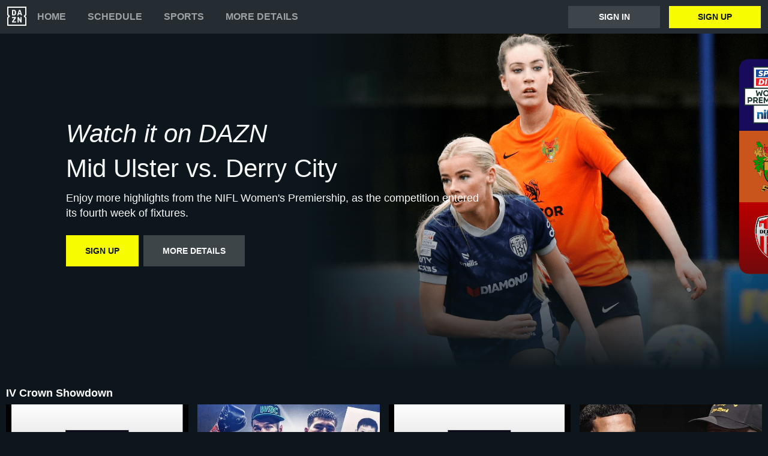

--- FILE ---
content_type: text/html
request_url: https://www.dazn.com/en-IE/home/ArticleId:1ka969i8tn8by1vkead7wjwbrg
body_size: 49462
content:
<!DOCTYPE html><html lang="en"><head><meta data-react-helmet="true" http-equiv="Content-Type" content="text/html; charset=utf-8"><meta data-react-helmet="true" http-equiv="Content-Type" content="text/html; charset=ISO-8859-1"><meta data-react-helmet="true" name="referrer" content="no-referrer-when-downgrade"><meta data-react-helmet="true" name="viewport" content="width=device-width,initial-scale=1"><meta data-react-helmet="true" http-equiv="X-UA-Compatible" content="ie=edge"><meta data-react-helmet="true" name="geo.region" content="ie"><meta data-react-helmet="true" name="twitter:site" content="@dazn"><meta data-react-helmet="true" name="twitter:card" content="https://image.discovery.indazn.com/ca/v2/ca/image?id=1ka969i8tn8by1vkead7wjwbrg_image-header_pRow_1718015486000"><meta data-react-helmet="true" name="twitter:image" content="https://image.discovery.indazn.com/ca/v2/ca/image?id=1ka969i8tn8by1vkead7wjwbrg_image-header_pRow_1718015486000"><meta data-react-helmet="true" property="og:site_name" content="DAZN"><meta data-react-helmet="true" property="og:type" content="website"><meta data-react-helmet="true" property="og:locale" content="en"><meta data-react-helmet="true" property="og:image" content="https://image.discovery.indazn.com/ca/v2/ca/image?id=1ka969i8tn8by1vkead7wjwbrg_image-header_pRow_1718015486000"><meta data-react-helmet="true" property="og:image:width" content="1024"><meta data-react-helmet="true" property="og:image:height" content="600"><meta data-react-helmet="true" property="og:title" content="Watch Mid Ulster vs. Derry City Online | DAZN IE"><meta data-react-helmet="true" name="twitter:title" content="Watch Mid Ulster vs. Derry City Online | DAZN IE"><meta data-react-helmet="true" name="description" content="Watch Mid Ulster vs. Derry City on-demand on DAZN IE, in HD and on any device."><meta data-react-helmet="true" property="og:description" content="Watch Mid Ulster vs. Derry City on-demand on DAZN IE, in HD and on any device."><meta data-react-helmet="true" name="twitter:description" content="Watch Mid Ulster vs. Derry City on-demand on DAZN IE, in HD and on any device."><meta data-react-helmet="true" name="twitter:url" content="https://www.dazn.com/en-IE/home/ArticleId:1ka969i8tn8by1vkead7wjwbrg"><meta data-react-helmet="true" property="og:url" content="https://www.dazn.com/en-IE/home/ArticleId:1ka969i8tn8by1vkead7wjwbrg"><link data-react-helmet="true" rel="shortcut icon" href="https://www.dazn.com/dazn2-assets/icons-67b32493781e1dc10293537faa572396/favicon.ico" type="image/ico"><link data-react-helmet="true" rel="canonical" href="https://www.dazn.com/en-IE/home/ArticleId:1ka969i8tn8by1vkead7wjwbrg"><title data-react-helmet="true">Watch Mid Ulster vs. Derry City Online | DAZN IE</title><script data-react-helmet="true" type="application/ld+json">{"@context":"http://schema.org","@type":"Organization","name":"DAZN Group","url":"https://www.dazn.com","logo":"https://www.dazn.com/icons/android-chrome-512x512.png","sameAs":["https://www.daznbet.es","https://twitter.com/dazngroup","https://www.instagram.com/dazngroup/","https://www.youtube.com/c/daznboxing","https://www.linkedin.com/company/dazn/","https://uk.daznbet.com","https://business.dazn.com","https://dazngroup.com"]}</script><style>a,abbr,acronym,address,applet,article,aside,audio,b,big,blockquote,body,canvas,caption,center,cite,code,dd,del,details,dfn,div,dl,dt,em,embed,fieldset,figcaption,figure,footer,form,h1,h2,h3,h4,h5,h6,header,hgroup,html,i,iframe,img,ins,kbd,label,legend,li,mark,menu,nav,object,ol,output,p,pre,q,ruby,s,samp,section,small,span,strike,strong,sub,summary,sup,table,tbody,td,tfoot,th,thead,time,tr,tt,u,ul,var,video{margin:0;padding:0;border:0;font-size:100%;font:inherit;vertical-align:baseline}article,aside,details,figcaption,figure,footer,header,hgroup,menu,nav,section{display:block}body{line-height:1}ol,ul{list-style:none}blockquote,q{quotes:none}blockquote:after,blockquote:before,q:after,q:before{content:'';content:none}table{border-collapse:collapse;border-spacing:0}a{text-decoration:none;color:inherit}@font-face{font-family:DAZNTrim;font-weight:400;font-style:normal;src:url(https://static.dazndn.com/fonts/DAZNTrim_v2.9_normal_400.woff2) format("woff2"),url(https://static.dazndn.com/fonts/DAZNTrim_v2.9_normal_400.woff) format("woff")}@font-face{font-family:DAZNTrim;font-weight:600;font-style:normal;src:url(https://static.dazndn.com/fonts/DAZNTrim_v2.9_normal_600.woff2) format("woff2"),url(https://static.dazndn.com/fonts/DAZNTrim_v2.9_normal_600.woff) format("woff")}@font-face{font-family:DAZNTrim;font-weight:800;font-style:normal;src:url(https://static.dazndn.com/fonts/DAZNTrim_v2.9_normal_800.woff2) format("woff2"),url(https://static.dazndn.com/fonts/DAZNTrim_v2.9_normal_800.woff) format("woff")}@font-face{font-family:DAZNTrim;font-weight:600;font-style:italic;src:url(https://static.dazndn.com/fonts/DAZNTrim_v2.9_italic_600.woff2) format("woff2"),url(https://static.dazndn.com/fonts/DAZNTrim_v2.9_italic_600.woff) format("woff")}@font-face{font-family:DAZNOscine;font-weight:400;font-style:normal;src:url(https://static.dazndn.com/fonts/Oscine_v2.001_normal_400.woff2) format("woff2"),url(https://static.dazndn.com/fonts/Oscine_v2.001_normal_400.woff) format("woff")}@font-face{font-family:DAZNOscine;font-weight:700;font-style:normal;src:url(https://static.dazndn.com/fonts/Oscine_v2.001_normal_700.woff2) format("woff2"),url(https://static.dazndn.com/fonts/Oscine_v2.001_normal_700.woff) format("woff")}body{background:#0c161c}pre{display:none}.header{background:#252d32;color:#fff;position:relative;z-index:80}.header__outer-wrapper{padding:0 12px}.header__wrapper{align-items:center;display:flex;flex-direction:column;height:100px;justify-content:space-around;position:relative}@media (min-width:1024px){.header__wrapper{height:56px;flex-direction:row;justify-content:space-between}}.header__actions,.header__nav{align-items:center;display:flex;height:100%}.header__nav{flex-direction:column}@media (min-width:1024px){.header__nav{flex-direction:row}}.header__nav svg{height:32px;width:32px;padding:10px 0}@media (min-width:1024px){.header__nav svg{padding:0}}.header__nav-links{color:#9ea2a4;height:100%;display:flex;align-items:center;text-transform:uppercase}.header__nav-links>li{display:inline-block;height:100%;display:flex;align-items:center;font-family:DAZNTrim,DAZNRgNow,'Helvetica Neue',Helvetica,Arial,sans-serif;font-size:14px;font-weight:600;padding:0 12px}@media (min-width:1024px){.header__nav-links>li{font-size:16px;padding:0 18px}}.header__nav-links>li:last-child{display:none}@media (min-width:1024px){.header__nav-links>li:last-child{display:flex;padding-right:0}}.header__nav-links>li a:hover{color:#fff}.header__nav-links>li--selected{color:#fff;border-bottom:2px solid #f8fc00}.header__actions{display:none}@media (min-width:1024px){.header__actions{display:flex}}.header__actions button{margin-right:10px}.header__actions button:last-child{margin:0}.header__button{color:#fff;cursor:pointer;background-color:#3d454b;border:0;font-family:DAZNTrim,DAZNRgNow,'Helvetica Neue',Helvetica,Arial,sans-serif;font-size:14px;font-weight:700;text-transform:uppercase;height:37px;min-width:113px;padding:0 20px;transition:all .2s ease-in-out;display:flex;justify-content:center;align-items:center}.header__button--yellow{color:#0c161c;background:#f8fc00;margin-left:15px}.header__button:hover{transform:scale(1.05)}.header #header__nav-sports-dropdown{display:none}.header #header__nav-sports-dropdown:checked+label{color:#fff}.header #header__nav-sports-dropdown:checked+label ul{display:grid;grid-template-columns:repeat(1,1fr);background:#252d32;padding:10px 12px;position:absolute;left:-12px;top:101px;width:100%}@media (min-width:1024px){.header #header__nav-sports-dropdown:checked+label ul{grid-template-columns:repeat(2,1fr);max-width:calc(450px - 60px);padding:10px 30px;top:57px}}.header #header__nav-sports-dropdown:checked+label li{color:#9ea2a4;font-family:DAZNTrim,DAZNRgNow,'Helvetica Neue',Helvetica,Arial,sans-serif;font-size:16px;font-weight:400;text-transform:initial;margin:12px 0}.header label[for=header__nav-sports-dropdown]{display:block;z-index:90}.header label[for=header__nav-sports-dropdown] span{cursor:pointer}.header label[for=header__nav-sports-dropdown] span:hover{color:#fff}.header label[for=header__nav-sports-dropdown] ul{display:none}.header__mobile{display:block;position:absolute;top:0;width:100%;z-index:100}@media (min-width:1024px){.header__mobile{display:none}}.header__mobile-wrapper{background:#252d32;min-height:400px;padding:20px;margin-top:57px}.header__mobile-wrapper li a{color:#fff}.header__mobile-wrapper li a:hover{text-decoration:underline}.header #header__mobile-popout{display:none}.header #header__mobile-popout:checked+label ul{display:block}.header #header__mobile-popout:checked+label li{color:#9ea2a4;font-family:DAZNTrim,DAZNRgNow,'Helvetica Neue',Helvetica,Arial,sans-serif;font-size:16px;font-weight:400;padding:16px 0}.header label[for=header__mobile-popout]{display:block;margin-top:10px}.header label[for=header__mobile-popout] span{cursor:pointer;padding:10px}.header label[for=header__mobile-popout] svg{fill:#fff;height:26px;width:26px}.header label[for=header__mobile-popout] ul{display:none}.header__mobile-button{color:#fff;cursor:pointer;background-color:#3d454b;border:0;font-family:DAZNTrim,DAZNRgNow,'Helvetica Neue',Helvetica,Arial,sans-serif;font-size:14px;font-weight:700;text-transform:uppercase;height:48px;width:100%;margin:0;display:flex;justify-content:center;align-items:center}.header__mobile-button--yellow{color:#0c161c;background:#f8fc00;margin-bottom:30px}.hero{position:relative;max-width:1800px;margin:0 auto;text-align:center;display:flex;justify-content:flex-end;flex-direction:column;max-height:calc(100vh - 104px);min-height:550px}@media (min-width:600px){.hero{padding-left:80px;text-align:left;justify-content:center;min-height:560px}}.hero__content{max-width:100%;z-index:2;display:flex;flex-direction:column;color:#f9fafa;padding:30px 30px 40px}@media (min-width:600px){.hero__content{max-width:75%}}@media (min-width:1200px){.hero__content{max-width:700px}}.hero__content-title{font-family:DAZNTrim,DAZNRgNow,'Helvetica Neue',Helvetica,Arial,sans-serif;font-weight:400;line-height:1.4rem;font-style:italic}.hero__heading{font-size:24px;line-height:1.4em;max-width:700px}@media (min-width:600px){.hero__heading{font-size:32px}}@media (min-width:1200px){.hero__heading{font-size:42px}}.hero__content-subtitle{font-family:DAZNTrim,AxisSTD,'Helvetica Neue',helvetica,arial,sans-serif;font-weight:400}.hero__content-text{font-family:DAZNTrim,DAZNRgNow,'Helvetica Neue',Helvetica,Arial,sans-serif;font-size:14px;font-weight:400;margin:8px 0 0;line-height:1.4em;max-width:700px}@media (min-width:600px){.hero__content-text{font-size:18px}}.hero__content_buttons{display:flex;margin-top:8px;margin-bottom:4px;flex-flow:column nowrap}@media (min-width:600px){.hero__content_buttons{flex-flow:row nowrap;margin-bottom:8px}}.hero__button{color:#fff;cursor:pointer;background-color:#3d454b;border:0;font-family:DAZNTrim,DAZNRgNow,'Helvetica Neue',Helvetica,Arial,sans-serif;font-size:14px;font-weight:600;text-transform:uppercase;line-height:40px;padding:6px 32px;margin:4px 0;transition:background-color .2s ease-in-out;display:flex;justify-content:center;align-items:center}@media (min-width:600px){.hero__button{margin:16px 8px 16px 0}}.hero__button--yellow{color:#0c161c;background:#f8fc00}.hero__button--yellow:hover{background-color:#dee517}.hero__button--grey{color:#f9fafa;background:#3d4549}.hero__image_wrapper{top:0;right:0;width:100%;height:50%;position:absolute}@media (min-width:600px){.hero__image_wrapper{width:60%;height:100%}}.hero__image{object-fit:cover;width:100%;height:100%}@media (min-width:600px){.hero__image_wrapper:before{height:100%;width:30%;background:linear-gradient(90deg,#0c161c 0,rgba(12,22,28,0) 100%);position:absolute;z-index:1;content:''}}.hero__image_wrapper:after{height:50%;width:100%;background:linear-gradient(rgba(12,22,28,0) 0,#0c161c 100%);position:absolute;z-index:1;content:'';bottom:-1px;left:0}.navigation-rail{padding:30px 10px;max-width:1800px;margin:0 auto}.navigation-rail h2{color:#fff;font-family:DAZNTrim,DAZNRgNow,'Helvetica Neue',Helvetica,Arial,sans-serif;font-size:18px;font-weight:600;margin-bottom:10px}.navigation-rail__wrapper{display:grid;grid-template-columns:repeat(2,1fr);column-gap:15px}@media (min-width:480px){.navigation-rail__wrapper{display:grid;grid-template-columns:repeat(3,1fr)}}@media (min-width:768px){.navigation-rail__wrapper{grid-template-columns:repeat(4,1fr)}}@media (min-width:1024px){.navigation-rail__wrapper{grid-template-columns:repeat(5,1fr)}}@media (min-width:1224px){.navigation-rail__wrapper{grid-template-columns:repeat(6,1fr)}}@media (min-width:1800px){.navigation-rail__wrapper{grid-template-columns:repeat(7,1fr)}}.navigation-rail__wrapper a{transition:all .2s ease-in-out}.navigation-rail__wrapper a:hover{transform:scale(1.03)}.navigation-rail__item{background-position:center;background-repeat:no-repeat;background-size:cover;background-color:#3d454b;display:flex;align-items:flex-end;height:176px;width:100%;margin-bottom:10px}.navigation-rail__item-content{display:flex;flex-direction:column;color:#fff;text-shadow:0 1px 1px rgba(0,0,0,.7);font-family:DAZNTrim,DAZNRgNow,'Helvetica Neue',Helvetica,Arial,sans-serif;font-size:15px;font-weight:700;padding:20px;width:100%}.standard-rail{padding:30px 10px;max-width:1800px;margin:0 auto}.standard-rail h2{color:#fff;font-family:DAZNTrim,DAZNRgNow,'Helvetica Neue',Helvetica,Arial,sans-serif;font-size:18px;font-weight:600;margin-bottom:10px}.standard-rail__wrapper{display:flex;flex-direction:column}.standard-rail__wrapper a{transition:all .2s ease-in-out}.standard-rail__wrapper a:hover{transform:scale(1.03)}@media (min-width:480px){.standard-rail__wrapper{display:grid;grid-template-columns:repeat(2,1fr);column-gap:15px}}@media (min-width:768px){.standard-rail__wrapper{grid-template-columns:repeat(3,1fr)}}@media (min-width:1224px){.standard-rail__wrapper{grid-template-columns:repeat(4,1fr)}}@media (min-width:1800px){.standard-rail__wrapper{grid-template-columns:repeat(5,1fr)}}.standard-rail__item{background-position:center;background-repeat:no-repeat;background-size:cover;background-color:#3d454b;display:flex;align-items:flex-end;min-height:190px;width:100%;margin-bottom:10px}.standard-rail__item-content{display:flex;flex-direction:column;color:#fff;text-shadow:0 1px 1px rgba(0,0,0,.7);font-family:DAZNTrim,DAZNRgNow,'Helvetica Neue',Helvetica,Arial,sans-serif;font-size:15px;font-weight:700;padding:20px;width:100%}.standard-rail__item-content--sub{font-family:DAZNOscine,Oscine,DAZNRgNow,'Helvetica Neue',Helvetica,Arial,sans-serif;font-weight:700;color:#b6b9bb;font-size:15px}.footer{font-family:DAZNTrim,DAZNRgNow,'Helvetica Neue',Helvetica,Arial,sans-serif;font-size:16px;font-weight:300;padding:15px;margin-bottom:50px}.footer a{color:#fff}.footer a:hover{text-decoration:underline}.footer hr{border-color:#9ea2a4}@media (min-width:768px){.footer li{display:inline-block;padding:0 10px}}.footer__language-desc{color:#9ea2a4}.footer__links li{color:#fff}.footer__language,.footer__links{line-height:2rem}@media (min-width:768px){.footer__language,.footer__links{max-width:730px;margin:0 auto;text-align:center}}.promo-rail{padding:30px 10px;max-width:1800px;margin:0 auto}.promo-rail h2{color:#fff;font-family:DAZNTrim,DAZNRgNow,'Helvetica Neue',Helvetica,Arial,sans-serif;font-size:18px;font-weight:600;margin-bottom:10px}.promo-rail__wrapper{display:flex;flex-direction:column}.promo-rail__wrapper a{transition:all .2s ease-in-out}.promo-rail__wrapper a:hover{transform:scale(1.03)}@media (min-width:768px){.promo-rail__wrapper{display:grid;grid-template-columns:repeat(2,1fr);column-gap:15px}}@media (min-width:1224px){.promo-rail__wrapper{grid-template-columns:repeat(3,1fr)}}@media (min-width:1800px){.promo-rail__wrapper{grid-template-columns:repeat(4,1fr)}}.promo-rail__item{background-position:initial;background-repeat:no-repeat;background-size:cover;background-color:#3d454b;min-height:190px;width:100%;margin-bottom:10px}.schedule{color:#fff}.schedule__wrapper{margin-top:20px}@media (min-width:1800px){.schedule__wrapper{margin:20px auto 0;max-width:1800px}}.schedule__date{padding:10px 20px;background:#3d4549;border-bottom:3px solid #f8fc00;margin:0 10px;max-width:300px}@media (min-width:480px){.schedule__date{max-width:260px}}.schedule__month{font-family:DAZNTrim,DAZNRgNow,'Helvetica Neue',Helvetica,Arial,sans-serif;font-weight:700;font-size:20px;text-transform:uppercase;margin-bottom:10px}.schedule__day{display:flex;justify-content:space-between;align-items:center}.schedule__day span{font-family:DAZNTrim,DAZNRgNow,'Helvetica Neue',Helvetica,Arial,sans-serif}.schedule__day span:first-child{font-weight:700;font-size:32px}.schedule__day span:nth-child(2){font-size:16px;font-weight:500;text-transform:uppercase}</style></head><body><div id="app"><div class="header" data-testid="header"><div class="header__mobile" data-testid="header__mobile"><input type="checkbox" id="header__mobile-popout"><label for="header__mobile-popout"><span><svg xmlns="http://www.w3.org/2000/svg" viewBox="0 0 40 40"><path d="M4,10h24c1.104,0,2-0.896,2-2s-0.896-2-2-2H4C2.896,6,2,6.896,2,8S2.896,10,4,10z M28,14H4c-1.104,0-2,0.896-2,2  s0.896,2,2,2h24c1.104,0,2-0.896,2-2S29.104,14,28,14z M28,22H4c-1.104,0-2,0.896-2,2s0.896,2,2,2h24c1.104,0,2-0.896,2-2  S29.104,22,28,22z"></path></svg></span><ul class="header__mobile-wrapper"><div><li><a href="https://www.dazn.com/help">Help</a></li><li><a href="https://watch.dazn.com/en-IE/our-offer">More details</a></li></div><li><hr></li><a href="https://www.dazn.com/account/signup" class="header__mobile-button header__mobile-button--yellow" data-testid="header__mobile__register-button">Sign up</a><a href="https://www.dazn.com/account/signin" class="header__mobile-button" data-testid="header__mobile__sign-in-button">Sign in</a><li><hr></li><div><li><a href="https://www.dazn.com/help/articles/imprint-global">IMPRINT</a></li><li><a href="https://www.dazn.com/help/articles/privacy-global">PRIVACY POLICY AND COOKIE NOTICE</a></li><li><a href="https://www.dazn.com/help/articles/terms-global">Terms and Conditions</a></li></div></ul></label></div><div class="header__outer-wrapper" data-testid="header__desktop"><div class="header__wrapper"><div class="header__nav"><div class="header__nav-icon"><svg viewBox="0 0 80 80" xmlns="http://www.w3.org/2000/svg"><path d="M49.2 27.6l2.6-8.6 2.7 8.6h-5.3zm12.9 7.6l-6.8-20.4c-.1-.5-.3-.8-.5-1l-1-.1h-3.7c-.4 0-.7 0-.9.2-.2.2-.4.4-.5.9l-6.8 20.4-.1.6c0 .5.3.8.9.8H46l.4-.2.2-.4.3-.7 1-3.5h7.7l1.1 3.5c0 .3.2.5.3.7l.2.4.4.1h3.6c.6 0 .9-.2.9-.7v-.3l-.1-.3zm-3.3 8.2h-2.2c-.6 0-1 .1-1.1.3-.2.1-.3.5-.3 1v12l-6.3-12c-.3-.6-.6-1-.8-1-.2-.2-.7-.3-1.3-.3h-2c-.5 0-1 .1-1.1.3-.2.1-.3.5-.3 1V65c0 .5.1.8.3 1l1 .2H47c.5 0 .9 0 1-.2.3-.2.3-.5.3-1V52.9l6.4 12.2c.3.5.5.9.8 1 .2.2.6.2 1.3.2h2c.5 0 .9 0 1-.2.2-.2.3-.5.3-1V44.6c0-.4 0-.8-.2-1l-1.1-.2zm10.6-2L75 47v28H5V47l5.6-5.5c.8-.8.8-2.2 0-3L5 33V5h70v28l-5.6 5.5c-.8.8-.8 2.2 0 3zM80 0H0v35.4L4.6 40 0 44.6V80h80V44.6L75.4 40l4.6-4.6V0zM35.6 61.6h-9L36 48.2l.3-.5.1-.5v-2.6c0-.4 0-.8-.3-1l-1-.2H21.2c-.5 0-.8.1-1 .3l-.2 1.1v2c0 .5 0 1 .2 1.1.2.2.5.3 1 .3h8.5l-9.4 13.4c-.3.3-.4.6-.4.9V65c0 .5.1.8.3 1 .2.1.5.2 1.1.2h14.2c.5 0 .8 0 1-.2l.2-1.2v-2c0-.5-.1-.9-.3-1-.1-.2-.4-.3-1-.3zm-4.2-34.2l-.2 2.2c-.1.6-.3 1.1-.6 1.5l-1 .8a5 5 0 0 1-1.7.2h-2.6V18h2.6c1.2 0 2.1.4 2.7 1.2.5.7.8 1.9.8 3.5v4.6zm4.6-9.3a7.6 7.6 0 0 0-3.1-3.3c-1.3-.8-3-1.1-5-1.1h-6.5c-.6 0-1 0-1.1.2-.2.2-.3.5-.3 1v20.5c0 .5.1.8.3 1 .2.1.5.2 1.1.2h7.4c3.5 0 5.9-1.5 7.2-4.5l.6-2 .2-2.7V23l-.2-2.9c-.1-.7-.3-1.3-.6-2z" fill="#F8F8F5" mask="url(#mask-2)" fill-rule="evenodd"></path></svg></div><ul class="header__nav-links" data-testid="header__desktop__nav-links"><li><a href="https://www.dazn.com">Home</a></li><li><a href="https://www.dazn.com/en-IE/schedule">Schedule</a></li><li><input type="checkbox" id="header__nav-sports-dropdown" data-testid="header__sports-dropdown"><label for="header__nav-sports-dropdown"><span>Sports</span><ul><li><a data-testid="sport-link" href="/en-IE/sport/Sport:2x2oqzx60orpoeugkd754ga17">Boxing</a></li><li><a data-testid="sport-link" href="/en-IE/sport/Sport:53wethrd3bk01jif9w7xvong6">MMA</a></li><li><a data-testid="sport-link" href="/en-IE/sport/Sport:9kn3pow0we2r8hna2p0k4m2ff">Channels</a></li><li><a data-testid="sport-link" href="/en-IE/sport/Sport:480inac3luslpgfy8cjfxdfkz">Bare Knuckle Fighting Championship</a></li><li><a data-testid="sport-link" href="/en-IE/sport/Sport:ayp4nebmprfbvzdsisazcw74y">Basketball</a></li><li><a data-testid="sport-link" href="/en-IE/sport/Sport:4wu920rstf6x1kx2h0171qf3n">Golf</a></li><li><a data-testid="sport-link" href="/en-IE/sport/Sport:2x2oqzx60orpoeugkd754ga17">Boxing</a></li><li><a data-testid="sport-link" href="/en-IE/sport/Sport:53wethrd3bk01jif9w7xvong6">MMA</a></li><li><a data-testid="sport-link" href="/en-IE/sport/Sport:4wu920rstf6x1kx2h0171qf3n">Golf</a></li><li><a data-testid="sport-link" href="/en-IE/sport/Sport:289u5typ3vp4ifwh5thalohmq">Football</a></li><li><a data-testid="sport-link" href="/en-IE/sport/Sport:draop30arq929xdnkd6e1kdcj">Padel</a></li><li><a data-testid="sport-link" href="/en-IE/sport/Sport:2n04ntth4y3591y4sh02i8q3n">Extreme Sports</a></li><li><a data-testid="sport-link" href="/en-IE/sport/Sport:2vdee2dgp7oubyjwoyxp9v4k2">Chess</a></li><li><a data-testid="sport-link" href="/en-IE/sport/Sport:50dsk39gxuwwbkss8k2e24mca">Wrestling</a></li><li><a data-testid="sport-link" href="/en-IE/sport/Sport:9ita1e50vxttzd1xll3iyaulu">American Football</a></li><li><a data-testid="sport-link" href="/en-IE/sport/Sport:8aw76xpiqobahbt3moex1tf76">Snooker</a></li><li><a data-testid="sport-link" href="/en-IE/sport/Sport:6o9f4b0seswn2hvbzn12d1z88">Esports</a></li><li><a data-testid="sport-link" href="/en-IE/sport/Sport:ayp4nebmprfbvzdsisazcw74y">Basketball</a></li><li><a data-testid="sport-link" href="/en-IE/sport/Sport:9kn3pow0we2r8hna2p0k4m2ff">Channels</a></li><li><a data-testid="sport-link" href="/en-IE/sport/Sport:133bpwlb1r12vgyqtkruxq0z7">Motorsport</a></li><li><a data-testid="sport-link" href="/en-IE/sport/Sport:2pk0vbfiff8pj5qm1od4a44sp">Triathlon</a></li><li><a data-testid="sport-link" href="/en-IE/sport/Sport:480inac3luslpgfy8cjfxdfkz">Bare Knuckle Fighting Championship</a></li><li><a data-testid="sport-link" href="/en-IE/sport/Sport:4rheplujt9zryv3fqvtu1jpah">Tennis</a></li><li><a data-testid="sport-link" href="/en-IE/sport/Sport:9k57flx6wlhj77ewgf8k7l0b9">Sport Entertainment</a></li><li><a data-testid="sport-link" href="/en-IE/sport/Sport:ba0dn9becyd9v45u3g02y83yy">Powerboat Racing</a></li></ul></label></li><li><a href="https://watch.dazn.com/en-IE/our-offer">More details</a></li></ul></div><div class="header__actions" data-testid="header__desktop__actions"><a href="https://www.dazn.com/account/signin" class="header__button" data-testid="header__desktop__actions__sign-in-button">Sign in</a><a href="https://www.dazn.com/account/signup" class="header__button header__button--yellow" data-testid="header__desktop__actions__register-button">Sign up</a></div></div></div></div><div><div class="hero" data-testid="hero"><div class="hero__content" data-testid="hero__content"><h1 class="hero__heading hero__content-title" data-testid="hero__content__h1-title">Watch it on DAZN</h1><h2 class="hero__heading hero__content-subtitle" data-testid="hero__content__h2-title">Mid Ulster vs. Derry City</h2><p class="hero__content-text" data-testid="hero__content-text">Enjoy more highlights from the NIFL Women&#x27;s Premiership, as the competition entered its fourth week of fixtures.</p><div class="hero__content_buttons"><a href="https://www.dazn.com/account/signup" class="hero__button hero__button--yellow" data-testid="hero__content__button">Sign up</a><a href="https://watch.dazn.com/en-IE/our-offer" class="hero__button hero__button--grey" data-testid="hero__content__button">More details</a></div></div><div class="hero__image_wrapper"><img data-testid="hero__img" class="hero__image" src="https://image.discovery.indazn.com/ca/v2/ca/image?id=1ka969i8tn8by1vkead7wjwbrg_image-header_pRow_1718015486000&amp;quality=70"></div></div></div><div class="standard-rail" data-testid="standard-rail"><h2 data-testid="standard-rail__h2-heading">IV Crown Showdown</h2><div class="standard-rail__wrapper" data-testid="standard-rail__wrapper"><a href="/en-IE/home/csjn82nrzdwa61zgi25ueaxmm" data-testid="standard-rail__tile__link"><div class="standard-rail__item" data-testid="standard-rail__tile__wrapper" style="background-image:url(https://image.discovery.indazn.com/ca/v2/ca/image?id=o4t2g8m0muhcyrsniapx4c16_image-header_pRow_1727939217000&amp;quality=45&amp;width=666&amp;height=374&amp;resizeAction=fill&amp;verticalAlignment=top&amp;format=jpg&amp;effect=blackTileGradient)"><div class="standard-rail__item-content" data-testid="standard-rail__tile__content"><span data-testid="standard-rail__tile__name">IV Crown Showdown: Beterbiev vs. Bivol - Grand Arrivals</span><span class="standard-rail__item-content--sub" data-testid="standard-rail__tile__content">Four Crown Showdown</span></div></div></a><a href="/en-IE/home/ArticleId:1blxxhyky9fs61e85khwpj5mm9" data-testid="standard-rail__tile__link"><div class="standard-rail__item" data-testid="standard-rail__tile__wrapper" style="background-image:url(https://image.discovery.indazn.com/ca/v2/ca/image?id=1blxxhyky9fs61e85khwpj5mm9_image-header_pRow_1728062341000&amp;quality=45&amp;width=666&amp;height=374&amp;resizeAction=fill&amp;verticalAlignment=top&amp;format=jpg&amp;effect=blackTileGradient)"><div class="standard-rail__item-content" data-testid="standard-rail__tile__content"><span data-testid="standard-rail__tile__name">Beterbiev vs. Bivol: The Origin Story</span><span class="standard-rail__item-content--sub" data-testid="standard-rail__tile__content">Four Crown Showdown</span></div></div></a><a href="/en-IE/home/ArticleId:1lx6sukdg1l91e2sca6ivvgqq" data-testid="standard-rail__tile__link"><div class="standard-rail__item" data-testid="standard-rail__tile__wrapper" style="background-image:url(https://image.discovery.indazn.com/ca/v2/ca/image?id=1lx6sukdg1l91e2sca6ivvgqq_image-header_pRow_1728387131000&amp;quality=45&amp;width=666&amp;height=374&amp;resizeAction=fill&amp;verticalAlignment=top&amp;format=jpg&amp;effect=blackTileGradient)"><div class="standard-rail__item-content" data-testid="standard-rail__tile__content"><span data-testid="standard-rail__tile__name">Jai Opetaia: The Most Feared Cruiserweight</span><span class="standard-rail__item-content--sub" data-testid="standard-rail__tile__content">Four Crown Showdown</span></div></div></a><a href="/en-IE/home/ArticleId:1f2lsduptlkgz1tgihkzxa5hvs" data-testid="standard-rail__tile__link"><div class="standard-rail__item" data-testid="standard-rail__tile__wrapper" style="background-image:url(https://image.discovery.indazn.com/ca/v2/ca/image?id=1f2lsduptlkgz1tgihkzxa5hvs_image-header_pRow_1728388123000&amp;quality=45&amp;width=666&amp;height=374&amp;resizeAction=fill&amp;verticalAlignment=top&amp;format=jpg&amp;effect=blackTileGradient)"><div class="standard-rail__item-content" data-testid="standard-rail__tile__content"><span data-testid="standard-rail__tile__name">Opetaia vs. Massey: Face Off</span><span class="standard-rail__item-content--sub" data-testid="standard-rail__tile__content">Four Crown Showdown</span></div></div></a><a href="/en-IE/home/ArticleId:xqtrpkwjf5ai1a04xlhnytph0" data-testid="standard-rail__tile__link"><div class="standard-rail__item" data-testid="standard-rail__tile__wrapper" style="background-image:url(https://image.discovery.indazn.com/ca/v2/ca/image?id=xqtrpkwjf5ai1a04xlhnytph0_image-header_pRow_1728049615000&amp;quality=45&amp;width=666&amp;height=374&amp;resizeAction=fill&amp;verticalAlignment=top&amp;format=jpg&amp;effect=blackTileGradient)"><div class="standard-rail__item-content" data-testid="standard-rail__tile__content"><span data-testid="standard-rail__tile__name">Eubank Jr. - The Journey So Far</span><span class="standard-rail__item-content--sub" data-testid="standard-rail__tile__content">Four Crown Showdown</span></div></div></a><a href="/en-IE/home/ArticleId:10bswvibb67znzo35ut0gw1go" data-testid="standard-rail__tile__link"><div class="standard-rail__item" data-testid="standard-rail__tile__wrapper" style="background-image:url(https://image.discovery.indazn.com/ca/v2/ca/image?id=10bswvibb67znzo35ut0gw1go_image-header_pRow_1728044594000&amp;quality=45&amp;width=666&amp;height=374&amp;resizeAction=fill&amp;verticalAlignment=top&amp;format=jpg&amp;effect=blackTileGradient)"><div class="standard-rail__item-content" data-testid="standard-rail__tile__content"><span data-testid="standard-rail__tile__name">Wardley vs. Clarke: Face Off</span><span class="standard-rail__item-content--sub" data-testid="standard-rail__tile__content">Four Crown Showdown</span></div></div></a><a href="/en-IE/home/ArticleId:1albcjxzfoq301t7ognju2nbnf" data-testid="standard-rail__tile__link"><div class="standard-rail__item" data-testid="standard-rail__tile__wrapper" style="background-image:url(https://image.discovery.indazn.com/ca/v2/ca/image?id=1albcjxzfoq301t7ognju2nbnf_image-header_pRow_1727707361000&amp;quality=45&amp;width=666&amp;height=374&amp;resizeAction=fill&amp;verticalAlignment=top&amp;format=jpg&amp;effect=blackTileGradient)"><div class="standard-rail__item-content" data-testid="standard-rail__tile__content"><span data-testid="standard-rail__tile__name">The Round Table: Beterbiev vs. Bivol</span><span class="standard-rail__item-content--sub" data-testid="standard-rail__tile__content">Four Crown Showdown</span></div></div></a><a href="/en-IE/home/ArticleId:uk407h86wb0510wucfp7aun71" data-testid="standard-rail__tile__link"><div class="standard-rail__item" data-testid="standard-rail__tile__wrapper" style="background-image:url(https://image.discovery.indazn.com/ca/v2/ca/image?id=uk407h86wb0510wucfp7aun71_image-header_pRow_1727965407000&amp;quality=45&amp;width=666&amp;height=374&amp;resizeAction=fill&amp;verticalAlignment=top&amp;format=jpg&amp;effect=blackTileGradient)"><div class="standard-rail__item-content" data-testid="standard-rail__tile__content"><span data-testid="standard-rail__tile__name">Best of Beterbiev: In His Own Words</span><span class="standard-rail__item-content--sub" data-testid="standard-rail__tile__content">Four Crown Showdown</span></div></div></a><a href="/en-IE/home/ArticleId:12lshz0az2yyi1037c7vop4436" data-testid="standard-rail__tile__link"><div class="standard-rail__item" data-testid="standard-rail__tile__wrapper" style="background-image:url(https://image.discovery.indazn.com/ca/v2/ca/image?id=12lshz0az2yyi1037c7vop4436_image-header_pRow_1727099078000&amp;quality=45&amp;width=666&amp;height=374&amp;resizeAction=fill&amp;verticalAlignment=top&amp;format=jpg&amp;effect=blackTileGradient)"><div class="standard-rail__item-content" data-testid="standard-rail__tile__content"><span data-testid="standard-rail__tile__name">Four Crown Showdown: Official Promo Film</span><span class="standard-rail__item-content--sub" data-testid="standard-rail__tile__content">Four Crown Showdown</span></div></div></a><a href="/en-IE/home/ArticleId:1siq7n2z88xs21lhurd57kph8x" data-testid="standard-rail__tile__link"><div class="standard-rail__item" data-testid="standard-rail__tile__wrapper" style="background-image:url(https://image.discovery.indazn.com/ca/v2/ca/image?id=1siq7n2z88xs21lhurd57kph8x_image-header_pRow_1723475125000&amp;quality=45&amp;width=666&amp;height=374&amp;resizeAction=fill&amp;verticalAlignment=top&amp;format=jpg&amp;effect=blackTileGradient)"><div class="standard-rail__item-content" data-testid="standard-rail__tile__content"><span data-testid="standard-rail__tile__name">Bivol vs. Beterbiev: The Film Study</span><span class="standard-rail__item-content--sub" data-testid="standard-rail__tile__content">Boxing Gems</span></div></div></a><a href="/en-IE/home/ArticleId:1vazqjiduo5lr17qm6gh2dy7lg" data-testid="standard-rail__tile__link"><div class="standard-rail__item" data-testid="standard-rail__tile__wrapper" style="background-image:url(https://image.discovery.indazn.com/ca/v2/ca/image?id=1vazqjiduo5lr17qm6gh2dy7lg_image-header_pRow_1727696210000&amp;quality=45&amp;width=666&amp;height=374&amp;resizeAction=fill&amp;verticalAlignment=top&amp;format=jpg&amp;effect=blackTileGradient)"><div class="standard-rail__item-content" data-testid="standard-rail__tile__content"><span data-testid="standard-rail__tile__name">Nicolson on &#x27;Historic&#x27; Chapman Matchup</span><span class="standard-rail__item-content--sub" data-testid="standard-rail__tile__content">The Stomping Ground</span></div></div></a><a href="/en-IE/home/ArticleId:fayhwzdeckfx1iutxd7osqpyl" data-testid="standard-rail__tile__link"><div class="standard-rail__item" data-testid="standard-rail__tile__wrapper" style="background-image:url(https://image.discovery.indazn.com/ca/v2/ca/image?id=fayhwzdeckfx1iutxd7osqpyl_image-header_pRow_1727690647000&amp;quality=45&amp;width=666&amp;height=374&amp;resizeAction=fill&amp;verticalAlignment=top&amp;format=jpg&amp;effect=blackTileGradient)"><div class="standard-rail__item-content" data-testid="standard-rail__tile__content"><span data-testid="standard-rail__tile__name">Belts not Canelo the Target for Beterbiev</span><span class="standard-rail__item-content--sub" data-testid="standard-rail__tile__content">The Stomping Ground</span></div></div></a><a href="/en-IE/home/ArticleId:lrv9monerruh1hrn9j92ypub1" data-testid="standard-rail__tile__link"><div class="standard-rail__item" data-testid="standard-rail__tile__wrapper" style="background-image:url(https://image.discovery.indazn.com/ca/v2/ca/image?id=lrv9monerruh1hrn9j92ypub1_image-header_pRow_1711581739000&amp;quality=45&amp;width=666&amp;height=374&amp;resizeAction=fill&amp;verticalAlignment=top&amp;format=jpg&amp;effect=blackTileGradient)"><div class="standard-rail__item-content" data-testid="standard-rail__tile__content"><span data-testid="standard-rail__tile__name">The Terrifying Ability of Jai Opetaia</span><span class="standard-rail__item-content--sub" data-testid="standard-rail__tile__content">Propa Boxing</span></div></div></a><a href="/en-IE/home/ArticleId:1mg0srkpqrxh41pxmexv92acbb" data-testid="standard-rail__tile__link"><div class="standard-rail__item" data-testid="standard-rail__tile__wrapper" style="background-image:url(https://image.discovery.indazn.com/ca/v2/ca/image?id=1mg0srkpqrxh41pxmexv92acbb_image-header_pRow_1711566766000&amp;quality=45&amp;width=666&amp;height=374&amp;resizeAction=fill&amp;verticalAlignment=top&amp;format=jpg&amp;effect=blackTileGradient)"><div class="standard-rail__item-content" data-testid="standard-rail__tile__content"><span data-testid="standard-rail__tile__name">Ben Whittaker: Idiot or Brilliant?</span><span class="standard-rail__item-content--sub" data-testid="standard-rail__tile__content">Propa Boxing</span></div></div></a><a href="/en-IE/home/ArticleId:s3zw21qpdq8y1pyed5sjo7b9d" data-testid="standard-rail__tile__link"><div class="standard-rail__item" data-testid="standard-rail__tile__wrapper" style="background-image:url(https://image.discovery.indazn.com/ca/v2/ca/image?id=s3zw21qpdq8y1pyed5sjo7b9d_image-header_pRow_1727687921000&amp;quality=45&amp;width=666&amp;height=374&amp;resizeAction=fill&amp;verticalAlignment=top&amp;format=jpg&amp;effect=blackTileGradient)"><div class="standard-rail__item-content" data-testid="standard-rail__tile__content"><span data-testid="standard-rail__tile__name">&#x27;Smash Him Up&#x27; - Wardley Targeting Clarke Rematch</span><span class="standard-rail__item-content--sub" data-testid="standard-rail__tile__content">The Stomping Ground</span></div></div></a><a href="/en-IE/home/2gg7nrglvbcdb5saims5i8rc4" data-testid="standard-rail__tile__link"><div class="standard-rail__item" data-testid="standard-rail__tile__wrapper" style="background-image:url(https://image.discovery.indazn.com/ca/v2/ca/image?id=64mebenfo14fp301endrqrfxp_image-header_pRow_1727277929000&amp;quality=45&amp;width=666&amp;height=374&amp;resizeAction=fill&amp;verticalAlignment=top&amp;format=jpg&amp;effect=blackTileGradient)"><div class="standard-rail__item-content" data-testid="standard-rail__tile__content"><span data-testid="standard-rail__tile__name">Beterbiev vs. Bivol: London Press Conference</span><span class="standard-rail__item-content--sub" data-testid="standard-rail__tile__content">Four Crown Showdown</span></div></div></a><a href="/en-IE/home/ArticleId:21zf8pfpqh7t11sspe5wcut9f" data-testid="standard-rail__tile__link"><div class="standard-rail__item" data-testid="standard-rail__tile__wrapper" style="background-image:url(https://image.discovery.indazn.com/ca/v2/ca/image?id=21zf8pfpqh7t11sspe5wcut9f_image-header_pRow_1703365113000&amp;quality=45&amp;width=666&amp;height=374&amp;resizeAction=fill&amp;verticalAlignment=top&amp;format=jpg&amp;effect=blackTileGradient)"><div class="standard-rail__item-content" data-testid="standard-rail__tile__content"><span data-testid="standard-rail__tile__name">Bivol vs. Arthur (2023)</span><span class="standard-rail__item-content--sub" data-testid="standard-rail__tile__content">Boxing Archive</span></div></div></a><a href="/en-IE/home/ArticleId:9lpqw7j9vkmnzo3oxbfs4os5" data-testid="standard-rail__tile__link"><div class="standard-rail__item" data-testid="standard-rail__tile__wrapper" style="background-image:url(https://image.discovery.indazn.com/ca/v2/ca/image?id=9lpqw7j9vkmnzo3oxbfs4os5_image-header_pRow_1667697677000&amp;quality=45&amp;width=666&amp;height=374&amp;resizeAction=fill&amp;verticalAlignment=top&amp;format=jpg&amp;effect=blackTileGradient)"><div class="standard-rail__item-content" data-testid="standard-rail__tile__content"><span data-testid="standard-rail__tile__name">Bivol vs. Ramirez (2022)</span><span class="standard-rail__item-content--sub" data-testid="standard-rail__tile__content">Boxing Archive</span></div></div></a><a href="/en-IE/home/ArticleId:7nficifyrk6h1d2plci3tvb9d" data-testid="standard-rail__tile__link"><div class="standard-rail__item" data-testid="standard-rail__tile__wrapper" style="background-image:url(https://image.discovery.indazn.com/ca/v2/ca/image?id=7nficifyrk6h1d2plci3tvb9d_image-header_pRow_1651986245000&amp;quality=45&amp;width=666&amp;height=374&amp;resizeAction=fill&amp;verticalAlignment=top&amp;format=jpg&amp;effect=blackTileGradient)"><div class="standard-rail__item-content" data-testid="standard-rail__tile__content"><span data-testid="standard-rail__tile__name">Canelo vs. Bivol (2022)</span><span class="standard-rail__item-content--sub" data-testid="standard-rail__tile__content">Canelo vs. Bivol</span></div></div></a></div></div><div class="standard-rail" data-testid="standard-rail"><h2 data-testid="standard-rail__h2-heading">Live Now</h2><div class="standard-rail__wrapper" data-testid="standard-rail__wrapper"><a href="/en-IE/home/82ulhvte9fi1x12svbd1507qr" data-testid="standard-rail__tile__link"><div class="standard-rail__item" data-testid="standard-rail__tile__wrapper" style="background-image:url(https://image.discovery.indazn.com/ca/v2/ca/image?id=l5xq2nkdm5tb19hse5zmcv5bu_image-header_pRow_1711553494000&amp;quality=45&amp;width=666&amp;height=374&amp;resizeAction=fill&amp;verticalAlignment=top&amp;format=jpg&amp;effect=blackTileGradient)"><div class="standard-rail__item-content" data-testid="standard-rail__tile__content"><span data-testid="standard-rail__tile__name">Best of DAZN Live Channel</span><span class="standard-rail__item-content--sub" data-testid="standard-rail__tile__content">DAZN 1</span></div></div></a><a href="/en-IE/home/2xyjgq7ffrrdck7yi3qc2ixbj" data-testid="standard-rail__tile__link"><div class="standard-rail__item" data-testid="standard-rail__tile__wrapper" style="background-image:url(https://image.discovery.indazn.com/ca/v2/ca/image?id=pzv0wy4hli7k1rus65ptuyz68_image-header_pRow_1711552910000&amp;quality=45&amp;width=666&amp;height=374&amp;resizeAction=fill&amp;verticalAlignment=top&amp;format=jpg&amp;effect=blackTileGradient)"><div class="standard-rail__item-content" data-testid="standard-rail__tile__content"><span data-testid="standard-rail__tile__name">NFL Network: Live 24/7 Coverage</span><span class="standard-rail__item-content--sub" data-testid="standard-rail__tile__content">NFL Game Pass</span></div></div></a><a href="/en-IE/home/dzyci83au53703hfx0g3tu69m" data-testid="standard-rail__tile__link"><div class="standard-rail__item" data-testid="standard-rail__tile__wrapper" style="background-image:url(https://image.discovery.indazn.com/ca/v2/ca/image?id=g3fsv96r9zyl14hzro572oysx_image-header_pRow_1714047207000&amp;quality=45&amp;width=666&amp;height=374&amp;resizeAction=fill&amp;verticalAlignment=top&amp;format=jpg&amp;effect=blackTileGradient)"><div class="standard-rail__item-content" data-testid="standard-rail__tile__content"><span data-testid="standard-rail__tile__name">Matchroom Boxing</span><span class="standard-rail__item-content--sub" data-testid="standard-rail__tile__content">DAZN Linear</span></div></div></a><a href="/en-IE/home/6l5bb1h07z4v2hlqu67qfj2v1" data-testid="standard-rail__tile__link"><div class="standard-rail__item" data-testid="standard-rail__tile__wrapper" style="background-image:url(https://image.discovery.indazn.com/ca/v2/ca/image?id=1xemxec25qpl917erpqn0oxtra_image-header_pRow_1715780112000&amp;quality=45&amp;width=666&amp;height=374&amp;resizeAction=fill&amp;verticalAlignment=top&amp;format=jpg&amp;effect=blackTileGradient)"><div class="standard-rail__item-content" data-testid="standard-rail__tile__content"><span data-testid="standard-rail__tile__name">Boxing TV</span><span class="standard-rail__item-content--sub" data-testid="standard-rail__tile__content">DAZN Linear</span></div></div></a><a href="/en-IE/home/9dvhofe46ytdtb1k89x073qc2" data-testid="standard-rail__tile__link"><div class="standard-rail__item" data-testid="standard-rail__tile__wrapper" style="background-image:url(https://image.discovery.indazn.com/ca/v2/ca/image?id=cuswclegy7rt1gbxz7scoti6v_image-header_pRow_1712069226000&amp;quality=45&amp;width=666&amp;height=374&amp;resizeAction=fill&amp;verticalAlignment=top&amp;format=jpg&amp;effect=blackTileGradient)"><div class="standard-rail__item-content" data-testid="standard-rail__tile__content"><span data-testid="standard-rail__tile__name">Red Bull TV: Extreme Sports Channel</span><span class="standard-rail__item-content--sub" data-testid="standard-rail__tile__content">DAZN Linear</span></div></div></a><a href="/en-IE/home/2csdjol3mr5e8bcdl7vy2g4kt" data-testid="standard-rail__tile__link"><div class="standard-rail__item" data-testid="standard-rail__tile__wrapper" style="background-image:url(https://image.discovery.indazn.com/ca/v2/ca/image?id=1e8qv74kj9ru71k69jmgy26gow_image-header_pRow_1712318674000&amp;quality=45&amp;width=666&amp;height=374&amp;resizeAction=fill&amp;verticalAlignment=top&amp;format=jpg&amp;effect=blackTileGradient)"><div class="standard-rail__item-content" data-testid="standard-rail__tile__content"><span data-testid="standard-rail__tile__name">DAZN Combat</span><span class="standard-rail__item-content--sub" data-testid="standard-rail__tile__content">Fast Linear Channels</span></div></div></a><a href="/en-IE/home/21308l44ijiw9tdh9ymdzrsn1" data-testid="standard-rail__tile__link"><div class="standard-rail__item" data-testid="standard-rail__tile__wrapper" style="background-image:url(https://image.discovery.indazn.com/ca/v2/ca/image?id=5qkyu3bjz5em1ep6gpw25876j_image-header_pRow_1711552796000&amp;quality=45&amp;width=666&amp;height=374&amp;resizeAction=fill&amp;verticalAlignment=top&amp;format=jpg&amp;effect=blackTileGradient)"><div class="standard-rail__item-content" data-testid="standard-rail__tile__content"><span data-testid="standard-rail__tile__name">Unbeaten: 24/7 Global Sports Channel</span><span class="standard-rail__item-content--sub" data-testid="standard-rail__tile__content">DAZN Linear</span></div></div></a><a href="/en-IE/home/eou5wregjwmjoccvg18zzayyx" data-testid="standard-rail__tile__link"><div class="standard-rail__item" data-testid="standard-rail__tile__wrapper" style="background-image:url(https://image.discovery.indazn.com/ca/v2/ca/image?id=soicr0akeu6y16l6ggee6v86b_image-header_pRow_1715780506000&amp;quality=45&amp;width=666&amp;height=374&amp;resizeAction=fill&amp;verticalAlignment=top&amp;format=jpg&amp;effect=blackTileGradient)"><div class="standard-rail__item-content" data-testid="standard-rail__tile__content"><span data-testid="standard-rail__tile__name">PDC Darts</span><span class="standard-rail__item-content--sub" data-testid="standard-rail__tile__content">DAZN Linear</span></div></div></a><a href="/en-IE/home/b6x4vdobqujl07oix07cmfxm3" data-testid="standard-rail__tile__link"><div class="standard-rail__item" data-testid="standard-rail__tile__wrapper" style="background-image:url(https://image.discovery.indazn.com/ca/v2/ca/image?id=1pfdqsqrno1b1umj28ysed2sa_image-header_pRow_1715780646000&amp;quality=45&amp;width=666&amp;height=374&amp;resizeAction=fill&amp;verticalAlignment=top&amp;format=jpg&amp;effect=blackTileGradient)"><div class="standard-rail__item-content" data-testid="standard-rail__tile__content"><span data-testid="standard-rail__tile__name">Padel Time TV</span><span class="standard-rail__item-content--sub" data-testid="standard-rail__tile__content">DAZN Linear</span></div></div></a><a href="/en-IE/home/p3x1j3zh3sijcsg0vlua3r63" data-testid="standard-rail__tile__link"><div class="standard-rail__item" data-testid="standard-rail__tile__wrapper" style="background-image:url(https://image.discovery.indazn.com/ca/v2/ca/image?id=lz0xuday6j0114z9s49w2fkdv_image-header_pRow_1714049162000&amp;quality=45&amp;width=666&amp;height=374&amp;resizeAction=fill&amp;verticalAlignment=top&amp;format=jpg&amp;effect=blackTileGradient)"><div class="standard-rail__item-content" data-testid="standard-rail__tile__content"><span data-testid="standard-rail__tile__name">Motorvision TV</span><span class="standard-rail__item-content--sub" data-testid="standard-rail__tile__content">DAZN Linear</span></div></div></a><a href="/en-IE/home/3xan9j4qdi25t61i8dvjs4gt0" data-testid="standard-rail__tile__link"><div class="standard-rail__item" data-testid="standard-rail__tile__wrapper" style="background-image:url(https://image.discovery.indazn.com/ca/v2/ca/image?id=1ns4g1ac87zne1dwgrsd0ei6bf_image-header_pRow_1726567849000&amp;quality=45&amp;width=666&amp;height=374&amp;resizeAction=fill&amp;verticalAlignment=top&amp;format=jpg&amp;effect=blackTileGradient)"><div class="standard-rail__item-content" data-testid="standard-rail__tile__content"><span data-testid="standard-rail__tile__name">PowerSports World</span><span class="standard-rail__item-content--sub" data-testid="standard-rail__tile__content">DAZN Linear</span></div></div></a><a href="/en-IE/home/auo22lh11uyn595gvnna0zx1m" data-testid="standard-rail__tile__link"><div class="standard-rail__item" data-testid="standard-rail__tile__wrapper" style="background-image:url(https://image.discovery.indazn.com/ca/v2/ca/image?id=8jrcg4b3kepr1cdavi56k415u_image-header_pRow_1715780338000&amp;quality=45&amp;width=666&amp;height=374&amp;resizeAction=fill&amp;verticalAlignment=top&amp;format=jpg&amp;effect=blackTileGradient)"><div class="standard-rail__item-content" data-testid="standard-rail__tile__content"><span data-testid="standard-rail__tile__name">SportStak</span><span class="standard-rail__item-content--sub" data-testid="standard-rail__tile__content">DAZN Linear</span></div></div></a><a href="/en-IE/home/6prmsqmduhu9hkp0g8fqmye6v" data-testid="standard-rail__tile__link"><div class="standard-rail__item" data-testid="standard-rail__tile__wrapper" style="background-image:url(https://image.discovery.indazn.com/ca/v2/ca/image?id=14akp5m62ri6h1ffv2c6exfmol_image-header_pRow_1727875979000&amp;quality=45&amp;width=666&amp;height=374&amp;resizeAction=fill&amp;verticalAlignment=top&amp;format=jpg&amp;effect=blackTileGradient)"><div class="standard-rail__item-content" data-testid="standard-rail__tile__content"><span data-testid="standard-rail__tile__name">PLL Network</span><span class="standard-rail__item-content--sub" data-testid="standard-rail__tile__content">DAZN Linear</span></div></div></a><a href="/en-IE/home/174r8wvfrihmse6tj8g9dzgii" data-testid="standard-rail__tile__link"><div class="standard-rail__item" data-testid="standard-rail__tile__wrapper" style="background-image:url(https://image.discovery.indazn.com/ca/v2/ca/image?id=1r74vaxya9ap11nmlrefybioaw_image-header_pRow_1714047679000&amp;quality=45&amp;width=666&amp;height=374&amp;resizeAction=fill&amp;verticalAlignment=top&amp;format=jpg&amp;effect=blackTileGradient)"><div class="standard-rail__item-content" data-testid="standard-rail__tile__content"><span data-testid="standard-rail__tile__name">ACL Cornhole TV</span><span class="standard-rail__item-content--sub" data-testid="standard-rail__tile__content">DAZN Linear</span></div></div></a><a href="/en-IE/home/cbdjynwgzonjjg8jvdv1petq" data-testid="standard-rail__tile__link"><div class="standard-rail__item" data-testid="standard-rail__tile__wrapper" style="background-image:url(https://image.discovery.indazn.com/ca/v2/ca/image?id=mw019sf1bwuq1ndz0qhwas8in_image-header_pRow_1715780206000&amp;quality=45&amp;width=666&amp;height=374&amp;resizeAction=fill&amp;verticalAlignment=top&amp;format=jpg&amp;effect=blackTileGradient)"><div class="standard-rail__item-content" data-testid="standard-rail__tile__content"><span data-testid="standard-rail__tile__name">Billiard TV</span><span class="standard-rail__item-content--sub" data-testid="standard-rail__tile__content">DAZN Linear</span></div></div></a></div></div><div class="promo-rail" data-testid="promo-rail"><h2 data-testid="promo-rail__h2-heading">Don&#x27;t Miss</h2><div class="promo-rail__wrapper" data-testid="promo-rail__wrapper"><a href="/en-IE/home/caylftd9il97x7g9ug1nz5ncv" data-testid="promo-rail__tile__link"><div class="promo-rail__item" data-testid="promo-rail__tile__wrapper" style="background-image:url(https://image.discovery.indazn.com/ca/v2/ca/image?id=ct4zgfhaho2l1awfivupd00pn_image-header_pRow_1727721310000&amp;quality=45&amp;width=666&amp;height=374&amp;resizeAction=fill&amp;verticalAlignment=top&amp;format=jpg&amp;effect=blackTileGradient)"></div></a><a href="/en-IE/home/anajt0pztckqu8kp8bfihw0j1" data-testid="promo-rail__tile__link"><div class="promo-rail__item" data-testid="promo-rail__tile__wrapper" style="background-image:url(https://image.discovery.indazn.com/ca/v2/ca/image?id=1jc5ywcsgw8sx18m0z0spbk1zx_image-header_pRow_1727873082000&amp;quality=45&amp;width=666&amp;height=374&amp;resizeAction=fill&amp;verticalAlignment=top&amp;format=jpg&amp;effect=blackTileGradient)"></div></a><a href="/en-IE/home/ArticleId:190ih78wk7kkh15zol3zsk84tu" data-testid="promo-rail__tile__link"><div class="promo-rail__item" data-testid="promo-rail__tile__wrapper" style="background-image:url(https://image.discovery.indazn.com/ca/v2/ca/image?id=190ih78wk7kkh15zol3zsk84tu_image-header_pRow_1727704932000&amp;quality=45&amp;width=666&amp;height=374&amp;resizeAction=fill&amp;verticalAlignment=top&amp;format=jpg&amp;effect=blackTileGradient)"></div></a><a href="/en-IE/home/89zb5j81ulprwhic37my5igli" data-testid="promo-rail__tile__link"><div class="promo-rail__item" data-testid="promo-rail__tile__wrapper" style="background-image:url(https://image.discovery.indazn.com/ca/v2/ca/image?id=hk5bmb3hut5g1q53zdh14psc9_image-header_pRow_1727873649000&amp;quality=45&amp;width=666&amp;height=374&amp;resizeAction=fill&amp;verticalAlignment=top&amp;format=jpg&amp;effect=blackTileGradient)"></div></a><a href="/en-IE/home/46de8725ykemxkh1eobzwb5en" data-testid="promo-rail__tile__link"><div class="promo-rail__item" data-testid="promo-rail__tile__wrapper" style="background-image:url(https://image.discovery.indazn.com/ca/v2/ca/image?id=izk68vmyb0gj11qm9azzeav4o_image-header_pRow_1719223722000&amp;quality=45&amp;width=666&amp;height=374&amp;resizeAction=fill&amp;verticalAlignment=top&amp;format=jpg&amp;effect=blackTileGradient)"></div></a><a href="/en-IE/home/f3rnqy9bistk3ytqefnyrrhhp" data-testid="promo-rail__tile__link"><div class="promo-rail__item" data-testid="promo-rail__tile__wrapper" style="background-image:url(https://image.discovery.indazn.com/ca/v2/ca/image?id=1dql27aojxqp11bznshibx3rn7_image-header_pRow_1726769486000&amp;quality=45&amp;width=666&amp;height=374&amp;resizeAction=fill&amp;verticalAlignment=top&amp;format=jpg&amp;effect=blackTileGradient)"></div></a><a href="/en-IE/home/6uiofcac4o6ct985m7f6qpq3b" data-testid="promo-rail__tile__link"><div class="promo-rail__item" data-testid="promo-rail__tile__wrapper" style="background-image:url(https://image.discovery.indazn.com/ca/v2/ca/image?id=1pxre9u39x49h1j7in3kh7xfcb_image-header_pRow_1726655721000&amp;quality=45&amp;width=666&amp;height=374&amp;resizeAction=fill&amp;verticalAlignment=top&amp;format=jpg&amp;effect=blackTileGradient)"></div></a><a href="/en-IE/home/ArticleId:19b6msa8lox301153gh1geoz28" data-testid="promo-rail__tile__link"><div class="promo-rail__item" data-testid="promo-rail__tile__wrapper" style="background-image:url(https://image.discovery.indazn.com/ca/v2/ca/image?id=19b6msa8lox301153gh1geoz28_image-header_pRow_1726217509000&amp;quality=45&amp;width=666&amp;height=374&amp;resizeAction=fill&amp;verticalAlignment=top&amp;format=jpg&amp;effect=blackTileGradient)"></div></a><a href="/en-IE/home/ArticleId:fnf482v1if611188mdjb8tnop" data-testid="promo-rail__tile__link"><div class="promo-rail__item" data-testid="promo-rail__tile__wrapper" style="background-image:url(https://image.discovery.indazn.com/ca/v2/ca/image?id=fnf482v1if611188mdjb8tnop_image-header_pRow_1707298046000&amp;quality=45&amp;width=666&amp;height=374&amp;resizeAction=fill&amp;verticalAlignment=top&amp;format=jpg&amp;effect=blackTileGradient)"></div></a></div></div><div class="standard-rail" data-testid="standard-rail"><h2 data-testid="standard-rail__h2-heading">Upcoming Fights</h2><div class="standard-rail__wrapper" data-testid="standard-rail__wrapper"><a href="/en-IE/home/bwew07wirjt06ca90ynwu3uo" data-testid="standard-rail__tile__link"><div class="standard-rail__item" data-testid="standard-rail__tile__wrapper" style="background-image:url(https://image.discovery.indazn.com/ca/v2/ca/image?id=7iqm8eyekpgay6lz690g1r61r_image-header_pRow_1728026617000&amp;quality=45&amp;width=666&amp;height=374&amp;resizeAction=fill&amp;verticalAlignment=top&amp;format=jpg&amp;effect=blackTileGradient)"><div class="standard-rail__item-content" data-testid="standard-rail__tile__content"><span data-testid="standard-rail__tile__name">Rivera vs. Beltran</span><span class="standard-rail__item-content--sub" data-testid="standard-rail__tile__content">Most Valuable Promotions</span></div></div></a><a href="/en-IE/home/caylftd9il97x7g9ug1nz5ncv" data-testid="standard-rail__tile__link"><div class="standard-rail__item" data-testid="standard-rail__tile__wrapper" style="background-image:url(https://image.discovery.indazn.com/ca/v2/ca/image?id=ct4zgfhaho2l1awfivupd00pn_image-header_pRow_1727721310000&amp;quality=45&amp;width=666&amp;height=374&amp;resizeAction=fill&amp;verticalAlignment=top&amp;format=jpg&amp;effect=blackTileGradient)"><div class="standard-rail__item-content" data-testid="standard-rail__tile__content"><span data-testid="standard-rail__tile__name">IV Crown Showdown: Beterbiev vs. Bivol</span><span class="standard-rail__item-content--sub" data-testid="standard-rail__tile__content">Four Crown Showdown</span></div></div></a><a href="/en-IE/home/anajt0pztckqu8kp8bfihw0j1" data-testid="standard-rail__tile__link"><div class="standard-rail__item" data-testid="standard-rail__tile__wrapper" style="background-image:url(https://image.discovery.indazn.com/ca/v2/ca/image?id=1jc5ywcsgw8sx18m0z0spbk1zx_image-header_pRow_1727873082000&amp;quality=45&amp;width=666&amp;height=374&amp;resizeAction=fill&amp;verticalAlignment=top&amp;format=jpg&amp;effect=blackTileGradient)"><div class="standard-rail__item-content" data-testid="standard-rail__tile__content"><span data-testid="standard-rail__tile__name">BKFC Marbella</span><span class="standard-rail__item-content--sub" data-testid="standard-rail__tile__content">Bare Knuckle Fighting Championship</span></div></div></a><a href="/en-IE/home/b88nluseezz8tj7hrr2ctklp1" data-testid="standard-rail__tile__link"><div class="standard-rail__item" data-testid="standard-rail__tile__wrapper" style="background-image:url(https://image.discovery.indazn.com/ca/v2/ca/image?id=5v6wwi40i7phtfw95c5bugyo3_image-header_pRow_1727888628000&amp;quality=45&amp;width=666&amp;height=374&amp;resizeAction=fill&amp;verticalAlignment=top&amp;format=jpg&amp;effect=blackTileGradient)"><div class="standard-rail__item-content" data-testid="standard-rail__tile__content"><span data-testid="standard-rail__tile__name">Pagan vs. Rhodes</span><span class="standard-rail__item-content--sub" data-testid="standard-rail__tile__content">Salita Promotions</span></div></div></a><a href="/en-IE/home/89zb5j81ulprwhic37my5igli" data-testid="standard-rail__tile__link"><div class="standard-rail__item" data-testid="standard-rail__tile__wrapper" style="background-image:url(https://image.discovery.indazn.com/ca/v2/ca/image?id=hk5bmb3hut5g1q53zdh14psc9_image-header_pRow_1727873649000&amp;quality=45&amp;width=666&amp;height=374&amp;resizeAction=fill&amp;verticalAlignment=top&amp;format=jpg&amp;effect=blackTileGradient)"><div class="standard-rail__item-content" data-testid="standard-rail__tile__content"><span data-testid="standard-rail__tile__name">Ngannou vs. Ferreira: Battle Of The Giants</span><span class="standard-rail__item-content--sub" data-testid="standard-rail__tile__content">PFL</span></div></div></a><a href="/en-IE/home/1qj0ahsbnuxp8299x1k0m49mk" data-testid="standard-rail__tile__link"><div class="standard-rail__item" data-testid="standard-rail__tile__wrapper" style="background-image:url(https://image.discovery.indazn.com/ca/v2/ca/image?id=eu589qn5664jvzkx4rn0dueuz_image-header_pRow_1728292939000&amp;quality=45&amp;width=666&amp;height=374&amp;resizeAction=fill&amp;verticalAlignment=top&amp;format=jpg&amp;effect=blackTileGradient)"><div class="standard-rail__item-content" data-testid="standard-rail__tile__content"><span data-testid="standard-rail__tile__name">Sobol vs. Bastida</span><span class="standard-rail__item-content--sub" data-testid="standard-rail__tile__content">Dream Boxing</span></div></div></a><a href="/en-IE/home/jpdxzhwj4vtg9kdjhoc29r9q" data-testid="standard-rail__tile__link"><div class="standard-rail__item" data-testid="standard-rail__tile__wrapper" style="background-image:url(https://image.discovery.indazn.com/ca/v2/ca/image?id=4vdymsfig8ng1f3oxzo64t56l_image-header_pRow_1726656551000&amp;quality=45&amp;width=666&amp;height=374&amp;resizeAction=fill&amp;verticalAlignment=top&amp;format=jpg&amp;effect=blackTileGradient)"><div class="standard-rail__item-content" data-testid="standard-rail__tile__content"><span data-testid="standard-rail__tile__name">Flores vs. Olivo</span><span class="standard-rail__item-content--sub" data-testid="standard-rail__tile__content">Golden Boy Promotions</span></div></div></a><a href="/en-IE/home/46de8725ykemxkh1eobzwb5en" data-testid="standard-rail__tile__link"><div class="standard-rail__item" data-testid="standard-rail__tile__wrapper" style="background-image:url(https://image.discovery.indazn.com/ca/v2/ca/image?id=izk68vmyb0gj11qm9azzeav4o_image-header_pRow_1719223722000&amp;quality=45&amp;width=666&amp;height=374&amp;resizeAction=fill&amp;verticalAlignment=top&amp;format=jpg&amp;effect=blackTileGradient)"><div class="standard-rail__item-content" data-testid="standard-rail__tile__content"><span data-testid="standard-rail__tile__name">Catterall vs. Prograis</span><span class="standard-rail__item-content--sub" data-testid="standard-rail__tile__content">Matchroom Boxing</span></div></div></a><a href="/en-IE/home/cdkv7ebstamnzqmlaftdkxdzx" data-testid="standard-rail__tile__link"><div class="standard-rail__item" data-testid="standard-rail__tile__wrapper" style="background-image:url(https://image.discovery.indazn.com/ca/v2/ca/image?id=449tlkx57rsubnjnqwagshbv6_image-header_pRow_1728376567000&amp;quality=45&amp;width=666&amp;height=374&amp;resizeAction=fill&amp;verticalAlignment=top&amp;format=jpg&amp;effect=blackTileGradient)"><div class="standard-rail__item-content" data-testid="standard-rail__tile__content"><span data-testid="standard-rail__tile__name">Schofield vs. Giron</span><span class="standard-rail__item-content--sub" data-testid="standard-rail__tile__content">Golden Boy Promotions</span></div></div></a><a href="/en-IE/home/f3rnqy9bistk3ytqefnyrrhhp" data-testid="standard-rail__tile__link"><div class="standard-rail__item" data-testid="standard-rail__tile__wrapper" style="background-image:url(https://image.discovery.indazn.com/ca/v2/ca/image?id=1dql27aojxqp11bznshibx3rn7_image-header_pRow_1726769486000&amp;quality=45&amp;width=666&amp;height=374&amp;resizeAction=fill&amp;verticalAlignment=top&amp;format=jpg&amp;effect=blackTileGradient)"><div class="standard-rail__item-content" data-testid="standard-rail__tile__content"><span data-testid="standard-rail__tile__name">Ennis vs. Chukhadzhian</span><span class="standard-rail__item-content--sub" data-testid="standard-rail__tile__content">Matchroom Boxing</span></div></div></a><a href="/en-IE/home/2ewe5bk5ygx5f5nqzgnosjr5d" data-testid="standard-rail__tile__link"><div class="standard-rail__item" data-testid="standard-rail__tile__wrapper" style="background-image:url(https://image.discovery.indazn.com/ca/v2/ca/image?id=1q1oklv7je6vd10ppjfck513xt_image-header_pRow_1727899000000&amp;quality=45&amp;width=666&amp;height=374&amp;resizeAction=fill&amp;verticalAlignment=top&amp;format=jpg&amp;effect=blackTileGradient)"><div class="standard-rail__item-content" data-testid="standard-rail__tile__content"><span data-testid="standard-rail__tile__name">Riyadh Season Latino Night</span><span class="standard-rail__item-content--sub" data-testid="standard-rail__tile__content">Riyadh Season</span></div></div></a><a href="/en-IE/home/6uiofcac4o6ct985m7f6qpq3b" data-testid="standard-rail__tile__link"><div class="standard-rail__item" data-testid="standard-rail__tile__wrapper" style="background-image:url(https://image.discovery.indazn.com/ca/v2/ca/image?id=1pxre9u39x49h1j7in3kh7xfcb_image-header_pRow_1726655721000&amp;quality=45&amp;width=666&amp;height=374&amp;resizeAction=fill&amp;verticalAlignment=top&amp;format=jpg&amp;effect=blackTileGradient)"><div class="standard-rail__item-content" data-testid="standard-rail__tile__content"><span data-testid="standard-rail__tile__name">Edwards vs. Yafai</span><span class="standard-rail__item-content--sub" data-testid="standard-rail__tile__content">Matchroom Boxing</span></div></div></a><a href="/en-IE/home/anlc7qnoo7uh21z24eq33kq3a" data-testid="standard-rail__tile__link"><div class="standard-rail__item" data-testid="standard-rail__tile__wrapper" style="background-image:url(https://image.discovery.indazn.com/ca/v2/ca/image?id=j8gfpbqzwfrw1s42j3eqjmv8v_image-header_pRow_1727179146000&amp;quality=45&amp;width=666&amp;height=374&amp;resizeAction=fill&amp;verticalAlignment=top&amp;format=jpg&amp;effect=blackTileGradient)"><div class="standard-rail__item-content" data-testid="standard-rail__tile__content"><span data-testid="standard-rail__tile__name">Crocker vs. Papadopoulos</span><span class="standard-rail__item-content--sub" data-testid="standard-rail__tile__content">Top Tier Boxing</span></div></div></a><a href="/en-IE/home/1ysc2w3ncqqeu5yg7m3sgjo1g" data-testid="standard-rail__tile__link"><div class="standard-rail__item" data-testid="standard-rail__tile__wrapper" style="background-image:url(https://image.discovery.indazn.com/ca/v2/ca/image?id=1m5e6i5jmg53f128aaupifr5re_image-header_pRow_1727967609000&amp;quality=45&amp;width=666&amp;height=374&amp;resizeAction=fill&amp;verticalAlignment=top&amp;format=jpg&amp;effect=blackTileGradient)"><div class="standard-rail__item-content" data-testid="standard-rail__tile__content"><span data-testid="standard-rail__tile__name">Paro vs. Hitchins</span><span class="standard-rail__item-content--sub" data-testid="standard-rail__tile__content">Matchroom Boxing</span></div></div></a></div></div><div class="standard-rail" data-testid="standard-rail"><h2 data-testid="standard-rail__h2-heading">Coming up</h2><div class="standard-rail__wrapper" data-testid="standard-rail__wrapper"><a href="/en-IE/home/b2gwd4ybchsuosfoa0bc4zp9k" data-testid="standard-rail__tile__link"><div class="standard-rail__item" data-testid="standard-rail__tile__wrapper" style="background-image:url(https://image.discovery.indazn.com/ca/v2/ca/image?id=68up7cmj9ps3rjoog69ka7lkj_image-header_pRow_1727962610000&amp;quality=45&amp;width=666&amp;height=374&amp;resizeAction=fill&amp;verticalAlignment=top&amp;format=jpg&amp;effect=blackTileGradient)"><div class="standard-rail__item-content" data-testid="standard-rail__tile__content"><span data-testid="standard-rail__tile__name">Global Chess League - Day 7 Session 1</span><span class="standard-rail__item-content--sub" data-testid="standard-rail__tile__content">Global Chess League</span></div></div></a><a href="/en-IE/home/9kpr1s5rap65ligbelci2b8el" data-testid="standard-rail__tile__link"><div class="standard-rail__item" data-testid="standard-rail__tile__wrapper" style="background-image:url(https://image.discovery.indazn.com/ca/v2/ca/image?id=6387zuljo6haol5sfnqt4nszq_image-header_pRow_1727963695000&amp;quality=45&amp;width=666&amp;height=374&amp;resizeAction=fill&amp;verticalAlignment=top&amp;format=jpg&amp;effect=blackTileGradient)"><div class="standard-rail__item-content" data-testid="standard-rail__tile__content"><span data-testid="standard-rail__tile__name">Global Chess League - Day 7 Session 2</span><span class="standard-rail__item-content--sub" data-testid="standard-rail__tile__content">Global Chess League</span></div></div></a><a href="/en-IE/home/924zb8mf39icgivv4cxy138d0" data-testid="standard-rail__tile__link"><div class="standard-rail__item" data-testid="standard-rail__tile__wrapper" style="background-image:url(https://image.discovery.indazn.com/ca/v2/ca/image?id=5k2psi77q8t21mlaw5ogafq4x_image-header_pRow_1727690332000&amp;quality=45&amp;width=666&amp;height=374&amp;resizeAction=fill&amp;verticalAlignment=top&amp;format=jpg&amp;effect=blackTileGradient)"><div class="standard-rail__item-content" data-testid="standard-rail__tile__content"><span data-testid="standard-rail__tile__name">Aliaga Petkimspor vs. Filou Oostende</span><span class="standard-rail__item-content--sub" data-testid="standard-rail__tile__content">Basketball Champions League</span></div></div></a><a href="/en-IE/home/pvbpty7voy3vi8hhqluoaqs4" data-testid="standard-rail__tile__link"><div class="standard-rail__item" data-testid="standard-rail__tile__wrapper" style="background-image:url(https://image.discovery.indazn.com/ca/v2/ca/image?id=dp3s5u03snaenuv0i6t1y7fsw_image-header_pRow_1727938084000&amp;quality=45&amp;width=666&amp;height=374&amp;resizeAction=fill&amp;verticalAlignment=top&amp;format=jpg&amp;effect=blackTileGradient)"><div class="standard-rail__item-content" data-testid="standard-rail__tile__content"><span data-testid="standard-rail__tile__name">FC Bayern Munchen vs. Arsenal (In English &amp; German)</span><span class="standard-rail__item-content--sub" data-testid="standard-rail__tile__content">UEFA Women&#x27;s Champions League</span></div></div></a><a href="/en-IE/home/b42nzp2j6ryd4ah280ajgw6qc" data-testid="standard-rail__tile__link"><div class="standard-rail__item" data-testid="standard-rail__tile__wrapper" style="background-image:url(https://image.discovery.indazn.com/ca/v2/ca/image?id=71vlraiiew6m07sfo3257k21r_image-header_pRow_1727939896000&amp;quality=45&amp;width=666&amp;height=374&amp;resizeAction=fill&amp;verticalAlignment=top&amp;format=jpg&amp;effect=blackTileGradient)"><div class="standard-rail__item-content" data-testid="standard-rail__tile__content"><span data-testid="standard-rail__tile__name">Hammarby vs. SKN St. Polten Frauen (In English &amp; German)</span><span class="standard-rail__item-content--sub" data-testid="standard-rail__tile__content">UEFA Women&#x27;s Champions League</span></div></div></a><a href="/en-IE/home/c30srbg5dl0dg3oleldxx3ls4" data-testid="standard-rail__tile__link"><div class="standard-rail__item" data-testid="standard-rail__tile__wrapper" style="background-image:url(https://image.discovery.indazn.com/ca/v2/ca/image?id=b1g4xei5hsymna8s3f8w9m2vd_image-header_pRow_1727939896000&amp;quality=45&amp;width=666&amp;height=374&amp;resizeAction=fill&amp;verticalAlignment=top&amp;format=jpg&amp;effect=blackTileGradient)"><div class="standard-rail__item-content" data-testid="standard-rail__tile__content"><span data-testid="standard-rail__tile__name">Hammarby vs. SKN St. Polten Frauen (In Swedish)</span><span class="standard-rail__item-content--sub" data-testid="standard-rail__tile__content">UEFA Women&#x27;s Champions League</span></div></div></a><a href="/en-IE/home/8thvvpjw99dc8unwmzorgmem5" data-testid="standard-rail__tile__link"><div class="standard-rail__item" data-testid="standard-rail__tile__wrapper" style="background-image:url(https://image.discovery.indazn.com/ca/v2/ca/image?id=14nrms59dcaioyvmw96xbaniu_image-header_pRow_1728043123000&amp;quality=45&amp;width=666&amp;height=374&amp;resizeAction=fill&amp;verticalAlignment=top&amp;format=jpg&amp;effect=blackTileGradient)"><div class="standard-rail__item-content" data-testid="standard-rail__tile__content"><span data-testid="standard-rail__tile__name">IV Crown Showdown: Beterbiev vs. Bivol - Open Workout</span><span class="standard-rail__item-content--sub" data-testid="standard-rail__tile__content">Four Crown Showdown</span></div></div></a><a href="/en-IE/home/92uirr1bmr9rodjym06r94u1g" data-testid="standard-rail__tile__link"><div class="standard-rail__item" data-testid="standard-rail__tile__wrapper" style="background-image:url(https://image.discovery.indazn.com/ca/v2/ca/image?id=bbaqh8xu3uszkxus7ijza4w72_image-header_pRow_1727542056000&amp;quality=45&amp;width=666&amp;height=374&amp;resizeAction=fill&amp;verticalAlignment=top&amp;format=jpg&amp;effect=blackTileGradient)"><div class="standard-rail__item-content" data-testid="standard-rail__tile__content"><span data-testid="standard-rail__tile__name">RASTA Vechta vs. Promitheas Patras</span><span class="standard-rail__item-content--sub" data-testid="standard-rail__tile__content">Basketball Champions League</span></div></div></a><a href="/en-IE/home/93jxm54ttvihfe4z4crgfu2ac" data-testid="standard-rail__tile__link"><div class="standard-rail__item" data-testid="standard-rail__tile__wrapper" style="background-image:url(https://image.discovery.indazn.com/ca/v2/ca/image?id=4l0a0y2bpma15cbgu4pcv18zi_image-header_pRow_1727542057000&amp;quality=45&amp;width=666&amp;height=374&amp;resizeAction=fill&amp;verticalAlignment=top&amp;format=jpg&amp;effect=blackTileGradient)"><div class="standard-rail__item-content" data-testid="standard-rail__tile__content"><span data-testid="standard-rail__tile__name">FMP Soccerbet vs. Manisa Basket</span><span class="standard-rail__item-content--sub" data-testid="standard-rail__tile__content">Basketball Champions League</span></div></div></a><a href="/en-IE/home/b4hybx3g3ot4r15axo9f5g3dg" data-testid="standard-rail__tile__link"><div class="standard-rail__item" data-testid="standard-rail__tile__wrapper" style="background-image:url(https://image.discovery.indazn.com/ca/v2/ca/image?id=brsntkob2c8x8sypkq8uzvjcc_image-header_pRow_1727940383000&amp;quality=45&amp;width=666&amp;height=374&amp;resizeAction=fill&amp;verticalAlignment=top&amp;format=jpg&amp;effect=blackTileGradient)"><div class="standard-rail__item-content" data-testid="standard-rail__tile__content"><span data-testid="standard-rail__tile__name">Man City vs. FC Barcelona (In English &amp; Spanish)</span><span class="standard-rail__item-content--sub" data-testid="standard-rail__tile__content">UEFA Women&#x27;s Champions League</span></div></div></a><a href="/en-IE/home/94ayp3vd996sxim3viyu255p0" data-testid="standard-rail__tile__link"><div class="standard-rail__item" data-testid="standard-rail__tile__wrapper" style="background-image:url(https://image.discovery.indazn.com/ca/v2/ca/image?id=c82n8mirly69stnfe7migz3yf_image-header_pRow_1728207900000&amp;quality=45&amp;width=666&amp;height=374&amp;resizeAction=fill&amp;verticalAlignment=top&amp;format=jpg&amp;effect=blackTileGradient)"><div class="standard-rail__item-content" data-testid="standard-rail__tile__content"><span data-testid="standard-rail__tile__name">Unicaja vs. King Szczecin</span><span class="standard-rail__item-content--sub" data-testid="standard-rail__tile__content">Basketball Champions League</span></div></div></a><a href="/en-IE/home/qc2chskvumnec5uegq4732fo" data-testid="standard-rail__tile__link"><div class="standard-rail__item" data-testid="standard-rail__tile__wrapper" style="background-image:url(https://image.discovery.indazn.com/ca/v2/ca/image?id=6retfvshsoajratgmuoph443j_image-header_pRow_1727941094000&amp;quality=45&amp;width=666&amp;height=374&amp;resizeAction=fill&amp;verticalAlignment=top&amp;format=jpg&amp;effect=blackTileGradient)"><div class="standard-rail__item-content" data-testid="standard-rail__tile__content"><span data-testid="standard-rail__tile__name">Valerenga vs. Juventus (In English &amp; Italian)</span><span class="standard-rail__item-content--sub" data-testid="standard-rail__tile__content">UEFA Women&#x27;s Champions League</span></div></div></a><a href="/en-IE/home/40drt8f8nmt76svltjlcd772z" data-testid="standard-rail__tile__link"><div class="standard-rail__item" data-testid="standard-rail__tile__wrapper" style="background-image:url(https://image.discovery.indazn.com/ca/v2/ca/image?id=bieztdwvhewpxyq0twmisgurs_image-header_pRow_1727941094000&amp;quality=45&amp;width=666&amp;height=374&amp;resizeAction=fill&amp;verticalAlignment=top&amp;format=jpg&amp;effect=blackTileGradient)"><div class="standard-rail__item-content" data-testid="standard-rail__tile__content"><span data-testid="standard-rail__tile__name">Valerenga vs. Juventus (In Norwegian)</span><span class="standard-rail__item-content--sub" data-testid="standard-rail__tile__content">UEFA Women&#x27;s Champions League</span></div></div></a><a href="/en-IE/home/bwcyemroiqn7cerxqqrh78fup" data-testid="standard-rail__tile__link"><div class="standard-rail__item" data-testid="standard-rail__tile__wrapper" style="background-image:url(https://image.discovery.indazn.com/ca/v2/ca/image?id=9fa9q3qpkg8v5ejcivw1sw85e_image-header_pRow_1727964512000&amp;quality=45&amp;width=666&amp;height=374&amp;resizeAction=fill&amp;verticalAlignment=top&amp;format=jpg&amp;effect=blackTileGradient)"><div class="standard-rail__item-content" data-testid="standard-rail__tile__content"><span data-testid="standard-rail__tile__name">Global Chess League - Day 8 Session 1</span><span class="standard-rail__item-content--sub" data-testid="standard-rail__tile__content">Global Chess League</span></div></div></a><a href="/en-IE/home/e0dbenilp803b0w5ec6cq5cig" data-testid="standard-rail__tile__link"><div class="standard-rail__item" data-testid="standard-rail__tile__wrapper" style="background-image:url(https://image.discovery.indazn.com/ca/v2/ca/image?id=e4dyc4k7z4pf6gs16edqaf0s4_image-header_pRow_1727965269000&amp;quality=45&amp;width=666&amp;height=374&amp;resizeAction=fill&amp;verticalAlignment=top&amp;format=jpg&amp;effect=blackTileGradient)"><div class="standard-rail__item-content" data-testid="standard-rail__tile__content"><span data-testid="standard-rail__tile__name">Global Chess League - Day 8 Session 2</span><span class="standard-rail__item-content--sub" data-testid="standard-rail__tile__content">Global Chess League</span></div></div></a><a href="/en-IE/home/b2i3xp134e8pom4vo5h0vqnjd" data-testid="standard-rail__tile__link"><div class="standard-rail__item" data-testid="standard-rail__tile__wrapper" style="background-image:url(https://image.discovery.indazn.com/ca/v2/ca/image?id=bici6h0efecq4734u3eb12288_image-header_pRow_1728043107000&amp;quality=45&amp;width=666&amp;height=374&amp;resizeAction=fill&amp;verticalAlignment=top&amp;format=jpg&amp;effect=blackTileGradient)"><div class="standard-rail__item-content" data-testid="standard-rail__tile__content"><span data-testid="standard-rail__tile__name">IV Crown Showdown: Beterbiev vs. Bivol - Press Conference</span><span class="standard-rail__item-content--sub" data-testid="standard-rail__tile__content">Four Crown Showdown</span></div></div></a><a href="/en-IE/home/b2fot9vvt88ve2kjcz1q202dw" data-testid="standard-rail__tile__link"><div class="standard-rail__item" data-testid="standard-rail__tile__wrapper" style="background-image:url(https://image.discovery.indazn.com/ca/v2/ca/image?id=1c8htxupo93mq1g9f7zmjj9jj5_image-header_pRow_1713282201000&amp;quality=45&amp;width=666&amp;height=374&amp;resizeAction=fill&amp;verticalAlignment=top&amp;format=jpg&amp;effect=blackTileGradient)"><div class="standard-rail__item-content" data-testid="standard-rail__tile__content"><span data-testid="standard-rail__tile__name">49ers @ Seahawks</span><span class="standard-rail__item-content--sub" data-testid="standard-rail__tile__content">NFL Game Pass</span></div></div></a><a href="/en-IE/home/4x9b9c81o9hmlebquhrhbsy7d" data-testid="standard-rail__tile__link"><div class="standard-rail__item" data-testid="standard-rail__tile__wrapper" style="background-image:url(https://image.discovery.indazn.com/ca/v2/ca/image?id=k7yn12p5f4mj170z03alup1u9_image-header_pRow_1713282201000&amp;quality=45&amp;width=666&amp;height=374&amp;resizeAction=fill&amp;verticalAlignment=top&amp;format=jpg&amp;effect=blackTileGradient)"><div class="standard-rail__item-content" data-testid="standard-rail__tile__content"><span data-testid="standard-rail__tile__name">49ers @ Seahawks (Prime Vision with Next Gen Stats)</span><span class="standard-rail__item-content--sub" data-testid="standard-rail__tile__content">NFL Ultimate</span></div></div></a><a href="/en-IE/home/4f6dlza71zf73y2x5698cnxqp" data-testid="standard-rail__tile__link"><div class="standard-rail__item" data-testid="standard-rail__tile__wrapper" style="background-image:url(https://image.discovery.indazn.com/ca/v2/ca/image?id=7nyefhs6x9ywgdf2yxlrmje8u_image-header_pRow_1728025483000&amp;quality=45&amp;width=666&amp;height=374&amp;resizeAction=fill&amp;verticalAlignment=top&amp;format=jpg&amp;effect=blackTileGradient)"><div class="standard-rail__item-content" data-testid="standard-rail__tile__content"><span data-testid="standard-rail__tile__name">Global Chess League - Day 9 Session 1</span><span class="standard-rail__item-content--sub" data-testid="standard-rail__tile__content">Global Chess League</span></div></div></a><a href="/en-IE/home/dt3yt4sxhq0zg20nks8s0haoh" data-testid="standard-rail__tile__link"><div class="standard-rail__item" data-testid="standard-rail__tile__wrapper" style="background-image:url(https://image.discovery.indazn.com/ca/v2/ca/image?id=7c9rhxajbav23z0zvqe3hli1x_image-header_pRow_1728025850000&amp;quality=45&amp;width=666&amp;height=374&amp;resizeAction=fill&amp;verticalAlignment=top&amp;format=jpg&amp;effect=blackTileGradient)"><div class="standard-rail__item-content" data-testid="standard-rail__tile__content"><span data-testid="standard-rail__tile__name">Global Chess League - Day 9 Session 2</span><span class="standard-rail__item-content--sub" data-testid="standard-rail__tile__content">Global Chess League</span></div></div></a><a href="/en-IE/home/3zztf3jq6zfw9y2j7pmcukhzo" data-testid="standard-rail__tile__link"><div class="standard-rail__item" data-testid="standard-rail__tile__wrapper" style="background-image:url(https://image.discovery.indazn.com/ca/v2/ca/image?id=d8saueydo4yxgfz3e4cz83dpm_image-header_pRow_1727343221000&amp;quality=45&amp;width=666&amp;height=374&amp;resizeAction=fill&amp;verticalAlignment=top&amp;format=jpg&amp;effect=blackTileGradient)"><div class="standard-rail__item-content" data-testid="standard-rail__tile__content"><span data-testid="standard-rail__tile__name">Al Ittihad vs. Al Ula</span><span class="standard-rail__item-content--sub" data-testid="standard-rail__tile__content">Saudi Women&#x27;s Premier League</span></div></div></a><a href="/en-IE/home/3b2uxrw29dh7372l6mr0j0w7o" data-testid="standard-rail__tile__link"><div class="standard-rail__item" data-testid="standard-rail__tile__wrapper" style="background-image:url(https://image.discovery.indazn.com/ca/v2/ca/image?id=3ejg9buxx8xx3s2j8ld02h0ke_image-header_pRow_1727769912000&amp;quality=45&amp;width=666&amp;height=374&amp;resizeAction=fill&amp;verticalAlignment=top&amp;format=jpg&amp;effect=blackTileGradient)"><div class="standard-rail__item-content" data-testid="standard-rail__tile__content"><span data-testid="standard-rail__tile__name">Turbine Potsdam vs. Essen</span><span class="standard-rail__item-content--sub" data-testid="standard-rail__tile__content">Frauen Bundesliga</span></div></div></a><a href="/en-IE/home/40bh2rxivm7xqi5lwj953u0pg" data-testid="standard-rail__tile__link"><div class="standard-rail__item" data-testid="standard-rail__tile__wrapper" style="background-image:url(https://image.discovery.indazn.com/ca/v2/ca/image?id=bs7b5196z567r7cz7xaacafw1_image-header_pRow_1727339156000&amp;quality=45&amp;width=666&amp;height=374&amp;resizeAction=fill&amp;verticalAlignment=top&amp;format=jpg&amp;effect=blackTileGradient)"><div class="standard-rail__item-content" data-testid="standard-rail__tile__content"><span data-testid="standard-rail__tile__name">Al Shabab vs. Al Ahli</span><span class="standard-rail__item-content--sub" data-testid="standard-rail__tile__content">Saudi Women&#x27;s Premier League</span></div></div></a><a href="/en-IE/home/eju67736jzj9jwbmgac1y0h8j" data-testid="standard-rail__tile__link"><div class="standard-rail__item" data-testid="standard-rail__tile__wrapper" style="background-image:url(https://image.discovery.indazn.com/ca/v2/ca/image?id=ahc88ov50dgrnwbu085bjxf72_image-header_pRow_1728043145000&amp;quality=45&amp;width=666&amp;height=374&amp;resizeAction=fill&amp;verticalAlignment=top&amp;format=jpg&amp;effect=blackTileGradient)"><div class="standard-rail__item-content" data-testid="standard-rail__tile__content"><span data-testid="standard-rail__tile__name">IV Crown Showdown: Beterbiev vs. Bivol - Weigh-In</span><span class="standard-rail__item-content--sub" data-testid="standard-rail__tile__content">Four Crown Showdown</span></div></div></a><a href="/en-IE/home/7usx13qengxxphtfc1tfr4duc" data-testid="standard-rail__tile__link"><div class="standard-rail__item" data-testid="standard-rail__tile__wrapper" style="background-image:url(https://image.discovery.indazn.com/ca/v2/ca/image?id=eii60262ztgqxdfxc61paj7rc_image-header_pRow_1727865011000&amp;quality=45&amp;width=666&amp;height=374&amp;resizeAction=fill&amp;verticalAlignment=top&amp;format=jpg&amp;effect=blackTileGradient)"><div class="standard-rail__item-content" data-testid="standard-rail__tile__content"><span data-testid="standard-rail__tile__name">Caledonia Gladiators vs. Newcastle Eagles</span><span class="standard-rail__item-content--sub" data-testid="standard-rail__tile__content">SLB Trophy</span></div></div></a><a href="/en-IE/home/a7y38tboyuwlu69hyeecfo9p0" data-testid="standard-rail__tile__link"><div class="standard-rail__item" data-testid="standard-rail__tile__wrapper" style="background-image:url(https://image.discovery.indazn.com/ca/v2/ca/image?id=afiyy3wf1va58nuyy1db5cltt_image-header_pRow_1727349037000&amp;quality=45&amp;width=666&amp;height=374&amp;resizeAction=fill&amp;verticalAlignment=top&amp;format=jpg&amp;effect=blackTileGradient)"><div class="standard-rail__item-content" data-testid="standard-rail__tile__content"><span data-testid="standard-rail__tile__name">Le Havre vs. Saint-Etienne</span><span class="standard-rail__item-content--sub" data-testid="standard-rail__tile__content">Premiére Ligue</span></div></div></a><a href="/en-IE/home/7iexrgrlcmytwcyai974th990" data-testid="standard-rail__tile__link"><div class="standard-rail__item" data-testid="standard-rail__tile__wrapper" style="background-image:url(https://image.discovery.indazn.com/ca/v2/ca/image?id=1adl4oavz750wy9tl93w9ujj7_image-header_pRow_1728398752000&amp;quality=45&amp;width=666&amp;height=374&amp;resizeAction=fill&amp;verticalAlignment=top&amp;format=jpg&amp;effect=blackTileGradient)"><div class="standard-rail__item-content" data-testid="standard-rail__tile__content"><span data-testid="standard-rail__tile__name">Crusaders vs. Cliftonville</span><span class="standard-rail__item-content--sub" data-testid="standard-rail__tile__content">Sports Direct Women’s Premiership</span></div></div></a><a href="/en-IE/home/bwew07wirjt06ca90ynwu3uo" data-testid="standard-rail__tile__link"><div class="standard-rail__item" data-testid="standard-rail__tile__wrapper" style="background-image:url(https://image.discovery.indazn.com/ca/v2/ca/image?id=7iqm8eyekpgay6lz690g1r61r_image-header_pRow_1728026617000&amp;quality=45&amp;width=666&amp;height=374&amp;resizeAction=fill&amp;verticalAlignment=top&amp;format=jpg&amp;effect=blackTileGradient)"><div class="standard-rail__item-content" data-testid="standard-rail__tile__content"><span data-testid="standard-rail__tile__name">Rivera vs. Beltran</span><span class="standard-rail__item-content--sub" data-testid="standard-rail__tile__content">Most Valuable Promotions</span></div></div></a><a href="/en-IE/home/bfhccc1rcxo91g8fhlm4v9knv" data-testid="standard-rail__tile__link"><div class="standard-rail__item" data-testid="standard-rail__tile__wrapper" style="background-image:url(https://image.discovery.indazn.com/ca/v2/ca/image?id=5nj9fn0s8ugoxcsczpot91dj3_image-header_pRow_1728382259000&amp;quality=45&amp;width=666&amp;height=374&amp;resizeAction=fill&amp;verticalAlignment=top&amp;format=jpg&amp;effect=blackTileGradient)"><div class="standard-rail__item-content" data-testid="standard-rail__tile__content"><span data-testid="standard-rail__tile__name">RWS: Capitan vs. Nuenglanlek</span><span class="standard-rail__item-content--sub" data-testid="standard-rail__tile__content">RWS Muay Thai</span></div></div></a><a href="/en-IE/home/1m4tr0rqyk2ew8pxvsopb3ac4" data-testid="standard-rail__tile__link"><div class="standard-rail__item" data-testid="standard-rail__tile__wrapper" style="background-image:url(https://image.discovery.indazn.com/ca/v2/ca/image?id=27gamcfp7dam6fxhfvponr54h_image-header_pRow_1728388760000&amp;quality=45&amp;width=666&amp;height=374&amp;resizeAction=fill&amp;verticalAlignment=top&amp;format=jpg&amp;effect=blackTileGradient)"><div class="standard-rail__item-content" data-testid="standard-rail__tile__content"><span data-testid="standard-rail__tile__name">Sassuolo vs. Fiorentina</span><span class="standard-rail__item-content--sub" data-testid="standard-rail__tile__content">Serie A Femminile</span></div></div></a><a href="/en-IE/home/3cl89sdhz3kudcjz83ts2uq38" data-testid="standard-rail__tile__link"><div class="standard-rail__item" data-testid="standard-rail__tile__wrapper" style="background-image:url(https://image.discovery.indazn.com/ca/v2/ca/image?id=byyexa90ed77cnkcps2mfu1d2_image-header_pRow_1728287744000&amp;quality=45&amp;width=666&amp;height=374&amp;resizeAction=fill&amp;verticalAlignment=top&amp;format=jpg&amp;effect=blackTileGradient)"><div class="standard-rail__item-content" data-testid="standard-rail__tile__content"><span data-testid="standard-rail__tile__name">Global Chess League - Day 10</span><span class="standard-rail__item-content--sub" data-testid="standard-rail__tile__content">Global Chess League</span></div></div></a><a href="/en-IE/home/3aprnz56ja2nlidfcbscdemfo" data-testid="standard-rail__tile__link"><div class="standard-rail__item" data-testid="standard-rail__tile__wrapper" style="background-image:url(https://image.discovery.indazn.com/ca/v2/ca/image?id=4j7c12ku9vy3x7w619nn2dgfk_image-header_pRow_1727770297000&amp;quality=45&amp;width=666&amp;height=374&amp;resizeAction=fill&amp;verticalAlignment=top&amp;format=jpg&amp;effect=blackTileGradient)"><div class="standard-rail__item-content" data-testid="standard-rail__tile__content"><span data-testid="standard-rail__tile__name">Wolfsburg vs. Bayern Munich</span><span class="standard-rail__item-content--sub" data-testid="standard-rail__tile__content">Frauen Bundesliga</span></div></div></a><a href="/en-IE/home/caylftd9il97x7g9ug1nz5ncv" data-testid="standard-rail__tile__link"><div class="standard-rail__item" data-testid="standard-rail__tile__wrapper" style="background-image:url(https://image.discovery.indazn.com/ca/v2/ca/image?id=ct4zgfhaho2l1awfivupd00pn_image-header_pRow_1727721310000&amp;quality=45&amp;width=666&amp;height=374&amp;resizeAction=fill&amp;verticalAlignment=top&amp;format=jpg&amp;effect=blackTileGradient)"><div class="standard-rail__item-content" data-testid="standard-rail__tile__content"><span data-testid="standard-rail__tile__name">IV Crown Showdown: Beterbiev vs. Bivol</span><span class="standard-rail__item-content--sub" data-testid="standard-rail__tile__content">Four Crown Showdown</span></div></div></a><a href="/en-IE/home/bls883p6qgx8anx6sfjyhm0a6" data-testid="standard-rail__tile__link"><div class="standard-rail__item" data-testid="standard-rail__tile__wrapper" style="background-image:url(https://image.discovery.indazn.com/ca/v2/ca/image?id=76ah2il5fv4kgb4lkitskserj_image-header_pRow_1728309181000&amp;quality=45&amp;width=666&amp;height=374&amp;resizeAction=fill&amp;verticalAlignment=top&amp;format=jpg&amp;effect=blackTileGradient)"><div class="standard-rail__item-content" data-testid="standard-rail__tile__content"><span data-testid="standard-rail__tile__name">IV Crown Showdown: Build-Up Show</span><span class="standard-rail__item-content--sub" data-testid="standard-rail__tile__content">Four Crown Showdown</span></div></div></a><a href="/en-IE/home/fggvepoe3umxmhmxx2fhtzct" data-testid="standard-rail__tile__link"><div class="standard-rail__item" data-testid="standard-rail__tile__wrapper" style="background-image:url(https://image.discovery.indazn.com/ca/v2/ca/image?id=4nd437i08340w5x4j6rrcxu7m_image-header_pRow_1728302886000&amp;quality=45&amp;width=666&amp;height=374&amp;resizeAction=fill&amp;verticalAlignment=top&amp;format=jpg&amp;effect=blackTileGradient)"><div class="standard-rail__item-content" data-testid="standard-rail__tile__content"><span data-testid="standard-rail__tile__name">OKTAGON 62 - Frankfurt, Germany</span><span class="standard-rail__item-content--sub" data-testid="standard-rail__tile__content">OKTAGON MMA</span></div></div></a><a href="/en-IE/home/d8lkaviy4t2hl2i9xssbz25zn" data-testid="standard-rail__tile__link"><div class="standard-rail__item" data-testid="standard-rail__tile__wrapper" style="background-image:url(https://image.discovery.indazn.com/ca/v2/ca/image?id=7l4un5aqzj06htlu0a3mc30cy_image-header_pRow_1727345076000&amp;quality=45&amp;width=666&amp;height=374&amp;resizeAction=fill&amp;verticalAlignment=top&amp;format=jpg&amp;effect=blackTileGradient)"><div class="standard-rail__item-content" data-testid="standard-rail__tile__content"><span data-testid="standard-rail__tile__name">Red Bull Rampage - Men&#x27;s</span><span class="standard-rail__item-content--sub" data-testid="standard-rail__tile__content">Red Bull TV</span></div></div></a><a href="/en-IE/home/86flba5j0asacavb8zjnrmqu5" data-testid="standard-rail__tile__link"><div class="standard-rail__item" data-testid="standard-rail__tile__wrapper" style="background-image:url(https://image.discovery.indazn.com/ca/v2/ca/image?id=dblokdofs82712iu41rj5c9in_image-header_pRow_1728398474000&amp;quality=45&amp;width=666&amp;height=374&amp;resizeAction=fill&amp;verticalAlignment=top&amp;format=jpg&amp;effect=blackTileGradient)"><div class="standard-rail__item-content" data-testid="standard-rail__tile__content"><span data-testid="standard-rail__tile__name">IV Crown Showdown: True Geordie Watchalong</span><span class="standard-rail__item-content--sub" data-testid="standard-rail__tile__content">Four Crown Showdown</span></div></div></a><a href="/en-IE/home/anajt0pztckqu8kp8bfihw0j1" data-testid="standard-rail__tile__link"><div class="standard-rail__item" data-testid="standard-rail__tile__wrapper" style="background-image:url(https://image.discovery.indazn.com/ca/v2/ca/image?id=1jc5ywcsgw8sx18m0z0spbk1zx_image-header_pRow_1727873082000&amp;quality=45&amp;width=666&amp;height=374&amp;resizeAction=fill&amp;verticalAlignment=top&amp;format=jpg&amp;effect=blackTileGradient)"><div class="standard-rail__item-content" data-testid="standard-rail__tile__content"><span data-testid="standard-rail__tile__name">BKFC Marbella</span><span class="standard-rail__item-content--sub" data-testid="standard-rail__tile__content">Bare Knuckle Fighting Championship</span></div></div></a><a href="/en-IE/home/37udldldm8a4g1rsvgkqmcopg" data-testid="standard-rail__tile__link"><div class="standard-rail__item" data-testid="standard-rail__tile__wrapper" style="background-image:url(https://image.discovery.indazn.com/ca/v2/ca/image?id=87121l5pacgaey3rxfiwz4k2_image-header_pRow_1727939419000&amp;quality=45&amp;width=666&amp;height=374&amp;resizeAction=fill&amp;verticalAlignment=top&amp;format=jpg&amp;effect=blackTileGradient)"><div class="standard-rail__item-content" data-testid="standard-rail__tile__content"><span data-testid="standard-rail__tile__name">Surrey 89ers vs. Bristol Flyers</span><span class="standard-rail__item-content--sub" data-testid="standard-rail__tile__content">SLB Trophy</span></div></div></a><a href="/en-IE/home/a6f1f0f1ywl9w4apllbdhdses" data-testid="standard-rail__tile__link"><div class="standard-rail__item" data-testid="standard-rail__tile__wrapper" style="background-image:url(https://image.discovery.indazn.com/ca/v2/ca/image?id=12el2jtf4l7ppolwce7a5gh7k_image-header_pRow_1727349509000&amp;quality=45&amp;width=666&amp;height=374&amp;resizeAction=fill&amp;verticalAlignment=top&amp;format=jpg&amp;effect=blackTileGradient)"><div class="standard-rail__item-content" data-testid="standard-rail__tile__content"><span data-testid="standard-rail__tile__name">Nantes vs. PSG</span><span class="standard-rail__item-content--sub" data-testid="standard-rail__tile__content">Premiére Ligue</span></div></div></a><a href="/en-IE/home/3acrvdtpcfiv0kf9lcl8agx78" data-testid="standard-rail__tile__link"><div class="standard-rail__item" data-testid="standard-rail__tile__wrapper" style="background-image:url(https://image.discovery.indazn.com/ca/v2/ca/image?id=19ubaut2mp2b9w6os7r6dzgzy_image-header_pRow_1727771456000&amp;quality=45&amp;width=666&amp;height=374&amp;resizeAction=fill&amp;verticalAlignment=top&amp;format=jpg&amp;effect=blackTileGradient)"><div class="standard-rail__item-content" data-testid="standard-rail__tile__content"><span data-testid="standard-rail__tile__name">Koln vs. Hoffenheim</span><span class="standard-rail__item-content--sub" data-testid="standard-rail__tile__content">Frauen Bundesliga</span></div></div></a><a href="/en-IE/home/b5529773e2mltjrytqe12zthw" data-testid="standard-rail__tile__link"><div class="standard-rail__item" data-testid="standard-rail__tile__wrapper" style="background-image:url(https://image.discovery.indazn.com/ca/v2/ca/image?id=1ln9zksvqm5d81cbmgnak0dcz3_image-header_pRow_1715785936000&amp;quality=45&amp;width=666&amp;height=374&amp;resizeAction=fill&amp;verticalAlignment=top&amp;format=jpg&amp;effect=blackTileGradient)"><div class="standard-rail__item-content" data-testid="standard-rail__tile__content"><span data-testid="standard-rail__tile__name">Jaguars @ Bears</span><span class="standard-rail__item-content--sub" data-testid="standard-rail__tile__content">NFL Game Pass</span></div></div></a><a href="/en-IE/home/1l03q5eb1mjf85ht7e5una80k" data-testid="standard-rail__tile__link"><div class="standard-rail__item" data-testid="standard-rail__tile__wrapper" style="background-image:url(https://image.discovery.indazn.com/ca/v2/ca/image?id=bxebejvb8e5pmn9dtupib2r33_image-header_pRow_1728389195000&amp;quality=45&amp;width=666&amp;height=374&amp;resizeAction=fill&amp;verticalAlignment=top&amp;format=jpg&amp;effect=blackTileGradient)"><div class="standard-rail__item-content" data-testid="standard-rail__tile__content"><span data-testid="standard-rail__tile__name">Juventus vs. Roma</span><span class="standard-rail__item-content--sub" data-testid="standard-rail__tile__content">Serie A Femminile</span></div></div></a><a href="/en-IE/home/355yfljn65i418w8ccaw18ges" data-testid="standard-rail__tile__link"><div class="standard-rail__item" data-testid="standard-rail__tile__wrapper" style="background-image:url(https://image.discovery.indazn.com/ca/v2/ca/image?id=l35eeu6srufdkwwaokfxvars_image-header_pRow_1727767675000&amp;quality=45&amp;width=666&amp;height=374&amp;resizeAction=fill&amp;verticalAlignment=top&amp;format=jpg&amp;effect=blackTileGradient)"><div class="standard-rail__item-content" data-testid="standard-rail__tile__content"><span data-testid="standard-rail__tile__name">Sheffield Sharks vs. Caledonia Gladiators</span><span class="standard-rail__item-content--sub" data-testid="standard-rail__tile__content">SLB Trophy</span></div></div></a><a href="/en-IE/home/7lcyqrhvc0sbwxs8jjjwphpuc" data-testid="standard-rail__tile__link"><div class="standard-rail__item" data-testid="standard-rail__tile__wrapper" style="background-image:url(https://image.discovery.indazn.com/ca/v2/ca/image?id=2vp9tkn2e7j8okdyi9burwryc_image-header_pRow_1727966685000&amp;quality=45&amp;width=666&amp;height=374&amp;resizeAction=fill&amp;verticalAlignment=top&amp;format=jpg&amp;effect=blackTileGradient)"><div class="standard-rail__item-content" data-testid="standard-rail__tile__content"><span data-testid="standard-rail__tile__name">Barcelona vs. Espanyol</span><span class="standard-rail__item-content--sub" data-testid="standard-rail__tile__content">Liga F</span></div></div></a><a href="/en-IE/home/1ldotz6107rspg2ozdgwzl34k" data-testid="standard-rail__tile__link"><div class="standard-rail__item" data-testid="standard-rail__tile__wrapper" style="background-image:url(https://image.discovery.indazn.com/ca/v2/ca/image?id=77uqaq5unt27wrsd21c6idenj_image-header_pRow_1728390081000&amp;quality=45&amp;width=666&amp;height=374&amp;resizeAction=fill&amp;verticalAlignment=top&amp;format=jpg&amp;effect=blackTileGradient)"><div class="standard-rail__item-content" data-testid="standard-rail__tile__content"><span data-testid="standard-rail__tile__name">Lazio vs. Napoli</span><span class="standard-rail__item-content--sub" data-testid="standard-rail__tile__content">Serie A Femminile</span></div></div></a><a href="/en-IE/home/7x9qt31fv0oxixlebfr141no4" data-testid="standard-rail__tile__link"><div class="standard-rail__item" data-testid="standard-rail__tile__wrapper" style="background-image:url(https://image.discovery.indazn.com/ca/v2/ca/image?id=11qv0o91mmz5af3sq6yd92vmd_image-header_pRow_1727778072000&amp;quality=45&amp;width=666&amp;height=374&amp;resizeAction=fill&amp;verticalAlignment=top&amp;format=jpg&amp;effect=blackTileGradient)"><div class="standard-rail__item-content" data-testid="standard-rail__tile__content"><span data-testid="standard-rail__tile__name">Cheshire Phoenix vs. Newcastle Eagles</span><span class="standard-rail__item-content--sub" data-testid="standard-rail__tile__content">SLB Trophy</span></div></div></a><a href="/en-IE/home/bd9ktgr4t7xqz5lskvgg4366s" data-testid="standard-rail__tile__link"><div class="standard-rail__item" data-testid="standard-rail__tile__wrapper" style="background-image:url(https://image.discovery.indazn.com/ca/v2/ca/image?id=1lpvqzk35uff21p6u9k7ovojzz_image-header_pRow_1720435916000&amp;quality=45&amp;width=666&amp;height=374&amp;resizeAction=fill&amp;verticalAlignment=top&amp;format=jpg&amp;effect=blackTileGradient)"><div class="standard-rail__item-content" data-testid="standard-rail__tile__content"><span data-testid="standard-rail__tile__name">Texans @ Patriots</span><span class="standard-rail__item-content--sub" data-testid="standard-rail__tile__content">NFL Game Pass</span></div></div></a><a href="/en-IE/home/7py2hkiljrp2yglff63g4nb2e" data-testid="standard-rail__tile__link"><div class="standard-rail__item" data-testid="standard-rail__tile__wrapper" style="background-image:url(https://image.discovery.indazn.com/ca/v2/ca/image?id=rdqjn29vctut16k0g9wk02uc4_image-header_pRow_1724360971000&amp;quality=45&amp;width=666&amp;height=374&amp;resizeAction=fill&amp;verticalAlignment=top&amp;format=jpg&amp;effect=blackTileGradient)"><div class="standard-rail__item-content" data-testid="standard-rail__tile__content"><span data-testid="standard-rail__tile__name">Redzone - Week 6</span><span class="standard-rail__item-content--sub" data-testid="standard-rail__tile__content">NFL Game Pass</span></div></div></a><a href="/en-IE/home/blfn4ghf7vgjqjp5hycxrn1g4" data-testid="standard-rail__tile__link"><div class="standard-rail__item" data-testid="standard-rail__tile__wrapper" style="background-image:url(https://image.discovery.indazn.com/ca/v2/ca/image?id=lh6wjba03f7l1wwga1dxxn1iy_image-header_pRow_1713282777000&amp;quality=45&amp;width=666&amp;height=374&amp;resizeAction=fill&amp;verticalAlignment=top&amp;format=jpg&amp;effect=blackTileGradient)"><div class="standard-rail__item-content" data-testid="standard-rail__tile__content"><span data-testid="standard-rail__tile__name">Colts @ Titans</span><span class="standard-rail__item-content--sub" data-testid="standard-rail__tile__content">NFL Game Pass</span></div></div></a><a href="/en-IE/home/b7vro3fn71y5fez6s02jsxixg" data-testid="standard-rail__tile__link"><div class="standard-rail__item" data-testid="standard-rail__tile__wrapper" style="background-image:url(https://image.discovery.indazn.com/ca/v2/ca/image?id=18vvznk7zmtvq14ykwi5v9jey4_image-header_pRow_1715861221000&amp;quality=45&amp;width=666&amp;height=374&amp;resizeAction=fill&amp;verticalAlignment=top&amp;format=jpg&amp;effect=blackTileGradient)"><div class="standard-rail__item-content" data-testid="standard-rail__tile__content"><span data-testid="standard-rail__tile__name">Commanders @ Ravens</span><span class="standard-rail__item-content--sub" data-testid="standard-rail__tile__content">NFL Game Pass</span></div></div></a><a href="/en-IE/home/bir4bt0ypnc5sfldx45g3oc2c" data-testid="standard-rail__tile__link"><div class="standard-rail__item" data-testid="standard-rail__tile__wrapper" style="background-image:url(https://image.discovery.indazn.com/ca/v2/ca/image?id=kmj9w4yl220k1746fd08bfbrx_image-header_pRow_1720435916000&amp;quality=45&amp;width=666&amp;height=374&amp;resizeAction=fill&amp;verticalAlignment=top&amp;format=jpg&amp;effect=blackTileGradient)"><div class="standard-rail__item-content" data-testid="standard-rail__tile__content"><span data-testid="standard-rail__tile__name">Browns @ Eagles</span><span class="standard-rail__item-content--sub" data-testid="standard-rail__tile__content">NFL Game Pass</span></div></div></a><a href="/en-IE/home/bakfb3d53sl2zf16bb7l5z3mc" data-testid="standard-rail__tile__link"><div class="standard-rail__item" data-testid="standard-rail__tile__wrapper" style="background-image:url(https://image.discovery.indazn.com/ca/v2/ca/image?id=1irsv5tenulfr1j8go9jowi20s_image-header_pRow_1715861220000&amp;quality=45&amp;width=666&amp;height=374&amp;resizeAction=fill&amp;verticalAlignment=top&amp;format=jpg&amp;effect=blackTileGradient)"><div class="standard-rail__item-content" data-testid="standard-rail__tile__content"><span data-testid="standard-rail__tile__name">Cardinals @ Packers</span><span class="standard-rail__item-content--sub" data-testid="standard-rail__tile__content">NFL Game Pass</span></div></div></a><a href="/en-IE/home/bg20ydlkmgfckyizvc4mxx990" data-testid="standard-rail__tile__link"><div class="standard-rail__item" data-testid="standard-rail__tile__wrapper" style="background-image:url(https://image.discovery.indazn.com/ca/v2/ca/image?id=emsyba9qmsl61g9tpbsqnitnp_image-header_pRow_1713282204000&amp;quality=45&amp;width=666&amp;height=374&amp;resizeAction=fill&amp;verticalAlignment=top&amp;format=jpg&amp;effect=blackTileGradient)"><div class="standard-rail__item-content" data-testid="standard-rail__tile__content"><span data-testid="standard-rail__tile__name">Buccaneers @ Saints</span><span class="standard-rail__item-content--sub" data-testid="standard-rail__tile__content">NFL Game Pass</span></div></div></a><a href="/en-IE/home/7j819w2e93n4xfg94e9r2xxjo" data-testid="standard-rail__tile__link"><div class="standard-rail__item" data-testid="standard-rail__tile__wrapper" style="background-image:url(https://image.discovery.indazn.com/ca/v2/ca/image?id=4vf3ev8zxb2wr5zrvvtxu7kq9_image-header_pRow_1727966308000&amp;quality=45&amp;width=666&amp;height=374&amp;resizeAction=fill&amp;verticalAlignment=top&amp;format=jpg&amp;effect=blackTileGradient)"><div class="standard-rail__item-content" data-testid="standard-rail__tile__content"><span data-testid="standard-rail__tile__name">Real Madrid vs. Atletico Madrid</span><span class="standard-rail__item-content--sub" data-testid="standard-rail__tile__content">Liga F</span></div></div></a><a href="/en-IE/home/bo6b7t2lu5bytp0x6qd7zuuqc" data-testid="standard-rail__tile__link"><div class="standard-rail__item" data-testid="standard-rail__tile__wrapper" style="background-image:url(https://image.discovery.indazn.com/ca/v2/ca/image?id=caeyaivtkhcg11rt9yhecvou5_image-header_pRow_1713281894000&amp;quality=45&amp;width=666&amp;height=374&amp;resizeAction=fill&amp;verticalAlignment=top&amp;format=jpg&amp;effect=blackTileGradient)"><div class="standard-rail__item-content" data-testid="standard-rail__tile__content"><span data-testid="standard-rail__tile__name">Chargers @ Broncos</span><span class="standard-rail__item-content--sub" data-testid="standard-rail__tile__content">NFL Game Pass</span></div></div></a><a href="/en-IE/home/bqy29x2ho8787y7n11hoa9jpw" data-testid="standard-rail__tile__link"><div class="standard-rail__item" data-testid="standard-rail__tile__wrapper" style="background-image:url(https://image.discovery.indazn.com/ca/v2/ca/image?id=1np7nx74pbnc41kff6zs55hq1a_image-header_pRow_1715861219000&amp;quality=45&amp;width=666&amp;height=374&amp;resizeAction=fill&amp;verticalAlignment=top&amp;format=jpg&amp;effect=blackTileGradient)"><div class="standard-rail__item-content" data-testid="standard-rail__tile__content"><span data-testid="standard-rail__tile__name">Steelers @ Raiders</span><span class="standard-rail__item-content--sub" data-testid="standard-rail__tile__content">NFL Game Pass</span></div></div></a><a href="/en-IE/home/btnep5mgz9vdzra36aamhi2hg" data-testid="standard-rail__tile__link"><div class="standard-rail__item" data-testid="standard-rail__tile__wrapper" style="background-image:url(https://image.discovery.indazn.com/ca/v2/ca/image?id=45v3j9k02zm7105q3hcfj4sdm_image-header_pRow_1728300068000&amp;quality=45&amp;width=666&amp;height=374&amp;resizeAction=fill&amp;verticalAlignment=top&amp;format=jpg&amp;effect=blackTileGradient)"><div class="standard-rail__item-content" data-testid="standard-rail__tile__content"><span data-testid="standard-rail__tile__name">Falcons @ Panthers</span><span class="standard-rail__item-content--sub" data-testid="standard-rail__tile__content">NFL Game Pass</span></div></div></a><a href="/en-IE/home/bweylo5tdw62ho6odr2k4euj8" data-testid="standard-rail__tile__link"><div class="standard-rail__item" data-testid="standard-rail__tile__wrapper" style="background-image:url(https://image.discovery.indazn.com/ca/v2/ca/image?id=17xc836wc4ywl1rymzd07haq42_image-header_pRow_1715861221000&amp;quality=45&amp;width=666&amp;height=374&amp;resizeAction=fill&amp;verticalAlignment=top&amp;format=jpg&amp;effect=blackTileGradient)"><div class="standard-rail__item-content" data-testid="standard-rail__tile__content"><span data-testid="standard-rail__tile__name">Lions @ Cowboys</span><span class="standard-rail__item-content--sub" data-testid="standard-rail__tile__content">NFL Game Pass</span></div></div></a><a href="/en-IE/home/bz5hf7t4yuucm0lde0jq98t1w" data-testid="standard-rail__tile__link"><div class="standard-rail__item" data-testid="standard-rail__tile__wrapper" style="background-image:url(https://image.discovery.indazn.com/ca/v2/ca/image?id=27xc5vu8d1ev1vxcjz5urh2i1_image-header_pRow_1715861220000&amp;quality=45&amp;width=666&amp;height=374&amp;resizeAction=fill&amp;verticalAlignment=top&amp;format=jpg&amp;effect=blackTileGradient)"><div class="standard-rail__item-content" data-testid="standard-rail__tile__content"><span data-testid="standard-rail__tile__name">Bengals @ Giants</span><span class="standard-rail__item-content--sub" data-testid="standard-rail__tile__content">NFL Game Pass</span></div></div></a><a href="/en-IE/home/3bhr82hrjppolvl9yxnzfv85w" data-testid="standard-rail__tile__link"><div class="standard-rail__item" data-testid="standard-rail__tile__wrapper" style="background-image:url(https://image.discovery.indazn.com/ca/v2/ca/image?id=7ik173jcuh2kf1x7a5mg3y153_image-header_pRow_1727334862000&amp;quality=45&amp;width=666&amp;height=374&amp;resizeAction=fill&amp;verticalAlignment=top&amp;format=jpg&amp;effect=blackTileGradient)"><div class="standard-rail__item-content" data-testid="standard-rail__tile__content"><span data-testid="standard-rail__tile__name">Eintracht Frankfurt vs. Freiburg</span><span class="standard-rail__item-content--sub" data-testid="standard-rail__tile__content">Frauen Bundesliga</span></div></div></a><a href="/en-IE/home/8d04id4ddeo77bkelxs0sx4oy" data-testid="standard-rail__tile__link"><div class="standard-rail__item" data-testid="standard-rail__tile__wrapper" style="background-image:url(https://image.discovery.indazn.com/ca/v2/ca/image?id=1594cs65bilco19bsfygv05xw5_image-header_pRow_1728299900000&amp;quality=45&amp;width=666&amp;height=374&amp;resizeAction=fill&amp;verticalAlignment=top&amp;format=jpg&amp;effect=blackTileGradient)"><div class="standard-rail__item-content" data-testid="standard-rail__tile__content"><span data-testid="standard-rail__tile__name">Manningcast | MNF with Peyton and Eli: Bills @ Jets</span><span class="standard-rail__item-content--sub" data-testid="standard-rail__tile__content">NFL Ultimate</span></div></div></a><a href="/en-IE/home/c1wtf3a6m2z4cm2acw8qtoetw" data-testid="standard-rail__tile__link"><div class="standard-rail__item" data-testid="standard-rail__tile__wrapper" style="background-image:url(https://image.discovery.indazn.com/ca/v2/ca/image?id=jh0y2buanwb51h45grz0od6od_image-header_pRow_1728299900000&amp;quality=45&amp;width=666&amp;height=374&amp;resizeAction=fill&amp;verticalAlignment=top&amp;format=jpg&amp;effect=blackTileGradient)"><div class="standard-rail__item-content" data-testid="standard-rail__tile__content"><span data-testid="standard-rail__tile__name">Bills @ Jets</span><span class="standard-rail__item-content--sub" data-testid="standard-rail__tile__content">NFL Game Pass</span></div></div></a><a href="/en-IE/home/95owkhda9qiwt41wqaolkm42c" data-testid="standard-rail__tile__link"><div class="standard-rail__item" data-testid="standard-rail__tile__wrapper" style="background-image:url(https://image.discovery.indazn.com/ca/v2/ca/image?id=8cw8h02y7zcipnnxodz7qlfs1_image-header_pRow_1728291459000&amp;quality=45&amp;width=666&amp;height=374&amp;resizeAction=fill&amp;verticalAlignment=top&amp;format=jpg&amp;effect=blackTileGradient)"><div class="standard-rail__item-content" data-testid="standard-rail__tile__content"><span data-testid="standard-rail__tile__name">Maccabi Ramat Gan vs. VEF Rīga</span><span class="standard-rail__item-content--sub" data-testid="standard-rail__tile__content">Basketball Champions League</span></div></div></a><a href="/en-IE/home/96egjepz9nvmkb9vtpz6k6wic" data-testid="standard-rail__tile__link"><div class="standard-rail__item" data-testid="standard-rail__tile__wrapper" style="background-image:url(https://image.discovery.indazn.com/ca/v2/ca/image?id=727n7lvnohptdfm1xnc8qmtqs_image-header_pRow_1728291733000&amp;quality=45&amp;width=666&amp;height=374&amp;resizeAction=fill&amp;verticalAlignment=top&amp;format=jpg&amp;effect=blackTileGradient)"><div class="standard-rail__item-content" data-testid="standard-rail__tile__content"><span data-testid="standard-rail__tile__name">Karşıyaka vs. Saint Quentin</span><span class="standard-rail__item-content--sub" data-testid="standard-rail__tile__content">Basketball Champions League</span></div></div></a><a href="/en-IE/home/94zinbmta1fj2qn51kqeduwpg" data-testid="standard-rail__tile__link"><div class="standard-rail__item" data-testid="standard-rail__tile__wrapper" style="background-image:url(https://image.discovery.indazn.com/ca/v2/ca/image?id=7giztf6rl0e90eqn21n6o6nz2_image-header_pRow_1728208044000&amp;quality=45&amp;width=666&amp;height=374&amp;resizeAction=fill&amp;verticalAlignment=top&amp;format=jpg&amp;effect=blackTileGradient)"><div class="standard-rail__item-content" data-testid="standard-rail__tile__content"><span data-testid="standard-rail__tile__name">Telekom Baskets Bonn vs. AEK Betsson</span><span class="standard-rail__item-content--sub" data-testid="standard-rail__tile__content">Basketball Champions League</span></div></div></a><a href="/en-IE/home/26q5f6l5ew24x0o49j6x2im1g" data-testid="standard-rail__tile__link"><div class="standard-rail__item" data-testid="standard-rail__tile__wrapper" style="background-image:url(https://image.discovery.indazn.com/ca/v2/ca/image?id=aj9sw48ot0dhsm8t6c0v11ujq_image-header_pRow_1728026507000&amp;quality=45&amp;width=666&amp;height=374&amp;resizeAction=fill&amp;verticalAlignment=top&amp;format=jpg&amp;effect=blackTileGradient)"><div class="standard-rail__item-content" data-testid="standard-rail__tile__content"><span data-testid="standard-rail__tile__name">Hiroshima Dragonflies vs. Hong Kong Eastern</span><span class="standard-rail__item-content--sub" data-testid="standard-rail__tile__content">East Asia Super League</span></div></div></a><a href="/en-IE/home/2jx1pai9dlt9p1n055drly044" data-testid="standard-rail__tile__link"><div class="standard-rail__item" data-testid="standard-rail__tile__wrapper" style="background-image:url(https://image.discovery.indazn.com/ca/v2/ca/image?id=6o0lbz4efmlmnz4a69gj00vwt_image-header_pRow_1727717682000&amp;quality=45&amp;width=666&amp;height=374&amp;resizeAction=fill&amp;verticalAlignment=top&amp;format=jpg&amp;effect=blackTileGradient)"><div class="standard-rail__item-content" data-testid="standard-rail__tile__content"><span data-testid="standard-rail__tile__name">Ryukyu Golden Kings vs. Meralco Bolts</span><span class="standard-rail__item-content--sub" data-testid="standard-rail__tile__content">East Asia Super League</span></div></div></a><a href="/en-IE/home/qpmtsz1wuz8b0c6eqzdi3f9w" data-testid="standard-rail__tile__link"><div class="standard-rail__item" data-testid="standard-rail__tile__wrapper" style="background-image:url(https://image.discovery.indazn.com/ca/v2/ca/image?id=12y24guophtcqzcdozjg45i0i_image-header_pRow_1727961165000&amp;quality=45&amp;width=666&amp;height=374&amp;resizeAction=fill&amp;verticalAlignment=top&amp;format=jpg&amp;effect=blackTileGradient)"><div class="standard-rail__item-content" data-testid="standard-rail__tile__content"><span data-testid="standard-rail__tile__name">Juventus vs. FC Bayern Munich</span><span class="standard-rail__item-content--sub" data-testid="standard-rail__tile__content">UEFA Women&#x27;s Champions League</span></div></div></a><a href="/en-IE/home/b4tin14anowff3hwg31q0r47o" data-testid="standard-rail__tile__link"><div class="standard-rail__item" data-testid="standard-rail__tile__wrapper" style="background-image:url(https://image.discovery.indazn.com/ca/v2/ca/image?id=dhprdlkt3etu15imm31te6j6g_image-header_pRow_1727961579000&amp;quality=45&amp;width=666&amp;height=374&amp;resizeAction=fill&amp;verticalAlignment=top&amp;format=jpg&amp;effect=blackTileGradient)"><div class="standard-rail__item-content" data-testid="standard-rail__tile__content"><span data-testid="standard-rail__tile__name">SKN St. Polten Frauen vs. Man City</span><span class="standard-rail__item-content--sub" data-testid="standard-rail__tile__content">UEFA Women&#x27;s Champions League</span></div></div></a><a href="/en-IE/home/b551osnjfl9kiqeltuac0l0k4" data-testid="standard-rail__tile__link"><div class="standard-rail__item" data-testid="standard-rail__tile__wrapper" style="background-image:url(https://image.discovery.indazn.com/ca/v2/ca/image?id=ab3243129xxh2dvaeflah0ljo_image-header_pRow_1727962737000&amp;quality=45&amp;width=666&amp;height=374&amp;resizeAction=fill&amp;verticalAlignment=top&amp;format=jpg&amp;effect=blackTileGradient)"><div class="standard-rail__item-content" data-testid="standard-rail__tile__content"><span data-testid="standard-rail__tile__name">FC Barcelona vs. Hammarby</span><span class="standard-rail__item-content--sub" data-testid="standard-rail__tile__content">UEFA Women&#x27;s Champions League</span></div></div></a><a href="/en-IE/home/r3ca8e0c59ybld4usirc3xuc" data-testid="standard-rail__tile__link"><div class="standard-rail__item" data-testid="standard-rail__tile__wrapper" style="background-image:url(https://image.discovery.indazn.com/ca/v2/ca/image?id=52zs2j12i12qehlvro6we0jkt_image-header_pRow_1727962077000&amp;quality=45&amp;width=666&amp;height=374&amp;resizeAction=fill&amp;verticalAlignment=top&amp;format=jpg&amp;effect=blackTileGradient)"><div class="standard-rail__item-content" data-testid="standard-rail__tile__content"><span data-testid="standard-rail__tile__name">Arsenal vs. Valerenga</span><span class="standard-rail__item-content--sub" data-testid="standard-rail__tile__content">UEFA Women&#x27;s Champions League</span></div></div></a><a href="/en-IE/home/f1wgpngmgd2hex9i0s0h5uj9w" data-testid="standard-rail__tile__link"><div class="standard-rail__item" data-testid="standard-rail__tile__wrapper" style="background-image:url(https://image.discovery.indazn.com/ca/v2/ca/image?id=7ah9b2dpyzwes7qctnys1arxx_image-header_pRow_1727962682000&amp;quality=45&amp;width=666&amp;height=374&amp;resizeAction=fill&amp;verticalAlignment=top&amp;format=jpg&amp;effect=blackTileGradient)"><div class="standard-rail__item-content" data-testid="standard-rail__tile__content"><span data-testid="standard-rail__tile__name">Real Madrid CF vs. Celtic</span><span class="standard-rail__item-content--sub" data-testid="standard-rail__tile__content">UEFA Women&#x27;s Champions League</span></div></div></a><a href="/en-IE/home/24q3rg0abr7b98mtleywilj4k" data-testid="standard-rail__tile__link"><div class="standard-rail__item" data-testid="standard-rail__tile__wrapper" style="background-image:url(https://image.discovery.indazn.com/ca/v2/ca/image?id=bhokl3m3f6phvra62eljdcqsf_image-header_pRow_1727960957000&amp;quality=45&amp;width=666&amp;height=374&amp;resizeAction=fill&amp;verticalAlignment=top&amp;format=jpg&amp;effect=blackTileGradient)"><div class="standard-rail__item-content" data-testid="standard-rail__tile__content"><span data-testid="standard-rail__tile__name">Galatasaray vs. AS Roma</span><span class="standard-rail__item-content--sub" data-testid="standard-rail__tile__content">UEFA Women&#x27;s Champions League</span></div></div></a><a href="/en-IE/home/81l25b8hbn2i91ynwctcolbmc" data-testid="standard-rail__tile__link"><div class="standard-rail__item" data-testid="standard-rail__tile__wrapper" style="background-image:url(https://image.discovery.indazn.com/ca/v2/ca/image?id=9j1ly0mxl7zboul5swj8n4u4m_image-header_pRow_1727947957000&amp;quality=45&amp;width=666&amp;height=374&amp;resizeAction=fill&amp;verticalAlignment=top&amp;format=jpg&amp;effect=blackTileGradient)"><div class="standard-rail__item-content" data-testid="standard-rail__tile__content"><span data-testid="standard-rail__tile__name">London Lions vs. Bristol Flyers</span><span class="standard-rail__item-content--sub" data-testid="standard-rail__tile__content">SLB Trophy</span></div></div></a><a href="/en-IE/home/81l25b8hbn2i91ynwctcolbmc" data-testid="standard-rail__tile__link"><div class="standard-rail__item" data-testid="standard-rail__tile__wrapper" style="background-image:url(https://image.discovery.indazn.com/ca/v2/ca/image?id=aiqz35r10bdsoym8bnadmqz26_image-header_pRow_1727947957000&amp;quality=45&amp;width=666&amp;height=374&amp;resizeAction=fill&amp;verticalAlignment=top&amp;format=jpg&amp;effect=blackTileGradient)"><div class="standard-rail__item-content" data-testid="standard-rail__tile__content"><span data-testid="standard-rail__tile__name">London Lions vs. Bristol Flyers</span><span class="standard-rail__item-content--sub" data-testid="standard-rail__tile__content">SLB Trophy</span></div></div></a><a href="/en-IE/home/25306ieg29dj89brwos9yqihg" data-testid="standard-rail__tile__link"><div class="standard-rail__item" data-testid="standard-rail__tile__wrapper" style="background-image:url(https://image.discovery.indazn.com/ca/v2/ca/image?id=lh3x3t4lceks0677vumyoqg2_image-header_pRow_1727804475000&amp;quality=45&amp;width=666&amp;height=374&amp;resizeAction=fill&amp;verticalAlignment=top&amp;format=jpg&amp;effect=blackTileGradient)"><div class="standard-rail__item-content" data-testid="standard-rail__tile__content"><span data-testid="standard-rail__tile__name">Wolfsburg vs. Olympique Lyonnais</span><span class="standard-rail__item-content--sub" data-testid="standard-rail__tile__content">UEFA Women&#x27;s Champions League</span></div></div></a><a href="/en-IE/home/f29ar3b2yhdfmezinsc3norv8" data-testid="standard-rail__tile__link"><div class="standard-rail__item" data-testid="standard-rail__tile__wrapper" style="background-image:url(https://image.discovery.indazn.com/ca/v2/ca/image?id=58rrwpvn3sogjtxp6hmope5x6_image-header_pRow_1727966032000&amp;quality=45&amp;width=666&amp;height=374&amp;resizeAction=fill&amp;verticalAlignment=top&amp;format=jpg&amp;effect=blackTileGradient)"><div class="standard-rail__item-content" data-testid="standard-rail__tile__content"><span data-testid="standard-rail__tile__name">Twente vs. Chelsea FC Women</span><span class="standard-rail__item-content--sub" data-testid="standard-rail__tile__content">UEFA Women&#x27;s Champions League</span></div></div></a><a href="/en-IE/home/dvkxzub6hfl427urt2k5pupc4" data-testid="standard-rail__tile__link"><div class="standard-rail__item" data-testid="standard-rail__tile__wrapper" style="background-image:url(https://image.discovery.indazn.com/ca/v2/ca/image?id=2pw29hafzw511oeismqx77nq1_image-header_pRow_1715861222000&amp;quality=45&amp;width=666&amp;height=374&amp;resizeAction=fill&amp;verticalAlignment=top&amp;format=jpg&amp;effect=blackTileGradient)"><div class="standard-rail__item-content" data-testid="standard-rail__tile__content"><span data-testid="standard-rail__tile__name">Broncos @ Saints (Prime Vision with Next Gen Stats)</span><span class="standard-rail__item-content--sub" data-testid="standard-rail__tile__content">NFL Ultimate</span></div></div></a><a href="/en-IE/home/c4lb9qfcwyybi27zvpb1wjris" data-testid="standard-rail__tile__link"><div class="standard-rail__item" data-testid="standard-rail__tile__wrapper" style="background-image:url(https://image.discovery.indazn.com/ca/v2/ca/image?id=h7gtv7ujs0gr1j4xmeb6v70cx_image-header_pRow_1715861222000&amp;quality=45&amp;width=666&amp;height=374&amp;resizeAction=fill&amp;verticalAlignment=top&amp;format=jpg&amp;effect=blackTileGradient)"><div class="standard-rail__item-content" data-testid="standard-rail__tile__content"><span data-testid="standard-rail__tile__name">Broncos @ Saints</span><span class="standard-rail__item-content--sub" data-testid="standard-rail__tile__content">NFL Game Pass</span></div></div></a><a href="/en-IE/home/2ynkfv5yvnd3x1lqwgl8z5upz" data-testid="standard-rail__tile__link"><div class="standard-rail__item" data-testid="standard-rail__tile__wrapper" style="background-image:url(https://image.discovery.indazn.com/ca/v2/ca/image?id=76f8o8tar5n1fnt1z1b2nigff_image-header_pRow_1728037726000&amp;quality=45&amp;width=666&amp;height=374&amp;resizeAction=fill&amp;verticalAlignment=top&amp;format=jpg&amp;effect=blackTileGradient)"><div class="standard-rail__item-content" data-testid="standard-rail__tile__content"><span data-testid="standard-rail__tile__name">Zhengzhou - Sprint Races</span><span class="standard-rail__item-content--sub" data-testid="standard-rail__tile__content">UIM F1H20 World Championship</span></div></div></a><a href="/en-IE/home/396nbo35xtsqaekpy9fwwntp0" data-testid="standard-rail__tile__link"><div class="standard-rail__item" data-testid="standard-rail__tile__wrapper" style="background-image:url(https://image.discovery.indazn.com/ca/v2/ca/image?id=1ccztdw7og56mwisoot8pyumo_image-header_pRow_1727702469000&amp;quality=45&amp;width=666&amp;height=374&amp;resizeAction=fill&amp;verticalAlignment=top&amp;format=jpg&amp;effect=blackTileGradient)"><div class="standard-rail__item-content" data-testid="standard-rail__tile__content"><span data-testid="standard-rail__tile__name">Al Hilal vs. Al Fayha</span><span class="standard-rail__item-content--sub" data-testid="standard-rail__tile__content">Saudi Pro League</span></div></div></a><a href="/en-IE/home/39j8g8jjyrnrx4bnih5j0gwt0" data-testid="standard-rail__tile__link"><div class="standard-rail__item" data-testid="standard-rail__tile__wrapper" style="background-image:url(https://image.discovery.indazn.com/ca/v2/ca/image?id=48lqoruhfp6vt3k12kq93oe8v_image-header_pRow_1727702699000&amp;quality=45&amp;width=666&amp;height=374&amp;resizeAction=fill&amp;verticalAlignment=top&amp;format=jpg&amp;effect=blackTileGradient)"><div class="standard-rail__item-content" data-testid="standard-rail__tile__content"><span data-testid="standard-rail__tile__name">Al Shabab vs. Al Nassr</span><span class="standard-rail__item-content--sub" data-testid="standard-rail__tile__content">Saudi Pro League</span></div></div></a><a href="/en-IE/home/335qzkxfklxuac0nmp4qcwems" data-testid="standard-rail__tile__link"><div class="standard-rail__item" data-testid="standard-rail__tile__wrapper" style="background-image:url(https://image.discovery.indazn.com/ca/v2/ca/image?id=dknuh9b7jo5rt2a9ei3h41ply_image-header_pRow_1727775740000&amp;quality=45&amp;width=666&amp;height=374&amp;resizeAction=fill&amp;verticalAlignment=top&amp;format=jpg&amp;effect=blackTileGradient)"><div class="standard-rail__item-content" data-testid="standard-rail__tile__content"><span data-testid="standard-rail__tile__name">Newcastle Eagles vs. Cheshire Phoenix</span><span class="standard-rail__item-content--sub" data-testid="standard-rail__tile__content">SLB Trophy</span></div></div></a><a href="/en-IE/home/7vf1gotk34zq1j2qcctxjb21g" data-testid="standard-rail__tile__link"><div class="standard-rail__item" data-testid="standard-rail__tile__wrapper" style="background-image:url(https://image.discovery.indazn.com/ca/v2/ca/image?id=d3afk1ttjbh6s3k6aa9e34gzf_image-header_pRow_1727765218000&amp;quality=45&amp;width=666&amp;height=374&amp;resizeAction=fill&amp;verticalAlignment=top&amp;format=jpg&amp;effect=blackTileGradient)"><div class="standard-rail__item-content" data-testid="standard-rail__tile__content"><span data-testid="standard-rail__tile__name">Caledonia Gladiators vs. Sheffield Sharks</span><span class="standard-rail__item-content--sub" data-testid="standard-rail__tile__content">SLB Trophy</span></div></div></a><a href="/en-IE/home/b88nluseezz8tj7hrr2ctklp1" data-testid="standard-rail__tile__link"><div class="standard-rail__item" data-testid="standard-rail__tile__wrapper" style="background-image:url(https://image.discovery.indazn.com/ca/v2/ca/image?id=5v6wwi40i7phtfw95c5bugyo3_image-header_pRow_1727888628000&amp;quality=45&amp;width=666&amp;height=374&amp;resizeAction=fill&amp;verticalAlignment=top&amp;format=jpg&amp;effect=blackTileGradient)"><div class="standard-rail__item-content" data-testid="standard-rail__tile__content"><span data-testid="standard-rail__tile__name">Pagan vs. Rhodes</span><span class="standard-rail__item-content--sub" data-testid="standard-rail__tile__content">Salita Promotions</span></div></div></a><a href="/en-IE/home/6ssl5hmxscabys4avmzvwtqe5" data-testid="standard-rail__tile__link"><div class="standard-rail__item" data-testid="standard-rail__tile__wrapper" style="background-image:url(https://image.discovery.indazn.com/ca/v2/ca/image?id=1c53jfb2yryu3shdwyenavdov_image-header_pRow_1728038505000&amp;quality=45&amp;width=666&amp;height=374&amp;resizeAction=fill&amp;verticalAlignment=top&amp;format=jpg&amp;effect=blackTileGradient)"><div class="standard-rail__item-content" data-testid="standard-rail__tile__content"><span data-testid="standard-rail__tile__name">Zhengzhou - Grand Prix</span><span class="standard-rail__item-content--sub" data-testid="standard-rail__tile__content">UIM F1H20 World Championship</span></div></div></a><a href="/en-IE/home/1qj0ahsbnuxp8299x1k0m49mk" data-testid="standard-rail__tile__link"><div class="standard-rail__item" data-testid="standard-rail__tile__wrapper" style="background-image:url(https://image.discovery.indazn.com/ca/v2/ca/image?id=eu589qn5664jvzkx4rn0dueuz_image-header_pRow_1728292939000&amp;quality=45&amp;width=666&amp;height=374&amp;resizeAction=fill&amp;verticalAlignment=top&amp;format=jpg&amp;effect=blackTileGradient)"><div class="standard-rail__item-content" data-testid="standard-rail__tile__content"><span data-testid="standard-rail__tile__name">Sobol vs. Bastida</span><span class="standard-rail__item-content--sub" data-testid="standard-rail__tile__content">Dream Boxing</span></div></div></a><a href="/en-IE/home/38ictg2mv7e8kndgpxlyeudjo" data-testid="standard-rail__tile__link"><div class="standard-rail__item" data-testid="standard-rail__tile__wrapper" style="background-image:url(https://image.discovery.indazn.com/ca/v2/ca/image?id=9jcof4v3v0ly81sh6y2pc2nrw_image-header_pRow_1727779806000&amp;quality=45&amp;width=666&amp;height=374&amp;resizeAction=fill&amp;verticalAlignment=top&amp;format=jpg&amp;effect=blackTileGradient)"><div class="standard-rail__item-content" data-testid="standard-rail__tile__content"><span data-testid="standard-rail__tile__name">Surrey 89ers vs. Leicester Riders</span><span class="standard-rail__item-content--sub" data-testid="standard-rail__tile__content">SLB Trophy</span></div></div></a><a href="/en-IE/home/3al5oaln5d4iktj0u2a1qgdg4" data-testid="standard-rail__tile__link"><div class="standard-rail__item" data-testid="standard-rail__tile__wrapper" style="background-image:url(https://image.discovery.indazn.com/ca/v2/ca/image?id=cn6rfttpe9ywnb6l6wlo65rv8_image-header_pRow_1727703289000&amp;quality=45&amp;width=666&amp;height=374&amp;resizeAction=fill&amp;verticalAlignment=top&amp;format=jpg&amp;effect=blackTileGradient)"><div class="standard-rail__item-content" data-testid="standard-rail__tile__content"><span data-testid="standard-rail__tile__name">Al Ittihad vs. Al Qadsiah</span><span class="standard-rail__item-content--sub" data-testid="standard-rail__tile__content">Saudi Pro League</span></div></div></a><a href="/en-IE/home/98l5p8ol4xh8d8jeyx5uxnqvb" data-testid="standard-rail__tile__link"><div class="standard-rail__item" data-testid="standard-rail__tile__wrapper" style="background-image:url(https://image.discovery.indazn.com/ca/v2/ca/image?id=2whd5drs7x4glbz15fx70pgrz_image-header_pRow_1728381913000&amp;quality=45&amp;width=666&amp;height=374&amp;resizeAction=fill&amp;verticalAlignment=top&amp;format=jpg&amp;effect=blackTileGradient)"><div class="standard-rail__item-content" data-testid="standard-rail__tile__content"><span data-testid="standard-rail__tile__name">KOK 122: Riga, Latvia</span><span class="standard-rail__item-content--sub" data-testid="standard-rail__tile__content">King of Kings</span></div></div></a><a href="/en-IE/home/89zb5j81ulprwhic37my5igli" data-testid="standard-rail__tile__link"><div class="standard-rail__item" data-testid="standard-rail__tile__wrapper" style="background-image:url(https://image.discovery.indazn.com/ca/v2/ca/image?id=hk5bmb3hut5g1q53zdh14psc9_image-header_pRow_1727873649000&amp;quality=45&amp;width=666&amp;height=374&amp;resizeAction=fill&amp;verticalAlignment=top&amp;format=jpg&amp;effect=blackTileGradient)"><div class="standard-rail__item-content" data-testid="standard-rail__tile__content"><span data-testid="standard-rail__tile__name">Ngannou vs. Ferreira: Battle Of The Giants</span><span class="standard-rail__item-content--sub" data-testid="standard-rail__tile__content">PFL</span></div></div></a><a href="/en-IE/home/c7aqja5w4602hx25z4nx9omqc" data-testid="standard-rail__tile__link"><div class="standard-rail__item" data-testid="standard-rail__tile__wrapper" style="background-image:url(https://image.discovery.indazn.com/ca/v2/ca/image?id=1njfe5hii75zw1g0sud6qdjdac_image-header_pRow_1715785936000&amp;quality=45&amp;width=666&amp;height=374&amp;resizeAction=fill&amp;verticalAlignment=top&amp;format=jpg&amp;effect=blackTileGradient)"><div class="standard-rail__item-content" data-testid="standard-rail__tile__content"><span data-testid="standard-rail__tile__name">Patriots @ Jaguars</span><span class="standard-rail__item-content--sub" data-testid="standard-rail__tile__content">NFL Game Pass</span></div></div></a><a href="/en-IE/home/7syriinjz4a1cm4oc0tovwfmc" data-testid="standard-rail__tile__link"><div class="standard-rail__item" data-testid="standard-rail__tile__wrapper" style="background-image:url(https://image.discovery.indazn.com/ca/v2/ca/image?id=502gk7tudlusgr7t697wrb6sz_image-header_pRow_1727903241000&amp;quality=45&amp;width=666&amp;height=374&amp;resizeAction=fill&amp;verticalAlignment=top&amp;format=jpg&amp;effect=blackTileGradient)"><div class="standard-rail__item-content" data-testid="standard-rail__tile__content"><span data-testid="standard-rail__tile__name">Bristol Flyers vs. London Lions</span><span class="standard-rail__item-content--sub" data-testid="standard-rail__tile__content">SLB Trophy</span></div></div></a><a href="/en-IE/home/7nk7pn6azxrmtqa716s5u4ums" data-testid="standard-rail__tile__link"><div class="standard-rail__item" data-testid="standard-rail__tile__wrapper" style="background-image:url(https://image.discovery.indazn.com/ca/v2/ca/image?id=5j1ou19zs7mh4cwzsmmtey17v_image-header_pRow_1728042787000&amp;quality=45&amp;width=666&amp;height=374&amp;resizeAction=fill&amp;verticalAlignment=top&amp;format=jpg&amp;effect=blackTileGradient)"><div class="standard-rail__item-content" data-testid="standard-rail__tile__content"><span data-testid="standard-rail__tile__name">Levante vs. Barcelona</span><span class="standard-rail__item-content--sub" data-testid="standard-rail__tile__content">Liga F</span></div></div></a><a href="/en-IE/home/7nk7pn6azxrmtqa716s5u4ums" data-testid="standard-rail__tile__link"><div class="standard-rail__item" data-testid="standard-rail__tile__wrapper" style="background-image:url(https://image.discovery.indazn.com/ca/v2/ca/image?id=5tojhwfeo6bs24swxq6kkggc4_image-header_pRow_1728041116000&amp;quality=45&amp;width=666&amp;height=374&amp;resizeAction=fill&amp;verticalAlignment=top&amp;format=jpg&amp;effect=blackTileGradient)"><div class="standard-rail__item-content" data-testid="standard-rail__tile__content"><span data-testid="standard-rail__tile__name">Levante vs. Barcelona</span><span class="standard-rail__item-content--sub" data-testid="standard-rail__tile__content">Liga F</span></div></div></a><a href="/en-IE/home/35u7pk586qkulzj52m0t7egic" data-testid="standard-rail__tile__link"><div class="standard-rail__item" data-testid="standard-rail__tile__wrapper" style="background-image:url(https://image.discovery.indazn.com/ca/v2/ca/image?id=a9ohbfi0g9xaw1n2zvfgwuz32_image-header_pRow_1727948076000&amp;quality=45&amp;width=666&amp;height=374&amp;resizeAction=fill&amp;verticalAlignment=top&amp;format=jpg&amp;effect=blackTileGradient)"><div class="standard-rail__item-content" data-testid="standard-rail__tile__content"><span data-testid="standard-rail__tile__name">Sheffield Sharks v Manchester Basketball</span><span class="standard-rail__item-content--sub" data-testid="standard-rail__tile__content">SLB Trophy</span></div></div></a><a href="/en-IE/home/7xw57z7vf7saq4c7jf3ii46xg" data-testid="standard-rail__tile__link"><div class="standard-rail__item" data-testid="standard-rail__tile__wrapper" style="background-image:url(https://image.discovery.indazn.com/ca/v2/ca/image?id=6rtzcx18qay8wb99l28v2xl9f_image-header_pRow_1727946228000&amp;quality=45&amp;width=666&amp;height=374&amp;resizeAction=fill&amp;verticalAlignment=top&amp;format=jpg&amp;effect=blackTileGradient)"><div class="standard-rail__item-content" data-testid="standard-rail__tile__content"><span data-testid="standard-rail__tile__name">Cheshire Phoenix vs. Caledonia Gladiators</span><span class="standard-rail__item-content--sub" data-testid="standard-rail__tile__content">SLB Trophy</span></div></div></a><a href="/en-IE/home/cq6545cpk8d7da40pbgc6oo44" data-testid="standard-rail__tile__link"><div class="standard-rail__item" data-testid="standard-rail__tile__wrapper" style="background-image:url(https://image.discovery.indazn.com/ca/v2/ca/image?id=ez9bm2nk3vkx1rzis9lscua8k_image-header_pRow_1713282201000&amp;quality=45&amp;width=666&amp;height=374&amp;resizeAction=fill&amp;verticalAlignment=top&amp;format=jpg&amp;effect=blackTileGradient)"><div class="standard-rail__item-content" data-testid="standard-rail__tile__content"><span data-testid="standard-rail__tile__name">Eagles @ Giants</span><span class="standard-rail__item-content--sub" data-testid="standard-rail__tile__content">NFL Game Pass</span></div></div></a></div></div><div class="standard-rail" data-testid="standard-rail"><h2 data-testid="standard-rail__h2-heading">In Case You Missed It...</h2><div class="standard-rail__wrapper" data-testid="standard-rail__wrapper"><a href="/en-IE/home/f1jnj9ghby00tnwik2dtvvg2c" data-testid="standard-rail__tile__link"><div class="standard-rail__item" data-testid="standard-rail__tile__wrapper" style="background-image:url(https://image.discovery.indazn.com/ca/v2/ca/image?id=u2t9echvpqfqy5kyeq03pyrr_image-header_pRow_1728418529000&amp;quality=45&amp;width=666&amp;height=374&amp;resizeAction=fill&amp;verticalAlignment=top&amp;format=jpg&amp;effect=blackTileGradient)"><div class="standard-rail__item-content" data-testid="standard-rail__tile__content"><span data-testid="standard-rail__tile__name">Chelsea FC Women vs. Real Madrid CF (In English &amp; Spanish)</span><span class="standard-rail__item-content--sub" data-testid="standard-rail__tile__content">UEFA Women&#x27;s Champions League</span></div></div></a><a href="/en-IE/home/f13dq3n4ifpvlob0n1tt9hiqc" data-testid="standard-rail__tile__link"><div class="standard-rail__item" data-testid="standard-rail__tile__wrapper" style="background-image:url(https://image.discovery.indazn.com/ca/v2/ca/image?id=avbcwkf2oibms7q37wm1nucuj_image-header_pRow_1728418422000&amp;quality=45&amp;width=666&amp;height=374&amp;resizeAction=fill&amp;verticalAlignment=top&amp;format=jpg&amp;effect=blackTileGradient)"><div class="standard-rail__item-content" data-testid="standard-rail__tile__content"><span data-testid="standard-rail__tile__name">Celtic vs. Twente (In English)</span><span class="standard-rail__item-content--sub" data-testid="standard-rail__tile__content">UEFA Women&#x27;s Champions League</span></div></div></a><a href="/en-IE/home/7kt8z5nqowopqdru9cbon3u6n" data-testid="standard-rail__tile__link"><div class="standard-rail__item" data-testid="standard-rail__tile__wrapper" style="background-image:url(https://image.discovery.indazn.com/ca/v2/ca/image?id=3c8lez15w928fb9cixxa3jgh4_image-header_pRow_1728418464000&amp;quality=45&amp;width=666&amp;height=374&amp;resizeAction=fill&amp;verticalAlignment=top&amp;format=jpg&amp;effect=blackTileGradient)"><div class="standard-rail__item-content" data-testid="standard-rail__tile__content"><span data-testid="standard-rail__tile__name">Celtic vs. Twente (In Dutch)</span><span class="standard-rail__item-content--sub" data-testid="standard-rail__tile__content">UEFA Women&#x27;s Champions League</span></div></div></a><a href="/en-IE/home/24d0lggh9pjjg5bbz3tjy2bro" data-testid="standard-rail__tile__link"><div class="standard-rail__item" data-testid="standard-rail__tile__wrapper" style="background-image:url(https://image.discovery.indazn.com/ca/v2/ca/image?id=8duvcpwcpx8fwdsby01esdygq_image-header_pRow_1728408999000&amp;quality=45&amp;width=666&amp;height=374&amp;resizeAction=fill&amp;verticalAlignment=top&amp;format=jpg&amp;effect=blackTileGradient)"><div class="standard-rail__item-content" data-testid="standard-rail__tile__content"><span data-testid="standard-rail__tile__name">Olympique Lyonnais vs. Galatasaray (In English &amp; French)</span><span class="standard-rail__item-content--sub" data-testid="standard-rail__tile__content">UEFA Women&#x27;s Champions League</span></div></div></a><a href="/en-IE/home/51v8ey4599i0szv2f7sh9i2a2" data-testid="standard-rail__tile__link"><div class="standard-rail__item" data-testid="standard-rail__tile__wrapper" style="background-image:url(https://image.discovery.indazn.com/ca/v2/ca/image?id=f4xnqwnkobq4p58tzl6e47by6_image-header_pRow_1728409104000&amp;quality=45&amp;width=666&amp;height=374&amp;resizeAction=fill&amp;verticalAlignment=top&amp;format=jpg&amp;effect=blackTileGradient)"><div class="standard-rail__item-content" data-testid="standard-rail__tile__content"><span data-testid="standard-rail__tile__name">Olympique Lyonnais vs. Galatasaray (In Turkish)</span><span class="standard-rail__item-content--sub" data-testid="standard-rail__tile__content">UEFA Women&#x27;s Champions League</span></div></div></a><a href="/en-IE/home/23wrl2z6mq5477pdbd47up6ac" data-testid="standard-rail__tile__link"><div class="standard-rail__item" data-testid="standard-rail__tile__wrapper" style="background-image:url(https://image.discovery.indazn.com/ca/v2/ca/image?id=25jbw3wgufsc1ia840lhpkkko_image-header_pRow_1728407237000&amp;quality=45&amp;width=666&amp;height=374&amp;resizeAction=fill&amp;verticalAlignment=top&amp;format=jpg&amp;effect=blackTileGradient)"><div class="standard-rail__item-content" data-testid="standard-rail__tile__content"><span data-testid="standard-rail__tile__name">AS Roma vs. Wolfsburg (In English, German &amp; Italian)</span><span class="standard-rail__item-content--sub" data-testid="standard-rail__tile__content">UEFA Women&#x27;s Champions League</span></div></div></a><a href="/en-IE/home/399lkbrlazcd9u9j49vx8pv6c" data-testid="standard-rail__tile__link"><div class="standard-rail__item" data-testid="standard-rail__tile__wrapper" style="background-image:url(https://image.discovery.indazn.com/ca/v2/ca/image?id=91tykbvxsrae42umens9svulg_image-header_pRow_1728330688000&amp;quality=45&amp;width=666&amp;height=374&amp;resizeAction=fill&amp;verticalAlignment=top&amp;format=jpg&amp;effect=blackTileGradient)"><div class="standard-rail__item-content" data-testid="standard-rail__tile__content"><span data-testid="standard-rail__tile__name">Leverkusen vs. Carl Zeiss Jena</span><span class="standard-rail__item-content--sub" data-testid="standard-rail__tile__content">Frauen Bundesliga</span></div></div></a><a href="/en-IE/home/38wmookg1ezvvhk2eu6xr3wgk" data-testid="standard-rail__tile__link"><div class="standard-rail__item" data-testid="standard-rail__tile__wrapper" style="background-image:url(https://image.discovery.indazn.com/ca/v2/ca/image?id=1p8xq7warjypdg5yddnky6g0n_image-header_pRow_1728234907000&amp;quality=45&amp;width=666&amp;height=374&amp;resizeAction=fill&amp;verticalAlignment=top&amp;format=jpg&amp;effect=blackTileGradient)"><div class="standard-rail__item-content" data-testid="standard-rail__tile__content"><span data-testid="standard-rail__tile__name">Hoffenheim vs. Werder Bremen</span><span class="standard-rail__item-content--sub" data-testid="standard-rail__tile__content">Frauen Bundesliga</span></div></div></a><a href="/en-IE/home/7wngh1atte378g1oyvlfhvh90" data-testid="standard-rail__tile__link"><div class="standard-rail__item" data-testid="standard-rail__tile__wrapper" style="background-image:url(https://image.discovery.indazn.com/ca/v2/ca/image?id=4lvesfhk1kcewb3skrdwy67qv_image-header_pRow_1728235323000&amp;quality=45&amp;width=666&amp;height=374&amp;resizeAction=fill&amp;verticalAlignment=top&amp;format=jpg&amp;effect=blackTileGradient)"><div class="standard-rail__item-content" data-testid="standard-rail__tile__content"><span data-testid="standard-rail__tile__name">Cheshire Phoenix vs. Sheffield Sharks</span><span class="standard-rail__item-content--sub" data-testid="standard-rail__tile__content">SLB Trophy</span></div></div></a><a href="/en-IE/home/80yrefn9h3pbg0pp09yc9wdn8" data-testid="standard-rail__tile__link"><div class="standard-rail__item" data-testid="standard-rail__tile__wrapper" style="background-image:url(https://image.discovery.indazn.com/ca/v2/ca/image?id=6h1jntd2na1ihthud6z3tay0n_image-header_pRow_1728227769000&amp;quality=45&amp;width=666&amp;height=374&amp;resizeAction=fill&amp;verticalAlignment=top&amp;format=jpg&amp;effect=blackTileGradient)"><div class="standard-rail__item-content" data-testid="standard-rail__tile__content"><span data-testid="standard-rail__tile__name">London Lions vs. Leicester Riders</span><span class="standard-rail__item-content--sub" data-testid="standard-rail__tile__content">SLB Trophy</span></div></div></a><a href="/en-IE/home/30hecw5jz50moc7y7ub48e1as" data-testid="standard-rail__tile__link"><div class="standard-rail__item" data-testid="standard-rail__tile__wrapper" style="background-image:url(https://image.discovery.indazn.com/ca/v2/ca/image?id=ew6qw5t1s3dxqkqixpgvi43l9_image-header_pRow_1728379651000&amp;quality=45&amp;width=666&amp;height=374&amp;resizeAction=fill&amp;verticalAlignment=top&amp;format=jpg&amp;effect=blackTileGradient)"><div class="standard-rail__item-content" data-testid="standard-rail__tile__content"><span data-testid="standard-rail__tile__name">Manchester Basketball vs. Caledonia Gladiators</span><span class="standard-rail__item-content--sub" data-testid="standard-rail__tile__content">SLB Trophy</span></div></div></a><a href="/en-IE/home/37e7p0zasmkcojdzuxh50h7v8" data-testid="standard-rail__tile__link"><div class="standard-rail__item" data-testid="standard-rail__tile__wrapper" style="background-image:url(https://image.discovery.indazn.com/ca/v2/ca/image?id=19vhbz2knwehhpxtra692cs0y_image-header_pRow_1728156061000&amp;quality=45&amp;width=666&amp;height=374&amp;resizeAction=fill&amp;verticalAlignment=top&amp;format=jpg&amp;effect=blackTileGradient)"><div class="standard-rail__item-content" data-testid="standard-rail__tile__content"><span data-testid="standard-rail__tile__name">Al Ahli vs. Al Hilal</span><span class="standard-rail__item-content--sub" data-testid="standard-rail__tile__content">Saudi Pro League</span></div></div></a><a href="/en-IE/home/a3sy21laa2yjm0gjmfjfjtvys" data-testid="standard-rail__tile__link"><div class="standard-rail__item" data-testid="standard-rail__tile__wrapper" style="background-image:url(https://image.discovery.indazn.com/ca/v2/ca/image?id=7fyrgu7hx3zc1cq2big119ezf_image-header_pRow_1728160821000&amp;quality=45&amp;width=666&amp;height=374&amp;resizeAction=fill&amp;verticalAlignment=top&amp;format=jpg&amp;effect=blackTileGradient)"><div class="standard-rail__item-content" data-testid="standard-rail__tile__content"><span data-testid="standard-rail__tile__name">Lyon vs. Montpellier</span><span class="standard-rail__item-content--sub" data-testid="standard-rail__tile__content">Premiére Ligue</span></div></div></a><a href="/en-IE/home/7scg4vih2mpa8nsav66jpmhas" data-testid="standard-rail__tile__link"><div class="standard-rail__item" data-testid="standard-rail__tile__wrapper" style="background-image:url(https://image.discovery.indazn.com/ca/v2/ca/image?id=3bmxdqkdg2jd6hme4wrojyzpm_image-header_pRow_1728225412000&amp;quality=45&amp;width=666&amp;height=374&amp;resizeAction=fill&amp;verticalAlignment=top&amp;format=jpg&amp;effect=blackTileGradient)"><div class="standard-rail__item-content" data-testid="standard-rail__tile__content"><span data-testid="standard-rail__tile__name">Bristol Flyers vs. Surrey 89ers</span><span class="standard-rail__item-content--sub" data-testid="standard-rail__tile__content">SLB Trophy</span></div></div></a><a href="/en-IE/home/1k8unagfp5n1wyzj856amjj84" data-testid="standard-rail__tile__link"><div class="standard-rail__item" data-testid="standard-rail__tile__wrapper" style="background-image:url(https://image.discovery.indazn.com/ca/v2/ca/image?id=cs6avvwd2naavjspmhzmw7txc_image-header_pRow_1728150268000&amp;quality=45&amp;width=666&amp;height=374&amp;resizeAction=fill&amp;verticalAlignment=top&amp;format=jpg&amp;effect=blackTileGradient)"><div class="standard-rail__item-content" data-testid="standard-rail__tile__content"><span data-testid="standard-rail__tile__name">Sampdoria vs. Juventus</span><span class="standard-rail__item-content--sub" data-testid="standard-rail__tile__content">Serie A Femminile</span></div></div></a><a href="/en-IE/home/384hepu17tk5gokjpz8hq37dg" data-testid="standard-rail__tile__link"><div class="standard-rail__item" data-testid="standard-rail__tile__wrapper" style="background-image:url(https://image.discovery.indazn.com/ca/v2/ca/image?id=aggewgbiz541ldy72m73sfodt_image-header_pRow_1728145500000&amp;quality=45&amp;width=666&amp;height=374&amp;resizeAction=fill&amp;verticalAlignment=top&amp;format=jpg&amp;effect=blackTileGradient)"><div class="standard-rail__item-content" data-testid="standard-rail__tile__content"><span data-testid="standard-rail__tile__name">Al Nassr vs. Al Orubah</span><span class="standard-rail__item-content--sub" data-testid="standard-rail__tile__content">Saudi Pro League</span></div></div></a><a href="/en-IE/home/7h40vsw0yudypwzmt0aml2lg4" data-testid="standard-rail__tile__link"><div class="standard-rail__item" data-testid="standard-rail__tile__wrapper" style="background-image:url(https://image.discovery.indazn.com/ca/v2/ca/image?id=6phkj4oz2accmmw8v9b7ig8kh_image-header_pRow_1728142380000&amp;quality=45&amp;width=666&amp;height=374&amp;resizeAction=fill&amp;verticalAlignment=top&amp;format=jpg&amp;effect=blackTileGradient)"><div class="standard-rail__item-content" data-testid="standard-rail__tile__content"><span data-testid="standard-rail__tile__name">Madrid CFF vs. Barcelona</span><span class="standard-rail__item-content--sub" data-testid="standard-rail__tile__content">Liga F</span></div></div></a><a href="/en-IE/home/1j1wqrgswsjybta49gwyyoqhg" data-testid="standard-rail__tile__link"><div class="standard-rail__item" data-testid="standard-rail__tile__wrapper" style="background-image:url(https://image.discovery.indazn.com/ca/v2/ca/image?id=7r4zpv3sr6ov1yt39p11crd92_image-header_pRow_1728135949000&amp;quality=45&amp;width=666&amp;height=374&amp;resizeAction=fill&amp;verticalAlignment=top&amp;format=jpg&amp;effect=blackTileGradient)"><div class="standard-rail__item-content" data-testid="standard-rail__tile__content"><span data-testid="standard-rail__tile__name">Inter Milan vs. Roma</span><span class="standard-rail__item-content--sub" data-testid="standard-rail__tile__content">Serie A Femminile</span></div></div></a><a href="/en-IE/home/38jivfjjooh0avrgllssyeolw" data-testid="standard-rail__tile__link"><div class="standard-rail__item" data-testid="standard-rail__tile__wrapper" style="background-image:url(https://image.discovery.indazn.com/ca/v2/ca/image?id=6ctclecle016au64gqls02thd_image-header_pRow_1728132166000&amp;quality=45&amp;width=666&amp;height=374&amp;resizeAction=fill&amp;verticalAlignment=top&amp;format=jpg&amp;effect=blackTileGradient)"><div class="standard-rail__item-content" data-testid="standard-rail__tile__content"><span data-testid="standard-rail__tile__name">Bayern Munich vs. Koln</span><span class="standard-rail__item-content--sub" data-testid="standard-rail__tile__content">Frauen Bundesliga</span></div></div></a><a href="/en-IE/home/4g9bfnj2goryzf3fol3k849v9" data-testid="standard-rail__tile__link"><div class="standard-rail__item" data-testid="standard-rail__tile__wrapper" style="background-image:url(https://image.discovery.indazn.com/ca/v2/ca/image?id=dt5dbtpa9350xlm2x1k5h59tg_image-header_pRow_1727776603000&amp;quality=45&amp;width=666&amp;height=374&amp;resizeAction=fill&amp;verticalAlignment=top&amp;format=jpg&amp;effect=blackTileGradient)"><div class="standard-rail__item-content" data-testid="standard-rail__tile__content"><span data-testid="standard-rail__tile__name">Randall vs. Bocachica: Full Event Replay</span><span class="standard-rail__item-content--sub" data-testid="standard-rail__tile__content">Fight Night 99 | 2024</span></div></div></a><a href="/en-IE/home/2drl89fgfj6p5sdvd9gl2wjsi" data-testid="standard-rail__tile__link"><div class="standard-rail__item" data-testid="standard-rail__tile__wrapper" style="background-image:url(https://image.discovery.indazn.com/ca/v2/ca/image?id=4h91e5imq4yqg2720gk8bcryj_image-header_pRow_1728042068000&amp;quality=45&amp;width=666&amp;height=374&amp;resizeAction=fill&amp;verticalAlignment=top&amp;format=jpg&amp;effect=blackTileGradient)"><div class="standard-rail__item-content" data-testid="standard-rail__tile__content"><span data-testid="standard-rail__tile__name">Sandford vs. Williamson: Full Event Replay</span><span class="standard-rail__item-content--sub" data-testid="standard-rail__tile__content">Fight Night 97 | 2024</span></div></div></a><a href="/en-IE/home/ArticleId:1wxojidnew3j61ef29emoaz7ag" data-testid="standard-rail__tile__link"><div class="standard-rail__item" data-testid="standard-rail__tile__wrapper" style="background-image:url(https://image.discovery.indazn.com/ca/v2/ca/image?id=1wxojidnew3j61ef29emoaz7ag_image-header_pRow_1728049491000&amp;quality=45&amp;width=666&amp;height=374&amp;resizeAction=fill&amp;verticalAlignment=top&amp;format=jpg&amp;effect=blackTileGradient)"><div class="standard-rail__item-content" data-testid="standard-rail__tile__content"><span data-testid="standard-rail__tile__name">Sandford vs. Williamson: Full Event Highlights</span><span class="standard-rail__item-content--sub" data-testid="standard-rail__tile__content">Fight Night 97 | 2024</span></div></div></a><a href="/en-IE/home/ArticleId:17m1g68b479dm1xzekmy7ojjyw" data-testid="standard-rail__tile__link"><div class="standard-rail__item" data-testid="standard-rail__tile__wrapper" style="background-image:url(https://image.discovery.indazn.com/ca/v2/ca/image?id=17m1g68b479dm1xzekmy7ojjyw_image-header_pRow_1728049596000&amp;quality=45&amp;width=666&amp;height=374&amp;resizeAction=fill&amp;verticalAlignment=top&amp;format=jpg&amp;effect=blackTileGradient)"><div class="standard-rail__item-content" data-testid="standard-rail__tile__content"><span data-testid="standard-rail__tile__name">Sandford vs. Williamson: Fight Highlights</span><span class="standard-rail__item-content--sub" data-testid="standard-rail__tile__content">Fight Night 97 | 2024</span></div></div></a><a href="/en-IE/home/ArticleId:zdzsgr12xvmv1g56aowegmjy4" data-testid="standard-rail__tile__link"><div class="standard-rail__item" data-testid="standard-rail__tile__wrapper" style="background-image:url(https://image.discovery.indazn.com/ca/v2/ca/image?id=zdzsgr12xvmv1g56aowegmjy4_image-header_pRow_1728049562000&amp;quality=45&amp;width=666&amp;height=374&amp;resizeAction=fill&amp;verticalAlignment=top&amp;format=jpg&amp;effect=blackTileGradient)"><div class="standard-rail__item-content" data-testid="standard-rail__tile__content"><span data-testid="standard-rail__tile__name">Sandford vs. Williamson: Full Fight</span><span class="standard-rail__item-content--sub" data-testid="standard-rail__tile__content">Fight Night 97 | 2024</span></div></div></a><a href="/en-IE/home/8sw9zsa01e4qb8vw5avi4yjre" data-testid="standard-rail__tile__link"><div class="standard-rail__item" data-testid="standard-rail__tile__wrapper" style="background-image:url(https://image.discovery.indazn.com/ca/v2/ca/image?id=37idu8urbs0ih160zhco3lzy1_image-header_pRow_1728023463000&amp;quality=45&amp;width=666&amp;height=374&amp;resizeAction=fill&amp;verticalAlignment=top&amp;format=jpg&amp;effect=blackTileGradient)"><div class="standard-rail__item-content" data-testid="standard-rail__tile__content"><span data-testid="standard-rail__tile__name">Wittke vs. Novoa: Full Event Replay</span><span class="standard-rail__item-content--sub" data-testid="standard-rail__tile__content">Fight Night 98 | 2024</span></div></div></a><a href="/en-IE/home/ArticleId:3wrfcmsfu7jh1vkdntmuqsbqo" data-testid="standard-rail__tile__link"><div class="standard-rail__item" data-testid="standard-rail__tile__wrapper" style="background-image:url(https://image.discovery.indazn.com/ca/v2/ca/image?id=3wrfcmsfu7jh1vkdntmuqsbqo_image-header_pRow_1728051889000&amp;quality=45&amp;width=666&amp;height=374&amp;resizeAction=fill&amp;verticalAlignment=top&amp;format=jpg&amp;effect=blackTileGradient)"><div class="standard-rail__item-content" data-testid="standard-rail__tile__content"><span data-testid="standard-rail__tile__name">Wittke vs. Novoa: Full Event Highlights</span><span class="standard-rail__item-content--sub" data-testid="standard-rail__tile__content">Fight Night 98 | 2024</span></div></div></a><a href="/en-IE/home/ArticleId:1kpf1096gy18z1pq46840pag60" data-testid="standard-rail__tile__link"><div class="standard-rail__item" data-testid="standard-rail__tile__wrapper" style="background-image:url(https://image.discovery.indazn.com/ca/v2/ca/image?id=1kpf1096gy18z1pq46840pag60_image-header_pRow_1728051924000&amp;quality=45&amp;width=666&amp;height=374&amp;resizeAction=fill&amp;verticalAlignment=top&amp;format=jpg&amp;effect=blackTileGradient)"><div class="standard-rail__item-content" data-testid="standard-rail__tile__content"><span data-testid="standard-rail__tile__name">Wittke vs. Novoa: Full Fight</span><span class="standard-rail__item-content--sub" data-testid="standard-rail__tile__content">Fight Night 98 | 2024</span></div></div></a><a href="/en-IE/home/a46dqzryckt18jo1z0neq1fdg" data-testid="standard-rail__tile__link"><div class="standard-rail__item" data-testid="standard-rail__tile__wrapper" style="background-image:url(https://image.discovery.indazn.com/ca/v2/ca/image?id=2c20xibzyvsn6ztym5r2ptdcv_image-header_pRow_1728073382000&amp;quality=45&amp;width=666&amp;height=374&amp;resizeAction=fill&amp;verticalAlignment=top&amp;format=jpg&amp;effect=blackTileGradient)"><div class="standard-rail__item-content" data-testid="standard-rail__tile__content"><span data-testid="standard-rail__tile__name">PSG vs. Le Havre</span><span class="standard-rail__item-content--sub" data-testid="standard-rail__tile__content">Premiére Ligue</span></div></div></a><a href="/en-IE/home/32hv2d588h8mfa0q4a5f8liqc" data-testid="standard-rail__tile__link"><div class="standard-rail__item" data-testid="standard-rail__tile__wrapper" style="background-image:url(https://image.discovery.indazn.com/ca/v2/ca/image?id=4hyuov6yl9fcy431md3c8l9eq_image-header_pRow_1728070894000&amp;quality=45&amp;width=666&amp;height=374&amp;resizeAction=fill&amp;verticalAlignment=top&amp;format=jpg&amp;effect=blackTileGradient)"><div class="standard-rail__item-content" data-testid="standard-rail__tile__content"><span data-testid="standard-rail__tile__name">Newcastle Eagles vs. Caledonia Gladiators</span><span class="standard-rail__item-content--sub" data-testid="standard-rail__tile__content">SLB Trophy</span></div></div></a><a href="/en-IE/home/2ztidqlkep4mmjk7pc29s8t90" data-testid="standard-rail__tile__link"><div class="standard-rail__item" data-testid="standard-rail__tile__wrapper" style="background-image:url(https://image.discovery.indazn.com/ca/v2/ca/image?id=9g4ygbcdm85d3tca7u9r3zlhv_image-header_pRow_1728071140000&amp;quality=45&amp;width=666&amp;height=374&amp;resizeAction=fill&amp;verticalAlignment=top&amp;format=jpg&amp;effect=blackTileGradient)"><div class="standard-rail__item-content" data-testid="standard-rail__tile__content"><span data-testid="standard-rail__tile__name">Manchester Basketball vs. Cheshire Phoenix</span><span class="standard-rail__item-content--sub" data-testid="standard-rail__tile__content">SLB Trophy</span></div></div></a><a href="/en-IE/home/7goyjwn6f6rznxsb5dutoxogk" data-testid="standard-rail__tile__link"><div class="standard-rail__item" data-testid="standard-rail__tile__wrapper" style="background-image:url(https://image.discovery.indazn.com/ca/v2/ca/image?id=8o5lijcgpxoajg0eokht5vrou_image-header_pRow_1728067764000&amp;quality=45&amp;width=666&amp;height=374&amp;resizeAction=fill&amp;verticalAlignment=top&amp;format=jpg&amp;effect=blackTileGradient)"><div class="standard-rail__item-content" data-testid="standard-rail__tile__content"><span data-testid="standard-rail__tile__name">Real Madrid vs. Valencia</span><span class="standard-rail__item-content--sub" data-testid="standard-rail__tile__content">Liga F</span></div></div></a><a href="/en-IE/home/ArticleId:1j2woiwzebzoi1knme8bvy5828" data-testid="standard-rail__tile__link"><div class="standard-rail__item" data-testid="standard-rail__tile__wrapper" style="background-image:url(https://image.discovery.indazn.com/ca/v2/ca/image?id=1j2woiwzebzoi1knme8bvy5828_image-header_pRow_1727560052000&amp;quality=45&amp;width=666&amp;height=374&amp;resizeAction=fill&amp;verticalAlignment=top&amp;format=jpg&amp;effect=blackTileGradient)"><div class="standard-rail__item-content" data-testid="standard-rail__tile__content"><span data-testid="standard-rail__tile__name">PFL Europe 3 | McGrillen vs. Garnett</span><span class="standard-rail__item-content--sub" data-testid="standard-rail__tile__content">PFL</span></div></div></a><a href="/en-IE/home/bem4gspkd2cou6vbflca7tvp8" data-testid="standard-rail__tile__link"><div class="standard-rail__item" data-testid="standard-rail__tile__wrapper" style="background-image:url(https://image.discovery.indazn.com/ca/v2/ca/image?id=bxvns8bq3cag6nu6lq79a33w_image-header_pRow_1727889656000&amp;quality=45&amp;width=666&amp;height=374&amp;resizeAction=fill&amp;verticalAlignment=top&amp;format=jpg&amp;effect=blackTileGradient)"><div class="standard-rail__item-content" data-testid="standard-rail__tile__content"><span data-testid="standard-rail__tile__name">Riyadh Season Latino Night: Launch Press Conference</span><span class="standard-rail__item-content--sub" data-testid="standard-rail__tile__content">Riyadh Season</span></div></div></a><a href="/en-IE/home/cyvy48oorl562l4so5ychv0vy" data-testid="standard-rail__tile__link"><div class="standard-rail__item" data-testid="standard-rail__tile__wrapper" style="background-image:url(https://image.discovery.indazn.com/ca/v2/ca/image?id=7qa4rd1xa9sbohmxiy4plq35x_image-header_pRow_1727805235000&amp;quality=45&amp;width=666&amp;height=374&amp;resizeAction=fill&amp;verticalAlignment=top&amp;format=jpg&amp;effect=blackTileGradient)"><div class="standard-rail__item-content" data-testid="standard-rail__tile__content"><span data-testid="standard-rail__tile__name">Edwards vs. Yafai: Launch Press Conference</span><span class="standard-rail__item-content--sub" data-testid="standard-rail__tile__content">Matchroom Boxing</span></div></div></a><a href="/en-IE/home/1h5omztlwxo6hf2vz22eqyvis" data-testid="standard-rail__tile__link"><div class="standard-rail__item" data-testid="standard-rail__tile__wrapper" style="background-image:url(https://image.discovery.indazn.com/ca/v2/ca/image?id=a92k97p1u05cp40v0ypvn58cz_image-header_pRow_1727714413000&amp;quality=45&amp;width=666&amp;height=374&amp;resizeAction=fill&amp;verticalAlignment=top&amp;format=jpg&amp;effect=blackTileGradient)"><div class="standard-rail__item-content" data-testid="standard-rail__tile__content"><span data-testid="standard-rail__tile__name">Juventus vs. Fiorentina</span><span class="standard-rail__item-content--sub" data-testid="standard-rail__tile__content">Serie A Femminile</span></div></div></a><a href="/en-IE/home/7e3uu8z8u8tm65n0mckoxvggk" data-testid="standard-rail__tile__link"><div class="standard-rail__item" data-testid="standard-rail__tile__wrapper" style="background-image:url(https://image.discovery.indazn.com/ca/v2/ca/image?id=dl4vet54rmkopx57xiae5cdle_image-header_pRow_1727607798000&amp;quality=45&amp;width=666&amp;height=374&amp;resizeAction=fill&amp;verticalAlignment=top&amp;format=jpg&amp;effect=blackTileGradient)"><div class="standard-rail__item-content" data-testid="standard-rail__tile__content"><span data-testid="standard-rail__tile__name">UD Tenerife vs. Real Madrid</span><span class="standard-rail__item-content--sub" data-testid="standard-rail__tile__content">Liga F</span></div></div></a><a href="/en-IE/home/36b6cpact0xw7977902s1fkes" data-testid="standard-rail__tile__link"><div class="standard-rail__item" data-testid="standard-rail__tile__wrapper" style="background-image:url(https://image.discovery.indazn.com/ca/v2/ca/image?id=7z527pacxlzfrztmx05bkztlb_image-header_pRow_1727623146000&amp;quality=45&amp;width=666&amp;height=374&amp;resizeAction=fill&amp;verticalAlignment=top&amp;format=jpg&amp;effect=blackTileGradient)"><div class="standard-rail__item-content" data-testid="standard-rail__tile__content"><span data-testid="standard-rail__tile__name">Frankfurt vs. Wolfsburg</span><span class="standard-rail__item-content--sub" data-testid="standard-rail__tile__content">Frauen Bundesliga</span></div></div></a><a href="/en-IE/home/36pwosxnoqjgonoed6v1kct1w" data-testid="standard-rail__tile__link"><div class="standard-rail__item" data-testid="standard-rail__tile__wrapper" style="background-image:url(https://image.discovery.indazn.com/ca/v2/ca/image?id=adsz315zk39mrxfqb75r9iwme_image-header_pRow_1727613190000&amp;quality=45&amp;width=666&amp;height=374&amp;resizeAction=fill&amp;verticalAlignment=top&amp;format=jpg&amp;effect=blackTileGradient)"><div class="standard-rail__item-content" data-testid="standard-rail__tile__content"><span data-testid="standard-rail__tile__name">Werder Bremen vs. Bayern Munich</span><span class="standard-rail__item-content--sub" data-testid="standard-rail__tile__content">Frauen Bundesliga</span></div></div></a><a href="/en-IE/home/14cfy7s10l94v4nac5hs99e9t" data-testid="standard-rail__tile__link"><div class="standard-rail__item" data-testid="standard-rail__tile__wrapper" style="background-image:url(https://image.discovery.indazn.com/ca/v2/ca/image?id=697rc6dnn206cq5n9pq8nqmrw_image-header_pRow_1726140984000&amp;quality=45&amp;width=666&amp;height=374&amp;resizeAction=fill&amp;verticalAlignment=top&amp;format=jpg&amp;effect=blackTileGradient)"><div class="standard-rail__item-content" data-testid="standard-rail__tile__content"><span data-testid="standard-rail__tile__name">Dixon vs. Harper: Full Event Replay</span><span class="standard-rail__item-content--sub" data-testid="standard-rail__tile__content">Fight Night 96 | 2024</span></div></div></a><a href="/en-IE/home/ArticleId:1qk1kjpoadobn15h5ioljzch7o" data-testid="standard-rail__tile__link"><div class="standard-rail__item" data-testid="standard-rail__tile__wrapper" style="background-image:url(https://image.discovery.indazn.com/ca/v2/ca/image?id=1qk1kjpoadobn15h5ioljzch7o_image-header_pRow_1727353159000&amp;quality=45&amp;width=666&amp;height=374&amp;resizeAction=fill&amp;verticalAlignment=top&amp;format=jpg&amp;effect=blackTileGradient)"><div class="standard-rail__item-content" data-testid="standard-rail__tile__content"><span data-testid="standard-rail__tile__name">Dixon vs. Harper: Full Event Highlights</span><span class="standard-rail__item-content--sub" data-testid="standard-rail__tile__content">Fight Night 96 | 2024</span></div></div></a><a href="/en-IE/home/ArticleId:lp4pgigonl7z1fuxul4eh9be5" data-testid="standard-rail__tile__link"><div class="standard-rail__item" data-testid="standard-rail__tile__wrapper" style="background-image:url(https://image.discovery.indazn.com/ca/v2/ca/image?id=lp4pgigonl7z1fuxul4eh9be5_image-header_pRow_1727354055000&amp;quality=45&amp;width=666&amp;height=374&amp;resizeAction=fill&amp;verticalAlignment=top&amp;format=jpg&amp;effect=blackTileGradient)"><div class="standard-rail__item-content" data-testid="standard-rail__tile__content"><span data-testid="standard-rail__tile__name">Dixon vs. Harper: Full Fight</span><span class="standard-rail__item-content--sub" data-testid="standard-rail__tile__content">Fight Night 96 | 2024</span></div></div></a><a href="/en-IE/home/ArticleId:1v9h68o0eaf831hv228iarja2d" data-testid="standard-rail__tile__link"><div class="standard-rail__item" data-testid="standard-rail__tile__wrapper" style="background-image:url(https://image.discovery.indazn.com/ca/v2/ca/image?id=1v9h68o0eaf831hv228iarja2d_image-header_pRow_1727354260000&amp;quality=45&amp;width=666&amp;height=374&amp;resizeAction=fill&amp;verticalAlignment=top&amp;format=jpg&amp;effect=blackTileGradient)"><div class="standard-rail__item-content" data-testid="standard-rail__tile__content"><span data-testid="standard-rail__tile__name">Dixon vs. Harper: Fight Highlights</span><span class="standard-rail__item-content--sub" data-testid="standard-rail__tile__content">Fight Night 96 | 2024</span></div></div></a><a href="/en-IE/home/9mz1p4huvi5lga0ignne7kw8h" data-testid="standard-rail__tile__link"><div class="standard-rail__item" data-testid="standard-rail__tile__wrapper" style="background-image:url(https://image.discovery.indazn.com/ca/v2/ca/image?id=1zyx9kdv1fzkijpx4htzm2zw_image-header_pRow_1726674592000&amp;quality=45&amp;width=666&amp;height=374&amp;resizeAction=fill&amp;verticalAlignment=top&amp;format=jpg&amp;effect=blackTileGradient)"><div class="standard-rail__item-content" data-testid="standard-rail__tile__content"><span data-testid="standard-rail__tile__name">Krasniqi vs. Male</span><span class="standard-rail__item-content--sub" data-testid="standard-rail__tile__content">Fight Night 95 | 2024</span></div></div></a><a href="/en-IE/home/ArticleId:1bzxzd5zoeyl4zh91124ay3g5" data-testid="standard-rail__tile__link"><div class="standard-rail__item" data-testid="standard-rail__tile__wrapper" style="background-image:url(https://image.discovery.indazn.com/ca/v2/ca/image?id=1bzxzd5zoeyl4zh91124ay3g5_image-header_pRow_1727439657000&amp;quality=45&amp;width=666&amp;height=374&amp;resizeAction=fill&amp;verticalAlignment=top&amp;format=jpg&amp;effect=blackTileGradient)"><div class="standard-rail__item-content" data-testid="standard-rail__tile__content"><span data-testid="standard-rail__tile__name">Krasniqi vs. Male: Full Event Highlights</span><span class="standard-rail__item-content--sub" data-testid="standard-rail__tile__content">Fight Night 95 | 2024</span></div></div></a><a href="/en-IE/home/ArticleId:1klszqp1sjmlf17v1zh5b1eg7t" data-testid="standard-rail__tile__link"><div class="standard-rail__item" data-testid="standard-rail__tile__wrapper" style="background-image:url(https://image.discovery.indazn.com/ca/v2/ca/image?id=1klszqp1sjmlf17v1zh5b1eg7t_image-header_pRow_1727441443000&amp;quality=45&amp;width=666&amp;height=374&amp;resizeAction=fill&amp;verticalAlignment=top&amp;format=jpg&amp;effect=blackTileGradient)"><div class="standard-rail__item-content" data-testid="standard-rail__tile__content"><span data-testid="standard-rail__tile__name">Krasniqi vs. Male: Full Fight</span><span class="standard-rail__item-content--sub" data-testid="standard-rail__tile__content">Fight Night 95 | 2024</span></div></div></a><a href="/en-IE/home/ArticleId:tmbiia6a01tyz4bvxn75655i" data-testid="standard-rail__tile__link"><div class="standard-rail__item" data-testid="standard-rail__tile__wrapper" style="background-image:url(https://image.discovery.indazn.com/ca/v2/ca/image?id=tmbiia6a01tyz4bvxn75655i_image-header_pRow_1727441572000&amp;quality=45&amp;width=666&amp;height=374&amp;resizeAction=fill&amp;verticalAlignment=top&amp;format=jpg&amp;effect=blackTileGradient)"><div class="standard-rail__item-content" data-testid="standard-rail__tile__content"><span data-testid="standard-rail__tile__name">Krasniqi vs. Male: Fight Highlights</span><span class="standard-rail__item-content--sub" data-testid="standard-rail__tile__content">Fight Night 95 | 2024</span></div></div></a><a href="/en-IE/home/a2gclsg8qzsrsz6wxxdcszp5g" data-testid="standard-rail__tile__link"><div class="standard-rail__item" data-testid="standard-rail__tile__wrapper" style="background-image:url(https://image.discovery.indazn.com/ca/v2/ca/image?id=13ec1aq8yuuuerd4tuiop6j2c_image-header_pRow_1727556673000&amp;quality=45&amp;width=666&amp;height=374&amp;resizeAction=fill&amp;verticalAlignment=top&amp;format=jpg&amp;effect=blackTileGradient)"><div class="standard-rail__item-content" data-testid="standard-rail__tile__content"><span data-testid="standard-rail__tile__name">Montpellier vs. Reims</span><span class="standard-rail__item-content--sub" data-testid="standard-rail__tile__content">Premiére Ligue</span></div></div></a><a href="/en-IE/home/7c02k87u9rbi0hjlmz5vguluc" data-testid="standard-rail__tile__link"><div class="standard-rail__item" data-testid="standard-rail__tile__wrapper" style="background-image:url(https://image.discovery.indazn.com/ca/v2/ca/image?id=8d6jglq84m5t6gbtbtp5ipcu9_image-header_pRow_1727863826000&amp;quality=45&amp;width=666&amp;height=374&amp;resizeAction=fill&amp;verticalAlignment=top&amp;format=jpg&amp;effect=blackTileGradient)"><div class="standard-rail__item-content" data-testid="standard-rail__tile__content"><span data-testid="standard-rail__tile__name">Barcelona vs. Granada</span><span class="standard-rail__item-content--sub" data-testid="standard-rail__tile__content">Liga F</span></div></div></a><a href="/en-IE/home/6kzzaotnn77fniiwtbpvurjxu" data-testid="standard-rail__tile__link"><div class="standard-rail__item" data-testid="standard-rail__tile__wrapper" style="background-image:url(https://image.discovery.indazn.com/ca/v2/ca/image?id=sj3uvtcgdm8n8w17zf8hi6yv_image-header_pRow_1727082878000&amp;quality=45&amp;width=666&amp;height=374&amp;resizeAction=fill&amp;verticalAlignment=top&amp;format=jpg&amp;effect=blackTileGradient)"><div class="standard-rail__item-content" data-testid="standard-rail__tile__content"><span data-testid="standard-rail__tile__name">PFL Europe 3</span><span class="standard-rail__item-content--sub" data-testid="standard-rail__tile__content">PFL</span></div></div></a><a href="/en-IE/home/37g05nep819lodzpadmqzzsic" data-testid="standard-rail__tile__link"><div class="standard-rail__item" data-testid="standard-rail__tile__wrapper" style="background-image:url(https://image.discovery.indazn.com/ca/v2/ca/image?id=30yq0ewz5axqb6tb60y1w5juf_image-header_pRow_1727522879000&amp;quality=45&amp;width=666&amp;height=374&amp;resizeAction=fill&amp;verticalAlignment=top&amp;format=jpg&amp;effect=blackTileGradient)"><div class="standard-rail__item-content" data-testid="standard-rail__tile__content"><span data-testid="standard-rail__tile__name">Koln vs. Freiburg</span><span class="standard-rail__item-content--sub" data-testid="standard-rail__tile__content">Frauen Bundesliga</span></div></div></a><a href="/en-IE/home/2ggqqlvjxki50c1ihwpcdk6bx" data-testid="standard-rail__tile__link"><div class="standard-rail__item" data-testid="standard-rail__tile__wrapper" style="background-image:url(https://image.discovery.indazn.com/ca/v2/ca/image?id=dmlu6c2i8o1x99cwhty6mlnjf_image-header_pRow_1722524329000&amp;quality=45&amp;width=666&amp;height=374&amp;resizeAction=fill&amp;verticalAlignment=top&amp;format=jpg&amp;effect=blackTileGradient)"><div class="standard-rail__item-content" data-testid="standard-rail__tile__content"><span data-testid="standard-rail__tile__name">Thompson vs. Wilson-Bent: Full Event Replay</span><span class="standard-rail__item-content--sub" data-testid="standard-rail__tile__content">Fight Night 94 | 2024</span></div></div></a><a href="/en-IE/home/ArticleId:1hjzqr0fapdyn1e1mkmsws0ttl" data-testid="standard-rail__tile__link"><div class="standard-rail__item" data-testid="standard-rail__tile__wrapper" style="background-image:url(https://image.discovery.indazn.com/ca/v2/ca/image?id=1hjzqr0fapdyn1e1mkmsws0ttl_image-header_pRow_1727347953000&amp;quality=45&amp;width=666&amp;height=374&amp;resizeAction=fill&amp;verticalAlignment=top&amp;format=jpg&amp;effect=blackTileGradient)"><div class="standard-rail__item-content" data-testid="standard-rail__tile__content"><span data-testid="standard-rail__tile__name">Thompson vs. Wilson-Bent: Full Fight</span><span class="standard-rail__item-content--sub" data-testid="standard-rail__tile__content">Fight Night 94 | 2024</span></div></div></a><a href="/en-IE/home/ArticleId:1k93m3lbmbph61gpt9gcsceik9" data-testid="standard-rail__tile__link"><div class="standard-rail__item" data-testid="standard-rail__tile__wrapper" style="background-image:url(https://image.discovery.indazn.com/ca/v2/ca/image?id=1k93m3lbmbph61gpt9gcsceik9_image-header_pRow_1727346242000&amp;quality=45&amp;width=666&amp;height=374&amp;resizeAction=fill&amp;verticalAlignment=top&amp;format=jpg&amp;effect=blackTileGradient)"><div class="standard-rail__item-content" data-testid="standard-rail__tile__content"><span data-testid="standard-rail__tile__name">Thompson vs. Wilson-Bent: Full Event Highlights</span><span class="standard-rail__item-content--sub" data-testid="standard-rail__tile__content">Fight Night 94 | 2024</span></div></div></a><a href="/en-IE/home/337wm1s8df8w805vogjp5oh78" data-testid="standard-rail__tile__link"><div class="standard-rail__item" data-testid="standard-rail__tile__wrapper" style="background-image:url(https://image.discovery.indazn.com/ca/v2/ca/image?id=4ze1ljgbkovvskshuiqcf6af3_image-header_pRow_1727454068000&amp;quality=45&amp;width=666&amp;height=374&amp;resizeAction=fill&amp;verticalAlignment=top&amp;format=jpg&amp;effect=blackTileGradient)"><div class="standard-rail__item-content" data-testid="standard-rail__tile__content"><span data-testid="standard-rail__tile__name">Al Nassr vs. Al Wehda</span><span class="standard-rail__item-content--sub" data-testid="standard-rail__tile__content">Saudi Pro League</span></div></div></a><a href="/en-IE/home/3cv18y6mt2wwqp0hyvm2x4n1m" data-testid="standard-rail__tile__link"><div class="standard-rail__item" data-testid="standard-rail__tile__wrapper" style="background-image:url(https://image.discovery.indazn.com/ca/v2/ca/image?id=5gt1ta5rt1z0ypy6zi23qbkuo_image-header_pRow_1726236192000&amp;quality=45&amp;width=666&amp;height=374&amp;resizeAction=fill&amp;verticalAlignment=top&amp;format=jpg&amp;effect=blackTileGradient)"><div class="standard-rail__item-content" data-testid="standard-rail__tile__content"><span data-testid="standard-rail__tile__name">Dixon vs. Harper: Weigh-In</span><span class="standard-rail__item-content--sub" data-testid="standard-rail__tile__content">Fight Night 96 | 2024</span></div></div></a><a href="/en-IE/home/a1amxq6l9enlp32w23nijs8pg" data-testid="standard-rail__tile__link"><div class="standard-rail__item" data-testid="standard-rail__tile__wrapper" style="background-image:url(https://image.discovery.indazn.com/ca/v2/ca/image?id=8ei78qgpr0s114wf2q726pm5g_image-header_pRow_1727460837000&amp;quality=45&amp;width=666&amp;height=374&amp;resizeAction=fill&amp;verticalAlignment=top&amp;format=jpg&amp;effect=blackTileGradient)"><div class="standard-rail__item-content" data-testid="standard-rail__tile__content"><span data-testid="standard-rail__tile__name">Olympique Lyonnais vs. Strasbourg</span><span class="standard-rail__item-content--sub" data-testid="standard-rail__tile__content">Premiére Ligue</span></div></div></a><a href="/en-IE/home/7bkswb08tquvotw1hdtgw0h04" data-testid="standard-rail__tile__link"><div class="standard-rail__item" data-testid="standard-rail__tile__wrapper" style="background-image:url(https://image.discovery.indazn.com/ca/v2/ca/image?id=1oxioaec89d8db3k333ry47yh_image-header_pRow_1727461367000&amp;quality=45&amp;width=666&amp;height=374&amp;resizeAction=fill&amp;verticalAlignment=top&amp;format=jpg&amp;effect=blackTileGradient)"><div class="standard-rail__item-content" data-testid="standard-rail__tile__content"><span data-testid="standard-rail__tile__name">Atletico Madrid vs. Madrid CFF</span><span class="standard-rail__item-content--sub" data-testid="standard-rail__tile__content">Liga F</span></div></div></a><a href="/en-IE/home/372wal3bp67ts6vpvlc8qlhjo" data-testid="standard-rail__tile__link"><div class="standard-rail__item" data-testid="standard-rail__tile__wrapper" style="background-image:url(https://image.discovery.indazn.com/ca/v2/ca/image?id=3qzmrsinujq60svqw22p8q1ww_image-header_pRow_1727457531000&amp;quality=45&amp;width=666&amp;height=374&amp;resizeAction=fill&amp;verticalAlignment=top&amp;format=jpg&amp;effect=blackTileGradient)"><div class="standard-rail__item-content" data-testid="standard-rail__tile__content"><span data-testid="standard-rail__tile__name">Leverkusen vs. Hoffenheim</span><span class="standard-rail__item-content--sub" data-testid="standard-rail__tile__content">Frauen Bundesliga</span></div></div></a><a href="/en-IE/home/3whkg5bvc49704elw2cvlbvo4" data-testid="standard-rail__tile__link"><div class="standard-rail__item" data-testid="standard-rail__tile__wrapper" style="background-image:url(https://image.discovery.indazn.com/ca/v2/ca/image?id=776acdvx04s67hwb7e01m3u04_image-header_pRow_1727966189000&amp;quality=45&amp;width=666&amp;height=374&amp;resizeAction=fill&amp;verticalAlignment=top&amp;format=jpg&amp;effect=blackTileGradient)"><div class="standard-rail__item-content" data-testid="standard-rail__tile__content"><span data-testid="standard-rail__tile__name">Al Nassr vs. Al Ula</span><span class="standard-rail__item-content--sub" data-testid="standard-rail__tile__content">Saudi Women&#x27;s Premier League</span></div></div></a><a href="/en-IE/home/6algdwslo0nvvoca8n9sphmop" data-testid="standard-rail__tile__link"><div class="standard-rail__item" data-testid="standard-rail__tile__wrapper" style="background-image:url(https://image.discovery.indazn.com/ca/v2/ca/image?id=1pmakju3tnqxkycapjzsb2iir_image-header_pRow_1726235664000&amp;quality=45&amp;width=666&amp;height=374&amp;resizeAction=fill&amp;verticalAlignment=top&amp;format=jpg&amp;effect=blackTileGradient)"><div class="standard-rail__item-content" data-testid="standard-rail__tile__content"><span data-testid="standard-rail__tile__name">Dixon vs. Harper: Press Conference</span><span class="standard-rail__item-content--sub" data-testid="standard-rail__tile__content">Fight Night 96 | 2024</span></div></div></a><a href="/en-IE/home/3te4847m68a8yashwu9mgvok4" data-testid="standard-rail__tile__link"><div class="standard-rail__item" data-testid="standard-rail__tile__wrapper" style="background-image:url(https://image.discovery.indazn.com/ca/v2/ca/image?id=3wuyo0bjm0zrajiumd6rvdwiv_image-header_pRow_1727374712000&amp;quality=45&amp;width=666&amp;height=374&amp;resizeAction=fill&amp;verticalAlignment=top&amp;format=jpg&amp;effect=blackTileGradient)"><div class="standard-rail__item-content" data-testid="standard-rail__tile__content"><span data-testid="standard-rail__tile__name">PSG vs. Juventus</span><span class="standard-rail__item-content--sub" data-testid="standard-rail__tile__content">UEFA Women&#x27;s Champions League</span></div></div></a><a href="/en-IE/home/2gg7nrglvbcdb5saims5i8rc4" data-testid="standard-rail__tile__link"><div class="standard-rail__item" data-testid="standard-rail__tile__wrapper" style="background-image:url(https://image.discovery.indazn.com/ca/v2/ca/image?id=64mebenfo14fp301endrqrfxp_image-header_pRow_1727277929000&amp;quality=45&amp;width=666&amp;height=374&amp;resizeAction=fill&amp;verticalAlignment=top&amp;format=jpg&amp;effect=blackTileGradient)"><div class="standard-rail__item-content" data-testid="standard-rail__tile__content"><span data-testid="standard-rail__tile__name">Beterbiev vs. Bivol: London Press Conference</span><span class="standard-rail__item-content--sub" data-testid="standard-rail__tile__content">Four Crown Showdown</span></div></div></a><a href="/en-IE/home/7nwnqd0q99bhtd7rquy8pqpa4" data-testid="standard-rail__tile__link"><div class="standard-rail__item" data-testid="standard-rail__tile__wrapper" style="background-image:url(https://image.discovery.indazn.com/ca/v2/ca/image?id=3dmux3rzox8hyl0993i7vxdur_image-header_pRow_1723473999000&amp;quality=45&amp;width=666&amp;height=374&amp;resizeAction=fill&amp;verticalAlignment=top&amp;format=jpg&amp;effect=blackTileGradient)"><div class="standard-rail__item-content" data-testid="standard-rail__tile__content"><span data-testid="standard-rail__tile__name">LIV Team Championship Dallas - Day 3</span><span class="standard-rail__item-content--sub" data-testid="standard-rail__tile__content">LIV Golf</span></div></div></a><a href="/en-IE/home/79f4klwucu8pmg21qwj3smjv8" data-testid="standard-rail__tile__link"><div class="standard-rail__item" data-testid="standard-rail__tile__wrapper" style="background-image:url(https://image.discovery.indazn.com/ca/v2/ca/image?id=e6wg2jlt589a1ewiyn7rx4unj_image-header_pRow_1727026808000&amp;quality=45&amp;width=666&amp;height=374&amp;resizeAction=fill&amp;verticalAlignment=top&amp;format=jpg&amp;effect=blackTileGradient)"><div class="standard-rail__item-content" data-testid="standard-rail__tile__content"><span data-testid="standard-rail__tile__name">Real Madrid vs. Athletic Club</span><span class="standard-rail__item-content--sub" data-testid="standard-rail__tile__content">Liga F</span></div></div></a><a href="/en-IE/home/79u9ulw9vt5x16sf3754lkzkk" data-testid="standard-rail__tile__link"><div class="standard-rail__item" data-testid="standard-rail__tile__wrapper" style="background-image:url(https://image.discovery.indazn.com/ca/v2/ca/image?id=7d4jbtd9q1hkzr6r96e99fjzy_image-header_pRow_1727018191000&amp;quality=45&amp;width=666&amp;height=374&amp;resizeAction=fill&amp;verticalAlignment=top&amp;format=jpg&amp;effect=blackTileGradient)"><div class="standard-rail__item-content" data-testid="standard-rail__tile__content"><span data-testid="standard-rail__tile__name">Valencia vs. Atletico Madrid</span><span class="standard-rail__item-content--sub" data-testid="standard-rail__tile__content">Liga F</span></div></div></a><a href="/en-IE/home/6l7k9iomspmdkxf1qb40imuuu" data-testid="standard-rail__tile__link"><div class="standard-rail__item" data-testid="standard-rail__tile__wrapper" style="background-image:url(https://image.discovery.indazn.com/ca/v2/ca/image?id=f4v47vgkevqy3wcqa5r8kncyu_image-header_pRow_1726230736000&amp;quality=45&amp;width=666&amp;height=374&amp;resizeAction=fill&amp;verticalAlignment=top&amp;format=jpg&amp;effect=blackTileGradient)"><div class="standard-rail__item-content" data-testid="standard-rail__tile__content"><span data-testid="standard-rail__tile__name">Teran vs. Cuello: Full Event Replay</span><span class="standard-rail__item-content--sub" data-testid="standard-rail__tile__content">Fight Night 93 | 2024</span></div></div></a><a href="/en-IE/home/3bmn0s8oms8ibgaknktiyd1fq" data-testid="standard-rail__tile__link"><div class="standard-rail__item" data-testid="standard-rail__tile__wrapper" style="background-image:url(https://image.discovery.indazn.com/ca/v2/ca/image?id=eutz6vcmkjbfu5m6kbf738sw_image-header_pRow_1723183218000&amp;quality=45&amp;width=666&amp;height=374&amp;resizeAction=fill&amp;verticalAlignment=top&amp;format=jpg&amp;effect=blackTileGradient)"><div class="standard-rail__item-content" data-testid="standard-rail__tile__content"><span data-testid="standard-rail__tile__name">LIV Team Championship Dallas - Day 2</span><span class="standard-rail__item-content--sub" data-testid="standard-rail__tile__content">LIV Golf</span></div></div></a><a href="/en-IE/home/9z2zwa1d33xgsm2w4wcihjdw4" data-testid="standard-rail__tile__link"><div class="standard-rail__item" data-testid="standard-rail__tile__wrapper" style="background-image:url(https://image.discovery.indazn.com/ca/v2/ca/image?id=a4fuymcn58ikiqen75l5hhigj_image-header_pRow_1726952304000&amp;quality=45&amp;width=666&amp;height=374&amp;resizeAction=fill&amp;verticalAlignment=top&amp;format=jpg&amp;effect=blackTileGradient)"><div class="standard-rail__item-content" data-testid="standard-rail__tile__content"><span data-testid="standard-rail__tile__name">Montpellier vs. PSG</span><span class="standard-rail__item-content--sub" data-testid="standard-rail__tile__content">Premiére Ligue</span></div></div></a><a href="/en-IE/home/7ab5as4m0yc27mhp3n0ufr7kk" data-testid="standard-rail__tile__link"><div class="standard-rail__item" data-testid="standard-rail__tile__wrapper" style="background-image:url(https://image.discovery.indazn.com/ca/v2/ca/image?id=ezen9x2h7qfwy0fuv9kpaimha_image-header_pRow_1726943581000&amp;quality=45&amp;width=666&amp;height=374&amp;resizeAction=fill&amp;verticalAlignment=top&amp;format=jpg&amp;effect=blackTileGradient)"><div class="standard-rail__item-content" data-testid="standard-rail__tile__content"><span data-testid="standard-rail__tile__name">Sevilla vs. Barcelona</span><span class="standard-rail__item-content--sub" data-testid="standard-rail__tile__content">Liga F</span></div></div></a><a href="/en-IE/home/cll3sqs1vegzp2stnf6xma0dc" data-testid="standard-rail__tile__link"><div class="standard-rail__item" data-testid="standard-rail__tile__wrapper" style="background-image:url(https://image.discovery.indazn.com/ca/v2/ca/image?id=c0c6zsm7zys61unkuzea78zif_image-header_pRow_1726224946000&amp;quality=45&amp;width=666&amp;height=374&amp;resizeAction=fill&amp;verticalAlignment=top&amp;format=jpg&amp;effect=blackTileGradient)"><div class="standard-rail__item-content" data-testid="standard-rail__tile__content"><span data-testid="standard-rail__tile__name">Nqothole vs. Amukwa: Full Event Replay</span><span class="standard-rail__item-content--sub" data-testid="standard-rail__tile__content">Fight Night 92 | 2024</span></div></div></a><a href="/en-IE/home/ArticleId:m3dhr92my5fu1pue7k7ef5gwp" data-testid="standard-rail__tile__link"><div class="standard-rail__item" data-testid="standard-rail__tile__wrapper" style="background-image:url(https://image.discovery.indazn.com/ca/v2/ca/image?id=m3dhr92my5fu1pue7k7ef5gwp_image-header_pRow_1726847905000&amp;quality=45&amp;width=666&amp;height=374&amp;resizeAction=fill&amp;verticalAlignment=top&amp;format=jpg&amp;effect=blackTileGradient)"><div class="standard-rail__item-content" data-testid="standard-rail__tile__content"><span data-testid="standard-rail__tile__name">Nqothole vs. Amukwa: Full Event Highlights</span><span class="standard-rail__item-content--sub" data-testid="standard-rail__tile__content">Fight Night 92 | 2024</span></div></div></a><a href="/en-IE/home/ArticleId:gsbmlezbhzkh1tqqhglkivh9v" data-testid="standard-rail__tile__link"><div class="standard-rail__item" data-testid="standard-rail__tile__wrapper" style="background-image:url(https://image.discovery.indazn.com/ca/v2/ca/image?id=gsbmlezbhzkh1tqqhglkivh9v_image-header_pRow_1726847988000&amp;quality=45&amp;width=666&amp;height=374&amp;resizeAction=fill&amp;verticalAlignment=top&amp;format=jpg&amp;effect=blackTileGradient)"><div class="standard-rail__item-content" data-testid="standard-rail__tile__content"><span data-testid="standard-rail__tile__name">Nqothole vs. Amukwa: Fight Highlights</span><span class="standard-rail__item-content--sub" data-testid="standard-rail__tile__content">Fight Night 92 | 2024</span></div></div></a><a href="/en-IE/home/ArticleId:d9bscxmce3ab1l8faa1qlvxmt" data-testid="standard-rail__tile__link"><div class="standard-rail__item" data-testid="standard-rail__tile__wrapper" style="background-image:url(https://image.discovery.indazn.com/ca/v2/ca/image?id=d9bscxmce3ab1l8faa1qlvxmt_image-header_pRow_1726847951000&amp;quality=45&amp;width=666&amp;height=374&amp;resizeAction=fill&amp;verticalAlignment=top&amp;format=jpg&amp;effect=blackTileGradient)"><div class="standard-rail__item-content" data-testid="standard-rail__tile__content"><span data-testid="standard-rail__tile__name">Nqothole vs. Amukwa: Full Fight</span><span class="standard-rail__item-content--sub" data-testid="standard-rail__tile__content">Fight Night 92 | 2024</span></div></div></a><a href="/en-IE/home/3142tru8e5o9uumsy7uj163v8" data-testid="standard-rail__tile__link"><div class="standard-rail__item" data-testid="standard-rail__tile__wrapper" style="background-image:url(https://image.discovery.indazn.com/ca/v2/ca/image?id=85e57t5m9hvhxn1i40j4nebeh_image-header_pRow_1727261713000&amp;quality=45&amp;width=666&amp;height=374&amp;resizeAction=fill&amp;verticalAlignment=top&amp;format=jpg&amp;effect=blackTileGradient)"><div class="standard-rail__item-content" data-testid="standard-rail__tile__content"><span data-testid="standard-rail__tile__name">Al Ettifaq vs. Al Nassr</span><span class="standard-rail__item-content--sub" data-testid="standard-rail__tile__content">Saudi Pro League</span></div></div></a><a href="/en-IE/home/3y625povha3dyy8q418q41vp" data-testid="standard-rail__tile__link"><div class="standard-rail__item" data-testid="standard-rail__tile__wrapper" style="background-image:url(https://image.discovery.indazn.com/ca/v2/ca/image?id=ceavzasceduel8k59s7vsv2j7_image-header_pRow_1723646589000&amp;quality=45&amp;width=666&amp;height=374&amp;resizeAction=fill&amp;verticalAlignment=top&amp;format=jpg&amp;effect=blackTileGradient)"><div class="standard-rail__item-content" data-testid="standard-rail__tile__content"><span data-testid="standard-rail__tile__name">LIV Team Championship Dallas - Day 1</span><span class="standard-rail__item-content--sub" data-testid="standard-rail__tile__content">LIV Golf</span></div></div></a><a href="/en-IE/home/dfiultdazsg08efhvqf5cycbo" data-testid="standard-rail__tile__link"><div class="standard-rail__item" data-testid="standard-rail__tile__wrapper" style="background-image:url(https://image.discovery.indazn.com/ca/v2/ca/image?id=8zlyr7ex80q36tu7v8zqxbjrl_image-header_pRow_1726670148000&amp;quality=45&amp;width=666&amp;height=374&amp;resizeAction=fill&amp;verticalAlignment=top&amp;format=jpg&amp;effect=blackTileGradient)"><div class="standard-rail__item-content" data-testid="standard-rail__tile__content"><span data-testid="standard-rail__tile__name">PFL MENA 3</span><span class="standard-rail__item-content--sub" data-testid="standard-rail__tile__content">PFL</span></div></div></a><a href="/en-IE/home/9yj84657jx2dkt3ubkaqf8idw" data-testid="standard-rail__tile__link"><div class="standard-rail__item" data-testid="standard-rail__tile__wrapper" style="background-image:url(https://image.discovery.indazn.com/ca/v2/ca/image?id=cpln2v08d9cu5igui5d269wtz_image-header_pRow_1726864899000&amp;quality=45&amp;width=666&amp;height=374&amp;resizeAction=fill&amp;verticalAlignment=top&amp;format=jpg&amp;effect=blackTileGradient)"><div class="standard-rail__item-content" data-testid="standard-rail__tile__content"><span data-testid="standard-rail__tile__name">Fleury vs. Lyon</span><span class="standard-rail__item-content--sub" data-testid="standard-rail__tile__content">Premiére Ligue</span></div></div></a><a href="/en-IE/home/ArticleId:35ogp2t74rbh1c5w68u7skdtx" data-testid="standard-rail__tile__link"><div class="standard-rail__item" data-testid="standard-rail__tile__wrapper" style="background-image:url(https://image.discovery.indazn.com/ca/v2/ca/image?id=35ogp2t74rbh1c5w68u7skdtx_image-header_pRow_1726666122000&amp;quality=45&amp;width=666&amp;height=374&amp;resizeAction=fill&amp;verticalAlignment=top&amp;format=jpg&amp;effect=blackTileGradient)"><div class="standard-rail__item-content" data-testid="standard-rail__tile__content"><span data-testid="standard-rail__tile__name">Rahm Crowned Champion in Chicago</span><span class="standard-rail__item-content--sub" data-testid="standard-rail__tile__content">LIV Golf</span></div></div></a><a href="/en-IE/home/4mkxusiwu9kjioxa7lqoqq5i7" data-testid="standard-rail__tile__link"><div class="standard-rail__item" data-testid="standard-rail__tile__wrapper" style="background-image:url(https://image.discovery.indazn.com/ca/v2/ca/image?id=pokrm7t3y52x19e0ciesafxlq_image-header_pRow_1724172375000&amp;quality=45&amp;width=666&amp;height=374&amp;resizeAction=fill&amp;verticalAlignment=top&amp;format=jpg&amp;effect=blackTileGradient)"><div class="standard-rail__item-content" data-testid="standard-rail__tile__content"><span data-testid="standard-rail__tile__name">Canelo vs. Berlanga: Full Event Replay</span><span class="standard-rail__item-content--sub" data-testid="standard-rail__tile__content">Canelo Promotions</span></div></div></a><a href="/en-IE/home/ArticleId:1lr5xj263pet31m2qaf4z5w9gl" data-testid="standard-rail__tile__link"><div class="standard-rail__item" data-testid="standard-rail__tile__wrapper" style="background-image:url(https://image.discovery.indazn.com/ca/v2/ca/image?id=1lr5xj263pet31m2qaf4z5w9gl_image-header_pRow_1726238260000&amp;quality=45&amp;width=666&amp;height=374&amp;resizeAction=fill&amp;verticalAlignment=top&amp;format=jpg&amp;effect=blackTileGradient)"><div class="standard-rail__item-content" data-testid="standard-rail__tile__content"><span data-testid="standard-rail__tile__name">Canelo vs. Berlanga: Full Event Highlights</span><span class="standard-rail__item-content--sub" data-testid="standard-rail__tile__content">Canelo Promotions</span></div></div></a><a href="/en-IE/home/ArticleId:1h2pp11auzb5418mrbtosrbbts" data-testid="standard-rail__tile__link"><div class="standard-rail__item" data-testid="standard-rail__tile__wrapper" style="background-image:url(https://image.discovery.indazn.com/ca/v2/ca/image?id=1h2pp11auzb5418mrbtosrbbts_image-header_pRow_1726238465000&amp;quality=45&amp;width=666&amp;height=374&amp;resizeAction=fill&amp;verticalAlignment=top&amp;format=jpg&amp;effect=blackTileGradient)"><div class="standard-rail__item-content" data-testid="standard-rail__tile__content"><span data-testid="standard-rail__tile__name">Canelo vs. Berlanga: Full Fight</span><span class="standard-rail__item-content--sub" data-testid="standard-rail__tile__content">Canelo Promotions</span></div></div></a><a href="/en-IE/home/ArticleId:r0r5569ji5mm1hv8ncnnxbujr" data-testid="standard-rail__tile__link"><div class="standard-rail__item" data-testid="standard-rail__tile__wrapper" style="background-image:url(https://image.discovery.indazn.com/ca/v2/ca/image?id=r0r5569ji5mm1hv8ncnnxbujr_image-header_pRow_1726238394000&amp;quality=45&amp;width=666&amp;height=374&amp;resizeAction=fill&amp;verticalAlignment=top&amp;format=jpg&amp;effect=blackTileGradient)"><div class="standard-rail__item-content" data-testid="standard-rail__tile__content"><span data-testid="standard-rail__tile__name">Canelo vs. Berlanga: Fight Highlights</span><span class="standard-rail__item-content--sub" data-testid="standard-rail__tile__content">Canelo Promotions</span></div></div></a><a href="/en-IE/home/ArticleId:1bzw445qiz48c11iww3sqqco8j" data-testid="standard-rail__tile__link"><div class="standard-rail__item" data-testid="standard-rail__tile__wrapper" style="background-image:url(https://image.discovery.indazn.com/ca/v2/ca/image?id=1bzw445qiz48c11iww3sqqco8j_image-header_pRow_1726240266000&amp;quality=45&amp;width=666&amp;height=374&amp;resizeAction=fill&amp;verticalAlignment=top&amp;format=jpg&amp;effect=blackTileGradient)"><div class="standard-rail__item-content" data-testid="standard-rail__tile__content"><span data-testid="standard-rail__tile__name">Lara vs. Garcia: Fight Highlights</span><span class="standard-rail__item-content--sub" data-testid="standard-rail__tile__content">Canelo Promotions</span></div></div></a><a href="/en-IE/home/ArticleId:aekuzjunv1y61dt8lbm4xvubi" data-testid="standard-rail__tile__link"><div class="standard-rail__item" data-testid="standard-rail__tile__wrapper" style="background-image:url(https://image.discovery.indazn.com/ca/v2/ca/image?id=aekuzjunv1y61dt8lbm4xvubi_image-header_pRow_1726244473000&amp;quality=45&amp;width=666&amp;height=374&amp;resizeAction=fill&amp;verticalAlignment=top&amp;format=jpg&amp;effect=blackTileGradient)"><div class="standard-rail__item-content" data-testid="standard-rail__tile__content"><span data-testid="standard-rail__tile__name">Plant vs. McCumby: Fight Highlights</span><span class="standard-rail__item-content--sub" data-testid="standard-rail__tile__content">Canelo Promotions</span></div></div></a><a href="/en-IE/home/ArticleId:16tnpjakkmf5s1ocpyohap8zy1" data-testid="standard-rail__tile__link"><div class="standard-rail__item" data-testid="standard-rail__tile__wrapper" style="background-image:url(https://image.discovery.indazn.com/ca/v2/ca/image?id=16tnpjakkmf5s1ocpyohap8zy1_image-header_pRow_1726239046000&amp;quality=45&amp;width=666&amp;height=374&amp;resizeAction=fill&amp;verticalAlignment=top&amp;format=jpg&amp;effect=blackTileGradient)"><div class="standard-rail__item-content" data-testid="standard-rail__tile__content"><span data-testid="standard-rail__tile__name">Romero vs. Jaimes: Fight Highlights</span><span class="standard-rail__item-content--sub" data-testid="standard-rail__tile__content">Canelo Promotions</span></div></div></a><a href="/en-IE/home/eyvw4gsb9aeo9s5eyjk95rzme" data-testid="standard-rail__tile__link"><div class="standard-rail__item" data-testid="standard-rail__tile__wrapper" style="background-image:url(https://image.discovery.indazn.com/ca/v2/ca/image?id=ekk32dpn6bpn1cxeaihu0cqex_image-header_pRow_1723325588000&amp;quality=45&amp;width=666&amp;height=374&amp;resizeAction=fill&amp;verticalAlignment=top&amp;format=jpg&amp;effect=blackTileGradient)"><div class="standard-rail__item-content" data-testid="standard-rail__tile__content"><span data-testid="standard-rail__tile__name">X Series 018: Elle Brooke vs. Jenny Savage</span><span class="standard-rail__item-content--sub" data-testid="standard-rail__tile__content">MF &amp; DAZN: X Series 18</span></div></div></a></div></div><div class="standard-rail" data-testid="standard-rail"><h2 data-testid="standard-rail__h2-heading">NFL Game Pass</h2><div class="standard-rail__wrapper" data-testid="standard-rail__wrapper"><a href="/en-IE/home/ArticleId:15q80nsjpps6n1orhewxel96sq" data-testid="standard-rail__tile__link"><div class="standard-rail__item" data-testid="standard-rail__tile__wrapper" style="background-image:url(https://image.discovery.indazn.com/ca/v2/ca/image?id=15q80nsjpps6n1orhewxel96sq_image-header_pRow_1728330575000&amp;quality=45&amp;width=666&amp;height=374&amp;resizeAction=fill&amp;verticalAlignment=top&amp;format=jpg&amp;effect=blackTileGradient)"><div class="standard-rail__item-content" data-testid="standard-rail__tile__content"><span data-testid="standard-rail__tile__name">Top Touchdowns of Week 5</span><span class="standard-rail__item-content--sub" data-testid="standard-rail__tile__content">NFL Game Pass</span></div></div></a><a href="/en-IE/home/ArticleId:197gqvng6jsac135axyaaverj5" data-testid="standard-rail__tile__link"><div class="standard-rail__item" data-testid="standard-rail__tile__wrapper" style="background-image:url(https://image.discovery.indazn.com/ca/v2/ca/image?id=197gqvng6jsac135axyaaverj5_image-header_pRow_1728330575000&amp;quality=45&amp;width=666&amp;height=374&amp;resizeAction=fill&amp;verticalAlignment=top&amp;format=jpg&amp;effect=blackTileGradient)"><div class="standard-rail__item-content" data-testid="standard-rail__tile__content"><span data-testid="standard-rail__tile__name">Top Plays of Week 5</span><span class="standard-rail__item-content--sub" data-testid="standard-rail__tile__content">NFL Game Pass</span></div></div></a><a href="/en-IE/home/azqoxtmgq8kycqhih38ta0x78" data-testid="standard-rail__tile__link"><div class="standard-rail__item" data-testid="standard-rail__tile__wrapper" style="background-image:url(https://image.discovery.indazn.com/ca/v2/ca/image?id=u9421jcvhsf018nk1xdk2rz3k_image-header_pRow_1728348905000&amp;quality=45&amp;width=666&amp;height=374&amp;resizeAction=fill&amp;verticalAlignment=top&amp;format=jpg&amp;effect=blackTileGradient)"><div class="standard-rail__item-content" data-testid="standard-rail__tile__content"><span data-testid="standard-rail__tile__name">Saints @ Chiefs</span><span class="standard-rail__item-content--sub" data-testid="standard-rail__tile__content">NFL Game Pass</span></div></div></a><a href="/en-IE/home/6ht7kl4sej3frbr8npvt8gyvk" data-testid="standard-rail__tile__link"><div class="standard-rail__item" data-testid="standard-rail__tile__wrapper" style="background-image:url(https://image.discovery.indazn.com/ca/v2/ca/image?id=cwnw3y83emvv13o7gkr3gik6f_image-header_pRow_1728364908000&amp;quality=45&amp;width=666&amp;height=374&amp;resizeAction=fill&amp;verticalAlignment=top&amp;format=jpg&amp;effect=blackTileGradient)"><div class="standard-rail__item-content" data-testid="standard-rail__tile__content"><span data-testid="standard-rail__tile__name">Manningcast | MNF with Peyton and Eli: Saints @ Chiefs</span><span class="standard-rail__item-content--sub" data-testid="standard-rail__tile__content">NFL Ultimate</span></div></div></a><a href="/en-IE/home/ArticleId:1d4vhyfqgs9y015i6syyob7b0u" data-testid="standard-rail__tile__link"><div class="standard-rail__item" data-testid="standard-rail__tile__wrapper" style="background-image:url(https://image.discovery.indazn.com/ca/v2/ca/image?id=1d4vhyfqgs9y015i6syyob7b0u_image-header_pRow_1728313907000&amp;quality=45&amp;width=666&amp;height=374&amp;resizeAction=fill&amp;verticalAlignment=top&amp;format=jpg&amp;effect=blackTileGradient)"><div class="standard-rail__item-content" data-testid="standard-rail__tile__content"><span data-testid="standard-rail__tile__name">Sunday in 60: Week 5</span><span class="standard-rail__item-content--sub" data-testid="standard-rail__tile__content">NFL Game Pass</span></div></div></a><a href="/en-IE/home/awyx97odjgn0xqilcl9kshm38" data-testid="standard-rail__tile__link"><div class="standard-rail__item" data-testid="standard-rail__tile__wrapper" style="background-image:url(https://image.discovery.indazn.com/ca/v2/ca/image?id=1b3wf5radkppw1b1fsz3ttsxkz_image-header_pRow_1728278573000&amp;quality=45&amp;width=666&amp;height=374&amp;resizeAction=fill&amp;verticalAlignment=top&amp;format=jpg&amp;effect=blackTileGradient)"><div class="standard-rail__item-content" data-testid="standard-rail__tile__content"><span data-testid="standard-rail__tile__name">Cowboys @ Steelers</span><span class="standard-rail__item-content--sub" data-testid="standard-rail__tile__content">NFL Game Pass</span></div></div></a><a href="/en-IE/home/au6u8m0twwfasngimksmkveac" data-testid="standard-rail__tile__link"><div class="standard-rail__item" data-testid="standard-rail__tile__wrapper" style="background-image:url(https://image.discovery.indazn.com/ca/v2/ca/image?id=tj0i6hndk03l1fhzhve5ovbv6_image-header_pRow_1728253657000&amp;quality=45&amp;width=666&amp;height=374&amp;resizeAction=fill&amp;verticalAlignment=top&amp;format=jpg&amp;effect=blackTileGradient)"><div class="standard-rail__item-content" data-testid="standard-rail__tile__content"><span data-testid="standard-rail__tile__name">Giants @ Seahawks</span><span class="standard-rail__item-content--sub" data-testid="standard-rail__tile__content">NFL Game Pass</span></div></div></a><a href="/en-IE/home/are7s4uzgkvox1ozzxa8a0oic" data-testid="standard-rail__tile__link"><div class="standard-rail__item" data-testid="standard-rail__tile__wrapper" style="background-image:url(https://image.discovery.indazn.com/ca/v2/ca/image?id=cby6cv8itcv81byo1p3qp364n_image-header_pRow_1728253657000&amp;quality=45&amp;width=666&amp;height=374&amp;resizeAction=fill&amp;verticalAlignment=top&amp;format=jpg&amp;effect=blackTileGradient)"><div class="standard-rail__item-content" data-testid="standard-rail__tile__content"><span data-testid="standard-rail__tile__name">Packers @ Rams</span><span class="standard-rail__item-content--sub" data-testid="standard-rail__tile__content">NFL Game Pass</span></div></div></a><a href="/en-IE/home/aokuuqlj98jzrfupb6btqc5qs" data-testid="standard-rail__tile__link"><div class="standard-rail__item" data-testid="standard-rail__tile__wrapper" style="background-image:url(https://image.discovery.indazn.com/ca/v2/ca/image?id=1xmi40bpcjnz81djb24t1dv0mx_image-header_pRow_1727288014000&amp;quality=45&amp;width=666&amp;height=374&amp;resizeAction=fill&amp;verticalAlignment=top&amp;format=jpg&amp;effect=blackTileGradient)"><div class="standard-rail__item-content" data-testid="standard-rail__tile__content"><span data-testid="standard-rail__tile__name">Cardinals @ 49ers</span><span class="standard-rail__item-content--sub" data-testid="standard-rail__tile__content">NFL Game Pass</span></div></div></a><a href="/en-IE/home/alq5nm56v6szd1gry504kof10" data-testid="standard-rail__tile__link"><div class="standard-rail__item" data-testid="standard-rail__tile__wrapper" style="background-image:url(https://image.discovery.indazn.com/ca/v2/ca/image?id=v227viphh32l1ge488ll0h49e_image-header_pRow_1728253657000&amp;quality=45&amp;width=666&amp;height=374&amp;resizeAction=fill&amp;verticalAlignment=top&amp;format=jpg&amp;effect=blackTileGradient)"><div class="standard-rail__item-content" data-testid="standard-rail__tile__content"><span data-testid="standard-rail__tile__name">Raiders @ Broncos</span><span class="standard-rail__item-content--sub" data-testid="standard-rail__tile__content">NFL Game Pass</span></div></div></a><a href="/en-IE/home/aajb6prnvudu7f5ehcryuhgyc" data-testid="standard-rail__tile__link"><div class="standard-rail__item" data-testid="standard-rail__tile__wrapper" style="background-image:url(https://image.discovery.indazn.com/ca/v2/ca/image?id=10ygt2w4z6jjj1tvem3t91h1i9_image-header_pRow_1728238942000&amp;quality=45&amp;width=666&amp;height=374&amp;resizeAction=fill&amp;verticalAlignment=top&amp;format=jpg&amp;effect=blackTileGradient)"><div class="standard-rail__item-content" data-testid="standard-rail__tile__content"><span data-testid="standard-rail__tile__name">Bills @ Texans</span><span class="standard-rail__item-content--sub" data-testid="standard-rail__tile__content">NFL Game Pass</span></div></div></a><a href="/en-IE/home/adbnmi4hhodpnzjt4qswgqmtw" data-testid="standard-rail__tile__link"><div class="standard-rail__item" data-testid="standard-rail__tile__wrapper" style="background-image:url(https://image.discovery.indazn.com/ca/v2/ca/image?id=fjrvtsp69q5h18fs29qmgjbl1_image-header_pRow_1728238942000&amp;quality=45&amp;width=666&amp;height=374&amp;resizeAction=fill&amp;verticalAlignment=top&amp;format=jpg&amp;effect=blackTileGradient)"><div class="standard-rail__item-content" data-testid="standard-rail__tile__content"><span data-testid="standard-rail__tile__name">Colts @ Jaguars</span><span class="standard-rail__item-content--sub" data-testid="standard-rail__tile__content">NFL Game Pass</span></div></div></a><a href="/en-IE/home/aiwkikl9tii3ney40y7eb6yac" data-testid="standard-rail__tile__link"><div class="standard-rail__item" data-testid="standard-rail__tile__wrapper" style="background-image:url(https://image.discovery.indazn.com/ca/v2/ca/image?id=17mff28r4jkfo1k7gx8ztp0t6l_image-header_pRow_1728238942000&amp;quality=45&amp;width=666&amp;height=374&amp;resizeAction=fill&amp;verticalAlignment=top&amp;format=jpg&amp;effect=blackTileGradient)"><div class="standard-rail__item-content" data-testid="standard-rail__tile__content"><span data-testid="standard-rail__tile__name">Browns @ Commanders</span><span class="standard-rail__item-content--sub" data-testid="standard-rail__tile__content">NFL Game Pass</span></div></div></a><a href="/en-IE/home/ag3h09m762b7j9syo7rip9y50" data-testid="standard-rail__tile__link"><div class="standard-rail__item" data-testid="standard-rail__tile__wrapper" style="background-image:url(https://image.discovery.indazn.com/ca/v2/ca/image?id=1pofx962rgl9r1cupy7r7m4mpa_image-header_pRow_1728238942000&amp;quality=45&amp;width=666&amp;height=374&amp;resizeAction=fill&amp;verticalAlignment=top&amp;format=jpg&amp;effect=blackTileGradient)"><div class="standard-rail__item-content" data-testid="standard-rail__tile__content"><span data-testid="standard-rail__tile__name">Dolphins @ Patriots</span><span class="standard-rail__item-content--sub" data-testid="standard-rail__tile__content">NFL Game Pass</span></div></div></a><a href="/en-IE/home/a7rn4kiaew6dmj4p7y8u613is" data-testid="standard-rail__tile__link"><div class="standard-rail__item" data-testid="standard-rail__tile__wrapper" style="background-image:url(https://image.discovery.indazn.com/ca/v2/ca/image?id=1h8bc6kfaot4f15xp3lp3aac0f_image-header_pRow_1727288014000&amp;quality=45&amp;width=666&amp;height=374&amp;resizeAction=fill&amp;verticalAlignment=top&amp;format=jpg&amp;effect=blackTileGradient)"><div class="standard-rail__item-content" data-testid="standard-rail__tile__content"><span data-testid="standard-rail__tile__name">Ravens @ Bengals</span><span class="standard-rail__item-content--sub" data-testid="standard-rail__tile__content">NFL Game Pass</span></div></div></a><a href="/en-IE/home/a51i2afixba7tuywjmtycqvis" data-testid="standard-rail__tile__link"><div class="standard-rail__item" data-testid="standard-rail__tile__wrapper" style="background-image:url(https://image.discovery.indazn.com/ca/v2/ca/image?id=1iqv8aqsmit6r150m0gmqv3kee_image-header_pRow_1728238941000&amp;quality=45&amp;width=666&amp;height=374&amp;resizeAction=fill&amp;verticalAlignment=top&amp;format=jpg&amp;effect=blackTileGradient)"><div class="standard-rail__item-content" data-testid="standard-rail__tile__content"><span data-testid="standard-rail__tile__name">Panthers @ Bears</span><span class="standard-rail__item-content--sub" data-testid="standard-rail__tile__content">NFL Game Pass</span></div></div></a><a href="/en-IE/home/2l0s99yulx0lolokhyvrw1ajv" data-testid="standard-rail__tile__link"><div class="standard-rail__item" data-testid="standard-rail__tile__wrapper" style="background-image:url(https://image.discovery.indazn.com/ca/v2/ca/image?id=82q6ayras6ap1cy5jujn0noxp_image-header_pRow_1724360971000&amp;quality=45&amp;width=666&amp;height=374&amp;resizeAction=fill&amp;verticalAlignment=top&amp;format=jpg&amp;effect=blackTileGradient)"><div class="standard-rail__item-content" data-testid="standard-rail__tile__content"><span data-testid="standard-rail__tile__name">Redzone - Week 5</span><span class="standard-rail__item-content--sub" data-testid="standard-rail__tile__content">NFL Game Pass</span></div></div></a><a href="/en-IE/home/a27gx6nlt8smpbjapvh6fvv2s" data-testid="standard-rail__tile__link"><div class="standard-rail__item" data-testid="standard-rail__tile__wrapper" style="background-image:url(https://image.discovery.indazn.com/ca/v2/ca/image?id=1ej49sqbrvr0j1dpqygq0mdc99_image-header_pRow_1728236400000&amp;quality=45&amp;width=666&amp;height=374&amp;resizeAction=fill&amp;verticalAlignment=top&amp;format=jpg&amp;effect=blackTileGradient)"><div class="standard-rail__item-content" data-testid="standard-rail__tile__content"><span data-testid="standard-rail__tile__name">Jets @ Vikings</span><span class="standard-rail__item-content--sub" data-testid="standard-rail__tile__content">NFL Game Pass</span></div></div></a><a href="/en-IE/home/9zfapt3qn51o9gkd6dozpmaz8" data-testid="standard-rail__tile__link"><div class="standard-rail__item" data-testid="standard-rail__tile__wrapper" style="background-image:url(https://image.discovery.indazn.com/ca/v2/ca/image?id=1ryrm8fazvfrk1aw4cq4v8kxpm_image-header_pRow_1728006250000&amp;quality=45&amp;width=666&amp;height=374&amp;resizeAction=fill&amp;verticalAlignment=top&amp;format=jpg&amp;effect=blackTileGradient)"><div class="standard-rail__item-content" data-testid="standard-rail__tile__content"><span data-testid="standard-rail__tile__name">Buccaneers @ Falcons</span><span class="standard-rail__item-content--sub" data-testid="standard-rail__tile__content">NFL Game Pass</span></div></div></a><a href="/en-IE/home/6wjd0oxevmjbk2ano8pw1f9ux" data-testid="standard-rail__tile__link"><div class="standard-rail__item" data-testid="standard-rail__tile__wrapper" style="background-image:url(https://image.discovery.indazn.com/ca/v2/ca/image?id=1uniqafu93dat1mo42b62otcpu_image-header_pRow_1728002019000&amp;quality=45&amp;width=666&amp;height=374&amp;resizeAction=fill&amp;verticalAlignment=top&amp;format=jpg&amp;effect=blackTileGradient)"><div class="standard-rail__item-content" data-testid="standard-rail__tile__content"><span data-testid="standard-rail__tile__name">Buccaneers @ Falcons (Prime Vision with Next Gen Stats)</span><span class="standard-rail__item-content--sub" data-testid="standard-rail__tile__content">NFL Ultimate</span></div></div></a><a href="/en-IE/home/ArticleId:1uak9s27rotm016f76uty6r6hm" data-testid="standard-rail__tile__link"><div class="standard-rail__item" data-testid="standard-rail__tile__wrapper" style="background-image:url(https://image.discovery.indazn.com/ca/v2/ca/image?id=1uak9s27rotm016f76uty6r6hm_image-header_pRow_1728330574000&amp;quality=45&amp;width=666&amp;height=374&amp;resizeAction=fill&amp;verticalAlignment=top&amp;format=jpg&amp;effect=blackTileGradient)"><div class="standard-rail__item-content" data-testid="standard-rail__tile__content"><span data-testid="standard-rail__tile__name">Game Day All Access: Week 4</span><span class="standard-rail__item-content--sub" data-testid="standard-rail__tile__content">NFL Game Pass</span></div></div></a><a href="/en-IE/home/ArticleId:1v9s7j4klwpkq1skreeeb7gtlx" data-testid="standard-rail__tile__link"><div class="standard-rail__item" data-testid="standard-rail__tile__wrapper" style="background-image:url(https://image.discovery.indazn.com/ca/v2/ca/image?id=1v9s7j4klwpkq1skreeeb7gtlx_image-header_pRow_1727380339000&amp;quality=45&amp;width=666&amp;height=374&amp;resizeAction=fill&amp;verticalAlignment=top&amp;format=jpg&amp;effect=blackTileGradient)"><div class="standard-rail__item-content" data-testid="standard-rail__tile__content"><span data-testid="standard-rail__tile__name">The Hurry Up: Week 5</span><span class="standard-rail__item-content--sub" data-testid="standard-rail__tile__content">NFL Game Pass</span></div></div></a><a href="/en-IE/home/ArticleId:1epm5az9xbauk1lahalkiv235e" data-testid="standard-rail__tile__link"><div class="standard-rail__item" data-testid="standard-rail__tile__wrapper" style="background-image:url(https://image.discovery.indazn.com/ca/v2/ca/image?id=1epm5az9xbauk1lahalkiv235e_image-header_pRow_1727717885000&amp;quality=45&amp;width=666&amp;height=374&amp;resizeAction=fill&amp;verticalAlignment=top&amp;format=jpg&amp;effect=blackTileGradient)"><div class="standard-rail__item-content" data-testid="standard-rail__tile__content"><span data-testid="standard-rail__tile__name">Top Touchdowns of Week 4</span><span class="standard-rail__item-content--sub" data-testid="standard-rail__tile__content">NFL Game Pass</span></div></div></a><a href="/en-IE/home/ArticleId:xk4jqdh7nend1ic46q6bnscbp" data-testid="standard-rail__tile__link"><div class="standard-rail__item" data-testid="standard-rail__tile__wrapper" style="background-image:url(https://image.discovery.indazn.com/ca/v2/ca/image?id=xk4jqdh7nend1ic46q6bnscbp_image-header_pRow_1727717885000&amp;quality=45&amp;width=666&amp;height=374&amp;resizeAction=fill&amp;verticalAlignment=top&amp;format=jpg&amp;effect=blackTileGradient)"><div class="standard-rail__item-content" data-testid="standard-rail__tile__content"><span data-testid="standard-rail__tile__name">Top Plays of Week 4</span><span class="standard-rail__item-content--sub" data-testid="standard-rail__tile__content">NFL Game Pass</span></div></div></a><a href="/en-IE/home/ArticleId:8j77of9tbokc1dht4p0y0lisx" data-testid="standard-rail__tile__link"><div class="standard-rail__item" data-testid="standard-rail__tile__wrapper" style="background-image:url(https://image.discovery.indazn.com/ca/v2/ca/image?id=8j77of9tbokc1dht4p0y0lisx_image-header_pRow_1727717885000&amp;quality=45&amp;width=666&amp;height=374&amp;resizeAction=fill&amp;verticalAlignment=top&amp;format=jpg&amp;effect=blackTileGradient)"><div class="standard-rail__item-content" data-testid="standard-rail__tile__content"><span data-testid="standard-rail__tile__name">Top Defensive Plays of Week 4</span><span class="standard-rail__item-content--sub" data-testid="standard-rail__tile__content">NFL Game Pass</span></div></div></a><a href="/en-IE/home/ArticleId:q8r8xrohlhsu1jsmzqjdkh77i" data-testid="standard-rail__tile__link"><div class="standard-rail__item" data-testid="standard-rail__tile__wrapper" style="background-image:url(https://image.discovery.indazn.com/ca/v2/ca/image?id=q8r8xrohlhsu1jsmzqjdkh77i_image-header_pRow_1727380339000&amp;quality=45&amp;width=666&amp;height=374&amp;resizeAction=fill&amp;verticalAlignment=top&amp;format=jpg&amp;effect=blackTileGradient)"><div class="standard-rail__item-content" data-testid="standard-rail__tile__content"><span data-testid="standard-rail__tile__name">The Hurry Up: Week 4</span><span class="standard-rail__item-content--sub" data-testid="standard-rail__tile__content">NFL Game Pass</span></div></div></a><a href="/en-IE/home/ArticleId:1xa3hvxbp2cqbzpdk7v34u84k" data-testid="standard-rail__tile__link"><div class="standard-rail__item" data-testid="standard-rail__tile__wrapper" style="background-image:url(https://image.discovery.indazn.com/ca/v2/ca/image?id=1xa3hvxbp2cqbzpdk7v34u84k_image-header_pRow_1727278939000&amp;quality=45&amp;width=666&amp;height=374&amp;resizeAction=fill&amp;verticalAlignment=top&amp;format=jpg&amp;effect=blackTileGradient)"><div class="standard-rail__item-content" data-testid="standard-rail__tile__content"><span data-testid="standard-rail__tile__name">Game Day All Access: Week 3</span><span class="standard-rail__item-content--sub" data-testid="standard-rail__tile__content">NFL Game Pass</span></div></div></a><a href="/en-IE/home/ArticleId:1s0f7v58ik06t1un80bq7kgo3f" data-testid="standard-rail__tile__link"><div class="standard-rail__item" data-testid="standard-rail__tile__wrapper" style="background-image:url(https://image.discovery.indazn.com/ca/v2/ca/image?id=1s0f7v58ik06t1un80bq7kgo3f_image-header_pRow_1727265439000&amp;quality=45&amp;width=666&amp;height=374&amp;resizeAction=fill&amp;verticalAlignment=top&amp;format=jpg&amp;effect=blackTileGradient)"><div class="standard-rail__item-content" data-testid="standard-rail__tile__content"><span data-testid="standard-rail__tile__name">Angry Runs: Week 3</span><span class="standard-rail__item-content--sub" data-testid="standard-rail__tile__content">NFL Game Pass</span></div></div></a><a href="/en-IE/home/ArticleId:tiv1p1w1y2mb1r20w26gou2u4" data-testid="standard-rail__tile__link"><div class="standard-rail__item" data-testid="standard-rail__tile__wrapper" style="background-image:url(https://image.discovery.indazn.com/ca/v2/ca/image?id=tiv1p1w1y2mb1r20w26gou2u4_image-header_pRow_1727187221000&amp;quality=45&amp;width=666&amp;height=374&amp;resizeAction=fill&amp;verticalAlignment=top&amp;format=jpg&amp;effect=blackTileGradient)"><div class="standard-rail__item-content" data-testid="standard-rail__tile__content"><span data-testid="standard-rail__tile__name">Top Plays of Week 3</span><span class="standard-rail__item-content--sub" data-testid="standard-rail__tile__content">NFL Game Pass</span></div></div></a><a href="/en-IE/home/ArticleId:7xbuvnfdppxn1plktnn4mpxb0" data-testid="standard-rail__tile__link"><div class="standard-rail__item" data-testid="standard-rail__tile__wrapper" style="background-image:url(https://image.discovery.indazn.com/ca/v2/ca/image?id=7xbuvnfdppxn1plktnn4mpxb0_image-header_pRow_1727100632000&amp;quality=45&amp;width=666&amp;height=374&amp;resizeAction=fill&amp;verticalAlignment=top&amp;format=jpg&amp;effect=blackTileGradient)"><div class="standard-rail__item-content" data-testid="standard-rail__tile__content"><span data-testid="standard-rail__tile__name">Top Touchdowns of Week 3</span><span class="standard-rail__item-content--sub" data-testid="standard-rail__tile__content">NFL Game Pass</span></div></div></a><a href="/en-IE/home/ArticleId:rlt5n4g7nclg1ffczhb4x5mf0" data-testid="standard-rail__tile__link"><div class="standard-rail__item" data-testid="standard-rail__tile__wrapper" style="background-image:url(https://image.discovery.indazn.com/ca/v2/ca/image?id=rlt5n4g7nclg1ffczhb4x5mf0_image-header_pRow_1727096380000&amp;quality=45&amp;width=666&amp;height=374&amp;resizeAction=fill&amp;verticalAlignment=top&amp;format=jpg&amp;effect=blackTileGradient)"><div class="standard-rail__item-content" data-testid="standard-rail__tile__content"><span data-testid="standard-rail__tile__name">Sunday in 60: Week 3</span><span class="standard-rail__item-content--sub" data-testid="standard-rail__tile__content">NFL Game Pass</span></div></div></a><a href="/en-IE/home/ArticleId:oxepfntw6tmo16jaw7xs9tdra" data-testid="standard-rail__tile__link"><div class="standard-rail__item" data-testid="standard-rail__tile__wrapper" style="background-image:url(https://image.discovery.indazn.com/ca/v2/ca/image?id=oxepfntw6tmo16jaw7xs9tdra_image-header_pRow_1727380339000&amp;quality=45&amp;width=666&amp;height=374&amp;resizeAction=fill&amp;verticalAlignment=top&amp;format=jpg&amp;effect=blackTileGradient)"><div class="standard-rail__item-content" data-testid="standard-rail__tile__content"><span data-testid="standard-rail__tile__name">The Hurry Up: Week 3</span><span class="standard-rail__item-content--sub" data-testid="standard-rail__tile__content">NFL Game Pass</span></div></div></a><a href="/en-IE/home/ArticleId:1gf449gj8h9n41t0662ynzluo7" data-testid="standard-rail__tile__link"><div class="standard-rail__item" data-testid="standard-rail__tile__wrapper" style="background-image:url(https://image.discovery.indazn.com/ca/v2/ca/image?id=1gf449gj8h9n41t0662ynzluo7_image-header_pRow_1726692497000&amp;quality=45&amp;width=666&amp;height=374&amp;resizeAction=fill&amp;verticalAlignment=top&amp;format=jpg&amp;effect=blackTileGradient)"><div class="standard-rail__item-content" data-testid="standard-rail__tile__content"><span data-testid="standard-rail__tile__name">Game Day All Access: Week 2</span><span class="standard-rail__item-content--sub" data-testid="standard-rail__tile__content">NFL Game Pass</span></div></div></a><a href="/en-IE/home/ArticleId:1udt5jma7irix1stpo7j63ezqa" data-testid="standard-rail__tile__link"><div class="standard-rail__item" data-testid="standard-rail__tile__wrapper" style="background-image:url(https://image.discovery.indazn.com/ca/v2/ca/image?id=1udt5jma7irix1stpo7j63ezqa_image-header_pRow_1726439361000&amp;quality=45&amp;width=666&amp;height=374&amp;resizeAction=fill&amp;verticalAlignment=top&amp;format=jpg&amp;effect=blackTileGradient)"><div class="standard-rail__item-content" data-testid="standard-rail__tile__content"><span data-testid="standard-rail__tile__name">Sunday in 60: Week 2</span><span class="standard-rail__item-content--sub" data-testid="standard-rail__tile__content">NFL Game Pass</span></div></div></a><a href="/en-IE/home/ArticleId:isymnpzp5z3jzgg94kj3cqxe" data-testid="standard-rail__tile__link"><div class="standard-rail__item" data-testid="standard-rail__tile__wrapper" style="background-image:url(https://image.discovery.indazn.com/ca/v2/ca/image?id=isymnpzp5z3jzgg94kj3cqxe_image-header_pRow_1726237021000&amp;quality=45&amp;width=666&amp;height=374&amp;resizeAction=fill&amp;verticalAlignment=top&amp;format=jpg&amp;effect=blackTileGradient)"><div class="standard-rail__item-content" data-testid="standard-rail__tile__content"><span data-testid="standard-rail__tile__name">Game Day All Access: Week 1</span><span class="standard-rail__item-content--sub" data-testid="standard-rail__tile__content">NFL Game Pass</span></div></div></a><a href="/en-IE/home/ArticleId:14iu222ed7rpl15fhme016zfsi" data-testid="standard-rail__tile__link"><div class="standard-rail__item" data-testid="standard-rail__tile__wrapper" style="background-image:url(https://image.discovery.indazn.com/ca/v2/ca/image?id=14iu222ed7rpl15fhme016zfsi_image-header_pRow_1727380339000&amp;quality=45&amp;width=666&amp;height=374&amp;resizeAction=fill&amp;verticalAlignment=top&amp;format=jpg&amp;effect=blackTileGradient)"><div class="standard-rail__item-content" data-testid="standard-rail__tile__content"><span data-testid="standard-rail__tile__name">The Hurry Up: Week 2</span><span class="standard-rail__item-content--sub" data-testid="standard-rail__tile__content">NFL Game Pass</span></div></div></a><a href="/en-IE/home/ArticleId:1p8tf27i58lko1ut8xbeha0jmf" data-testid="standard-rail__tile__link"><div class="standard-rail__item" data-testid="standard-rail__tile__wrapper" style="background-image:url(https://image.discovery.indazn.com/ca/v2/ca/image?id=1p8tf27i58lko1ut8xbeha0jmf_image-header_pRow_1725890023000&amp;quality=45&amp;width=666&amp;height=374&amp;resizeAction=fill&amp;verticalAlignment=top&amp;format=jpg&amp;effect=blackTileGradient)"><div class="standard-rail__item-content" data-testid="standard-rail__tile__content"><span data-testid="standard-rail__tile__name">Kendrick Lamar to Headline Super Bowl Halftime Show</span><span class="standard-rail__item-content--sub" data-testid="standard-rail__tile__content">NFL Game Pass</span></div></div></a><a href="/en-IE/home/ArticleId:zar9fsk20yz21eh0dsue8s9jv" data-testid="standard-rail__tile__link"><div class="standard-rail__item" data-testid="standard-rail__tile__wrapper" style="background-image:url(https://image.discovery.indazn.com/ca/v2/ca/image?id=zar9fsk20yz21eh0dsue8s9jv_image-header_pRow_1725277919000&amp;quality=45&amp;width=666&amp;height=374&amp;resizeAction=fill&amp;verticalAlignment=top&amp;format=jpg&amp;effect=blackTileGradient)"><div class="standard-rail__item-content" data-testid="standard-rail__tile__content"><span data-testid="standard-rail__tile__name">Everything You Missed Since the Super Bowl</span><span class="standard-rail__item-content--sub" data-testid="standard-rail__tile__content">NFL Game Pass</span></div></div></a><a href="/en-IE/home/ArticleId:1ircv4fitp9kl1uaslowhn6qz9" data-testid="standard-rail__tile__link"><div class="standard-rail__item" data-testid="standard-rail__tile__wrapper" style="background-image:url(https://image.discovery.indazn.com/ca/v2/ca/image?id=1ircv4fitp9kl1uaslowhn6qz9_image-header_pRow_1722540159000&amp;quality=45&amp;width=666&amp;height=374&amp;resizeAction=fill&amp;verticalAlignment=top&amp;format=jpg&amp;effect=blackTileGradient)"><div class="standard-rail__item-content" data-testid="standard-rail__tile__content"><span data-testid="standard-rail__tile__name">Hard Knocks | 2024 Chicago Bears: Ep. 5</span><span class="standard-rail__item-content--sub" data-testid="standard-rail__tile__content">NFL Game Pass</span></div></div></a><a href="/en-IE/home/ArticleId:bta9q6ucq86f112dts9dkirzv" data-testid="standard-rail__tile__link"><div class="standard-rail__item" data-testid="standard-rail__tile__wrapper" style="background-image:url(https://image.discovery.indazn.com/ca/v2/ca/image?id=bta9q6ucq86f112dts9dkirzv_image-header_pRow_1724464547000&amp;quality=45&amp;width=666&amp;height=374&amp;resizeAction=fill&amp;verticalAlignment=top&amp;format=jpg&amp;effect=blackTileGradient)"><div class="standard-rail__item-content" data-testid="standard-rail__tile__content"><span data-testid="standard-rail__tile__name">Top 5 NFL International Games Moments</span><span class="standard-rail__item-content--sub" data-testid="standard-rail__tile__content">NFL Game Pass</span></div></div></a><a href="/en-IE/home/bp97pb7nmir67attp0gkvyyac" data-testid="standard-rail__tile__link"><div class="standard-rail__item" data-testid="standard-rail__tile__wrapper" style="background-image:url(https://image.discovery.indazn.com/ca/v2/ca/image?id=wvnd6nwjzl0a1txffyvyeu9ry_image-header_pRow_1687876411000&amp;quality=45&amp;width=666&amp;height=374&amp;resizeAction=fill&amp;verticalAlignment=top&amp;format=jpg&amp;effect=blackTileGradient)"><div class="standard-rail__item-content" data-testid="standard-rail__tile__content"><span data-testid="standard-rail__tile__name">America&#x27;s Game: 2023 Kansas City Chiefs</span><span class="standard-rail__item-content--sub" data-testid="standard-rail__tile__content">NFL Game Pass</span></div></div></a><a href="/en-IE/home/ArticleId:cs6ps4w8vmqf13px3qkccb4ff" data-testid="standard-rail__tile__link"><div class="standard-rail__item" data-testid="standard-rail__tile__wrapper" style="background-image:url(https://image.discovery.indazn.com/ca/v2/ca/image?id=cs6ps4w8vmqf13px3qkccb4ff_image-header_pRow_1723808882000&amp;quality=45&amp;width=666&amp;height=374&amp;resizeAction=fill&amp;verticalAlignment=top&amp;format=jpg&amp;effect=blackTileGradient)"><div class="standard-rail__item-content" data-testid="standard-rail__tile__content"><span data-testid="standard-rail__tile__name">Patrick Mahomes: The Story So Far</span><span class="standard-rail__item-content--sub" data-testid="standard-rail__tile__content">NFL Game Pass</span></div></div></a><a href="/en-IE/home/ArticleId:4ygjlcifrrin1xyq1dnfr0epk" data-testid="standard-rail__tile__link"><div class="standard-rail__item" data-testid="standard-rail__tile__wrapper" style="background-image:url(https://image.discovery.indazn.com/ca/v2/ca/image?id=4ygjlcifrrin1xyq1dnfr0epk_image-header_pRow_1722540159000&amp;quality=45&amp;width=666&amp;height=374&amp;resizeAction=fill&amp;verticalAlignment=top&amp;format=jpg&amp;effect=blackTileGradient)"><div class="standard-rail__item-content" data-testid="standard-rail__tile__content"><span data-testid="standard-rail__tile__name">Hard Knocks | 2024 Chicago Bears: Ep. 4</span><span class="standard-rail__item-content--sub" data-testid="standard-rail__tile__content">NFL Game Pass</span></div></div></a><a href="/en-IE/home/ArticleId:1tumktdnxxas51h23ooq6v25zz" data-testid="standard-rail__tile__link"><div class="standard-rail__item" data-testid="standard-rail__tile__wrapper" style="background-image:url(https://image.discovery.indazn.com/ca/v2/ca/image?id=1tumktdnxxas51h23ooq6v25zz_image-header_pRow_1723818810000&amp;quality=45&amp;width=666&amp;height=374&amp;resizeAction=fill&amp;verticalAlignment=top&amp;format=jpg&amp;effect=blackTileGradient)"><div class="standard-rail__item-content" data-testid="standard-rail__tile__content"><span data-testid="standard-rail__tile__name">Top 5 Biggest Moves of the Offseason</span><span class="standard-rail__item-content--sub" data-testid="standard-rail__tile__content">NFL Game Pass</span></div></div></a><a href="/en-IE/home/ArticleId:1sa89ej84k8hk1kcu9lg1ea7en" data-testid="standard-rail__tile__link"><div class="standard-rail__item" data-testid="standard-rail__tile__wrapper" style="background-image:url(https://image.discovery.indazn.com/ca/v2/ca/image?id=1sa89ej84k8hk1kcu9lg1ea7en_image-header_pRow_1722587762000&amp;quality=45&amp;width=666&amp;height=374&amp;resizeAction=fill&amp;verticalAlignment=top&amp;format=jpg&amp;effect=blackTileGradient)"><div class="standard-rail__item-content" data-testid="standard-rail__tile__content"><span data-testid="standard-rail__tile__name">NFL Top 100 Players of 2024: No. 1 - Tyreek Hill</span><span class="standard-rail__item-content--sub" data-testid="standard-rail__tile__content">NFL Game Pass</span></div></div></a><a href="/en-IE/home/ArticleId:2jgrcd07yen21mamct1euis4e" data-testid="standard-rail__tile__link"><div class="standard-rail__item" data-testid="standard-rail__tile__wrapper" style="background-image:url(https://image.discovery.indazn.com/ca/v2/ca/image?id=2jgrcd07yen21mamct1euis4e_image-header_pRow_1722540159000&amp;quality=45&amp;width=666&amp;height=374&amp;resizeAction=fill&amp;verticalAlignment=top&amp;format=jpg&amp;effect=blackTileGradient)"><div class="standard-rail__item-content" data-testid="standard-rail__tile__content"><span data-testid="standard-rail__tile__name">Hard Knocks | 2024 Chicago Bears: Ep. 3</span><span class="standard-rail__item-content--sub" data-testid="standard-rail__tile__content">NFL Game Pass</span></div></div></a><a href="/en-IE/home/ArticleId:ydkgmkd65fls17qes8nhfw654" data-testid="standard-rail__tile__link"><div class="standard-rail__item" data-testid="standard-rail__tile__wrapper" style="background-image:url(https://image.discovery.indazn.com/ca/v2/ca/image?id=ydkgmkd65fls17qes8nhfw654_image-header_pRow_1722971496000&amp;quality=45&amp;width=666&amp;height=374&amp;resizeAction=fill&amp;verticalAlignment=top&amp;format=jpg&amp;effect=blackTileGradient)"><div class="standard-rail__item-content" data-testid="standard-rail__tile__content"><span data-testid="standard-rail__tile__name">Louis Rees-Zammit: From Rugby Union to the NFL</span><span class="standard-rail__item-content--sub" data-testid="standard-rail__tile__content">NFL Game Pass</span></div></div></a><a href="/en-IE/home/ArticleId:1g1b8zfisqjkt1dak7czi3shfo" data-testid="standard-rail__tile__link"><div class="standard-rail__item" data-testid="standard-rail__tile__wrapper" style="background-image:url(https://image.discovery.indazn.com/ca/v2/ca/image?id=1g1b8zfisqjkt1dak7czi3shfo_image-header_pRow_1722540159000&amp;quality=45&amp;width=666&amp;height=374&amp;resizeAction=fill&amp;verticalAlignment=top&amp;format=jpg&amp;effect=blackTileGradient)"><div class="standard-rail__item-content" data-testid="standard-rail__tile__content"><span data-testid="standard-rail__tile__name">Hard Knocks | 2024 Chicago Bears: Ep. 2</span><span class="standard-rail__item-content--sub" data-testid="standard-rail__tile__content">NFL Game Pass</span></div></div></a><a href="/en-IE/home/ArticleId:w6rh9rl9ndt01rlyrgfftiqg6" data-testid="standard-rail__tile__link"><div class="standard-rail__item" data-testid="standard-rail__tile__wrapper" style="background-image:url(https://image.discovery.indazn.com/ca/v2/ca/image?id=w6rh9rl9ndt01rlyrgfftiqg6_image-header_pRow_1722540159000&amp;quality=45&amp;width=666&amp;height=374&amp;resizeAction=fill&amp;verticalAlignment=top&amp;format=jpg&amp;effect=blackTileGradient)"><div class="standard-rail__item-content" data-testid="standard-rail__tile__content"><span data-testid="standard-rail__tile__name">Hard Knocks | 2024 Chicago Bears: Ep. 1</span><span class="standard-rail__item-content--sub" data-testid="standard-rail__tile__content">NFL Game Pass</span></div></div></a><a href="/en-IE/home/ArticleId:157zg91lwsnr71d9a38z5h094d" data-testid="standard-rail__tile__link"><div class="standard-rail__item" data-testid="standard-rail__tile__wrapper" style="background-image:url(https://image.discovery.indazn.com/ca/v2/ca/image?id=157zg91lwsnr71d9a38z5h094d_image-header_pRow_1721913619000&amp;quality=45&amp;width=666&amp;height=374&amp;resizeAction=fill&amp;verticalAlignment=top&amp;format=jpg&amp;effect=blackTileGradient)"><div class="standard-rail__item-content" data-testid="standard-rail__tile__content"><span data-testid="standard-rail__tile__name">The Best of RedZone</span><span class="standard-rail__item-content--sub" data-testid="standard-rail__tile__content">NFL Game Pass</span></div></div></a></div></div><div class="navigation-rail" data-testid="navigation-rail"><h2 data-testid="navigation-rail__h2-heading">Previous Events</h2><div class="navigation-rail__wrapper" data-testid="navigation-rail__wrapper"><a href="/en-IE/competition/Competition:ekwlu8s7dn815wdx3rjw3e6pd" data-testid="navigation-rail__tile__link"><div class="navigation-rail__item" data-testid="navigation-rail__tile__wrapper" style="background-image:url(https://image.discovery.indazn.com/ca/v2/ca/image?id=ca8c2152-bd13-4a2e-aaa2-230094967cd5&amp;quality=45&amp;width=666&amp;height=374&amp;resizeAction=fill&amp;verticalAlignment=top&amp;format=jpg&amp;effect=blackTileGradient)"><div class="navigation-rail__item-content" data-testid="navigation-rail__tile__content"><span data-testid="navigation-rail__tile__name">Fight Night 99 | 2024</span></div></div></a><a href="/en-IE/competition/Competition:75cezkh847wmsku17qfmq1hva" data-testid="navigation-rail__tile__link"><div class="navigation-rail__item" data-testid="navigation-rail__tile__wrapper" style="background-image:url(https://image.discovery.indazn.com/ca/v2/ca/image?id=780a9f88-9172-4dba-9e4d-2b6238f108f8&amp;quality=45&amp;width=666&amp;height=374&amp;resizeAction=fill&amp;verticalAlignment=top&amp;format=jpg&amp;effect=blackTileGradient)"><div class="navigation-rail__item-content" data-testid="navigation-rail__tile__content"><span data-testid="navigation-rail__tile__name">Fight Night 98 | 2024</span></div></div></a><a href="/en-IE/competition/Competition:adacq3vxtxsd228k1hn2cu8uc" data-testid="navigation-rail__tile__link"><div class="navigation-rail__item" data-testid="navigation-rail__tile__wrapper" style="background-image:url(https://image.discovery.indazn.com/ca/v2/ca/image?id=8dcdd425-6a7d-4947-9f0b-f6daef8bb9fb&amp;quality=45&amp;width=666&amp;height=374&amp;resizeAction=fill&amp;verticalAlignment=top&amp;format=jpg&amp;effect=blackTileGradient)"><div class="navigation-rail__item-content" data-testid="navigation-rail__tile__content"><span data-testid="navigation-rail__tile__name">Fight Night 97 | 2024</span></div></div></a><a href="/en-IE/competition/Competition:9pqywr1v2tafej7mjonri3nkf" data-testid="navigation-rail__tile__link"><div class="navigation-rail__item" data-testid="navigation-rail__tile__wrapper" style="background-image:url(https://image.discovery.indazn.com/ca/v2/ca/image?id=75f2106c-e7a2-407a-a190-15aa996e6376&amp;quality=45&amp;width=666&amp;height=374&amp;resizeAction=fill&amp;verticalAlignment=top&amp;format=jpg&amp;effect=blackTileGradient)"><div class="navigation-rail__item-content" data-testid="navigation-rail__tile__content"><span data-testid="navigation-rail__tile__name">Fight Night 96 | 2024</span></div></div></a><a href="/en-IE/competition/Competition:etcxbxuyxbbbkmo43yxw6a5rs" data-testid="navigation-rail__tile__link"><div class="navigation-rail__item" data-testid="navigation-rail__tile__wrapper" style="background-image:url(https://image.discovery.indazn.com/ca/v2/ca/image?id=2e6bc761-066a-4dbc-bb5c-48a3ebd5d4bf&amp;quality=45&amp;width=666&amp;height=374&amp;resizeAction=fill&amp;verticalAlignment=top&amp;format=jpg&amp;effect=blackTileGradient)"><div class="navigation-rail__item-content" data-testid="navigation-rail__tile__content"><span data-testid="navigation-rail__tile__name">Fight Night 95 | 2024</span></div></div></a><a href="/en-IE/competition/Competition:4kdbj2p3sozmkf67qxrbde4ar" data-testid="navigation-rail__tile__link"><div class="navigation-rail__item" data-testid="navigation-rail__tile__wrapper" style="background-image:url(https://image.discovery.indazn.com/ca/v2/ca/image?id=f2c0311c-b00a-44c8-94b4-a12410b75689&amp;quality=45&amp;width=666&amp;height=374&amp;resizeAction=fill&amp;verticalAlignment=top&amp;format=jpg&amp;effect=blackTileGradient)"><div class="navigation-rail__item-content" data-testid="navigation-rail__tile__content"><span data-testid="navigation-rail__tile__name">Fight Night 94 | 2024</span></div></div></a><a href="/en-IE/competition/Competition:bkebrijo6oqjm10ndotyerkyp" data-testid="navigation-rail__tile__link"><div class="navigation-rail__item" data-testid="navigation-rail__tile__wrapper" style="background-image:url(https://image.discovery.indazn.com/ca/v2/ca/image?id=0980911d-191e-44c9-8c02-eac55e6c0a9e&amp;quality=45&amp;width=666&amp;height=374&amp;resizeAction=fill&amp;verticalAlignment=top&amp;format=jpg&amp;effect=blackTileGradient)"><div class="navigation-rail__item-content" data-testid="navigation-rail__tile__content"><span data-testid="navigation-rail__tile__name">Riyadh Season Card - Wembley Edition</span></div></div></a><a href="/en-IE/competition/Competition:7k0bk6n387wd3g3vfqkc9bp6l" data-testid="navigation-rail__tile__link"><div class="navigation-rail__item" data-testid="navigation-rail__tile__wrapper" style="background-image:url(https://image.discovery.indazn.com/ca/v2/ca/image?id=92a03b91-2b58-40bd-b7d0-622cb4b52e7f&amp;quality=45&amp;width=666&amp;height=374&amp;resizeAction=fill&amp;verticalAlignment=top&amp;format=jpg&amp;effect=blackTileGradient)"><div class="navigation-rail__item-content" data-testid="navigation-rail__tile__content"><span data-testid="navigation-rail__tile__name">Fight Night 93 | 2024</span></div></div></a><a href="/en-IE/competition/Competition:2n05tmu9as7rgkoo4zotfbfs7" data-testid="navigation-rail__tile__link"><div class="navigation-rail__item" data-testid="navigation-rail__tile__wrapper" style="background-image:url(https://image.discovery.indazn.com/ca/v2/ca/image?id=acba531c-c494-4d6e-9a42-3349756001f6&amp;quality=45&amp;width=666&amp;height=374&amp;resizeAction=fill&amp;verticalAlignment=top&amp;format=jpg&amp;effect=blackTileGradient)"><div class="navigation-rail__item-content" data-testid="navigation-rail__tile__content"><span data-testid="navigation-rail__tile__name">Fight Night 92 | 2024</span></div></div></a><a href="/en-IE/competition/Competition:261t10wc67bkpef1moah66vs1" data-testid="navigation-rail__tile__link"><div class="navigation-rail__item" data-testid="navigation-rail__tile__wrapper" style="background-image:url(https://image.discovery.indazn.com/ca/v2/ca/image?id=a047a995-9081-43ac-928a-981e42efa3ae&amp;quality=45&amp;width=666&amp;height=374&amp;resizeAction=fill&amp;verticalAlignment=top&amp;format=jpg&amp;effect=blackTileGradient)"><div class="navigation-rail__item-content" data-testid="navigation-rail__tile__content"><span data-testid="navigation-rail__tile__name">Canelo Promotions</span></div></div></a><a href="/en-IE/competition/Competition:cwjgiiljifjva4unt7nogw97i" data-testid="navigation-rail__tile__link"><div class="navigation-rail__item" data-testid="navigation-rail__tile__wrapper" style="background-image:url(https://image.discovery.indazn.com/ca/v2/ca/image?id=843e45b8-05d4-4b3d-9dfb-8e15143abaf3&amp;quality=45&amp;width=666&amp;height=374&amp;resizeAction=fill&amp;verticalAlignment=top&amp;format=jpg&amp;effect=blackTileGradient)"><div class="navigation-rail__item-content" data-testid="navigation-rail__tile__content"><span data-testid="navigation-rail__tile__name">MF &amp; DAZN: X Series 18</span></div></div></a><a href="/en-IE/competition/Competition:f059240mjkikb561tyi8nmfxa" data-testid="navigation-rail__tile__link"><div class="navigation-rail__item" data-testid="navigation-rail__tile__wrapper" style="background-image:url(https://image.discovery.indazn.com/ca/v2/ca/image?id=8b37451b-6980-4462-b62d-48fda722b0d5&amp;quality=45&amp;width=666&amp;height=374&amp;resizeAction=fill&amp;verticalAlignment=top&amp;format=jpg&amp;effect=blackTileGradient)"><div class="navigation-rail__item-content" data-testid="navigation-rail__tile__content"><span data-testid="navigation-rail__tile__name">Fight Night 91 | 2024</span></div></div></a><a href="/en-IE/competition/Competition:dl8i0lpl2a25g470qobx20w5w" data-testid="navigation-rail__tile__link"><div class="navigation-rail__item" data-testid="navigation-rail__tile__wrapper" style="background-image:url(https://image.discovery.indazn.com/ca/v2/ca/image?id=e0355880-5ee4-4ad6-83c7-27a11fa52a26&amp;quality=45&amp;width=666&amp;height=374&amp;resizeAction=fill&amp;verticalAlignment=top&amp;format=jpg&amp;effect=blackTileGradient)"><div class="navigation-rail__item-content" data-testid="navigation-rail__tile__content"><span data-testid="navigation-rail__tile__name">Duco Events</span></div></div></a><a href="/en-IE/competition/Competition:b60ogg4vcgl4iwb2uedda4y3t" data-testid="navigation-rail__tile__link"><div class="navigation-rail__item" data-testid="navigation-rail__tile__wrapper" style="background-image:url(https://image.discovery.indazn.com/ca/v2/ca/image?id=a50be894-0582-41c8-ab73-d77a74516013&amp;quality=45&amp;width=666&amp;height=374&amp;resizeAction=fill&amp;verticalAlignment=top&amp;format=jpg&amp;effect=blackTileGradient)"><div class="navigation-rail__item-content" data-testid="navigation-rail__tile__content"><span data-testid="navigation-rail__tile__name">Fight Night 90 | 2024</span></div></div></a><a href="/en-IE/competition/Competition:4lhqq1hfb3jp5apei8wrtjdb" data-testid="navigation-rail__tile__link"><div class="navigation-rail__item" data-testid="navigation-rail__tile__wrapper" style="background-image:url(https://image.discovery.indazn.com/ca/v2/ca/image?id=827db4fa-b6c8-49f1-866b-b104a9bb2bf0&amp;quality=45&amp;width=666&amp;height=374&amp;resizeAction=fill&amp;verticalAlignment=top&amp;format=jpg&amp;effect=blackTileGradient)"><div class="navigation-rail__item-content" data-testid="navigation-rail__tile__content"><span data-testid="navigation-rail__tile__name">Fight Night 89 | 2024</span></div></div></a><a href="/en-IE/competition/Competition:5rvvcdnh4wfhhoray298h6mvw" data-testid="navigation-rail__tile__link"><div class="navigation-rail__item" data-testid="navigation-rail__tile__wrapper" style="background-image:url(https://image.discovery.indazn.com/ca/v2/ca/image?id=212996de-a2e2-4da9-a51a-136d158ca6cb&amp;quality=45&amp;width=666&amp;height=374&amp;resizeAction=fill&amp;verticalAlignment=top&amp;format=jpg&amp;effect=blackTileGradient)"><div class="navigation-rail__item-content" data-testid="navigation-rail__tile__content"><span data-testid="navigation-rail__tile__name">Fight Night 88 | 2024</span></div></div></a><a href="/en-IE/competition/Competition:c0k4jn7oy3tu8x7qk0bf7impa" data-testid="navigation-rail__tile__link"><div class="navigation-rail__item" data-testid="navigation-rail__tile__wrapper" style="background-image:url(https://image.discovery.indazn.com/ca/v2/ca/image?id=959326c1-f464-4d08-b11a-08edf1387f03&amp;quality=45&amp;width=666&amp;height=374&amp;resizeAction=fill&amp;verticalAlignment=top&amp;format=jpg&amp;effect=blackTileGradient)"><div class="navigation-rail__item-content" data-testid="navigation-rail__tile__content"><span data-testid="navigation-rail__tile__name">Fight Night 87 | 2024</span></div></div></a><a href="/en-IE/competition/Competition:24dfcc0dfv8eo0n1bra5og8p9" data-testid="navigation-rail__tile__link"><div class="navigation-rail__item" data-testid="navigation-rail__tile__wrapper" style="background-image:url(https://image.discovery.indazn.com/ca/v2/ca/image?id=fd40b3cd-de97-4d7a-b66a-6f8c44e9a72a&amp;quality=45&amp;width=666&amp;height=374&amp;resizeAction=fill&amp;verticalAlignment=top&amp;format=jpg&amp;effect=blackTileGradient)"><div class="navigation-rail__item-content" data-testid="navigation-rail__tile__content"><span data-testid="navigation-rail__tile__name">Fight Night 86 | 2024</span></div></div></a><a href="/en-IE/competition/Competition:44kygrsat7nyqecimz5ci8ov9" data-testid="navigation-rail__tile__link"><div class="navigation-rail__item" data-testid="navigation-rail__tile__wrapper" style="background-image:url(https://image.discovery.indazn.com/ca/v2/ca/image?id=45feb226-7026-4c2c-b40b-a2785a59c052&amp;quality=45&amp;width=666&amp;height=374&amp;resizeAction=fill&amp;verticalAlignment=top&amp;format=jpg&amp;effect=blackTileGradient)"><div class="navigation-rail__item-content" data-testid="navigation-rail__tile__content"><span data-testid="navigation-rail__tile__name">Fight Night 85 | 2024</span></div></div></a><a href="/en-IE/competition/Competition:7sqr3onc4jtes3zfsty9u5dpa" data-testid="navigation-rail__tile__link"><div class="navigation-rail__item" data-testid="navigation-rail__tile__wrapper" style="background-image:url(https://image.discovery.indazn.com/ca/v2/ca/image?id=5052ebda-9060-4757-84f2-0bd14ac5340e&amp;quality=45&amp;width=666&amp;height=374&amp;resizeAction=fill&amp;verticalAlignment=top&amp;format=jpg&amp;effect=blackTileGradient)"><div class="navigation-rail__item-content" data-testid="navigation-rail__tile__content"><span data-testid="navigation-rail__tile__name">Fight Night 84 | 2024</span></div></div></a><a href="/en-IE/competition/Competition:9oo28a987ymc6tl2lyype7fzo" data-testid="navigation-rail__tile__link"><div class="navigation-rail__item" data-testid="navigation-rail__tile__wrapper" style="background-image:url(https://image.discovery.indazn.com/ca/v2/ca/image?id=170e2bef-0bf5-4ee3-bf19-f5534493bfa5&amp;quality=45&amp;width=666&amp;height=374&amp;resizeAction=fill&amp;verticalAlignment=top&amp;format=jpg&amp;effect=blackTileGradient)"><div class="navigation-rail__item-content" data-testid="navigation-rail__tile__content"><span data-testid="navigation-rail__tile__name">MF &amp; DAZN: X Series 17</span></div></div></a><a href="/en-IE/competition/Competition:ru5lo1iy5zf0w8ak6lm5zr6w" data-testid="navigation-rail__tile__link"><div class="navigation-rail__item" data-testid="navigation-rail__tile__wrapper" style="background-image:url(https://image.discovery.indazn.com/ca/v2/ca/image?id=4a2039de-8dbe-4d2f-b9a0-cd531f16f77f&amp;quality=45&amp;width=666&amp;height=374&amp;resizeAction=fill&amp;verticalAlignment=top&amp;format=jpg&amp;effect=blackTileGradient)"><div class="navigation-rail__item-content" data-testid="navigation-rail__tile__content"><span data-testid="navigation-rail__tile__name">Fight Night 83 | 2024</span></div></div></a><a href="/en-IE/competition/Competition:4mvbk1qgvyne8umulrs61256n" data-testid="navigation-rail__tile__link"><div class="navigation-rail__item" data-testid="navigation-rail__tile__wrapper" style="background-image:url(https://image.discovery.indazn.com/ca/v2/ca/image?id=be8918aa-9c56-4315-b930-4c83bf26c5c6&amp;quality=45&amp;width=666&amp;height=374&amp;resizeAction=fill&amp;verticalAlignment=top&amp;format=jpg&amp;effect=blackTileGradient)"><div class="navigation-rail__item-content" data-testid="navigation-rail__tile__content"><span data-testid="navigation-rail__tile__name">Fight Night 82 | 2024</span></div></div></a><a href="/en-IE/competition/Competition:ex1neg1i62nw9xs3gshvhaaef" data-testid="navigation-rail__tile__link"><div class="navigation-rail__item" data-testid="navigation-rail__tile__wrapper" style="background-image:url(https://image.discovery.indazn.com/ca/v2/ca/image?id=66490798-1b19-48b7-b0f2-913063f1b566&amp;quality=45&amp;width=666&amp;height=374&amp;resizeAction=fill&amp;verticalAlignment=top&amp;format=jpg&amp;effect=blackTileGradient)"><div class="navigation-rail__item-content" data-testid="navigation-rail__tile__content"><span data-testid="navigation-rail__tile__name">Fight Night 81 | 2024</span></div></div></a><a href="/en-IE/competition/Competition:1v9ggf3d19lqxafk2z518dgdj" data-testid="navigation-rail__tile__link"><div class="navigation-rail__item" data-testid="navigation-rail__tile__wrapper" style="background-image:url(https://image.discovery.indazn.com/ca/v2/ca/image?id=e64955b6-0299-419a-9eef-a03801ab48b7&amp;quality=45&amp;width=666&amp;height=374&amp;resizeAction=fill&amp;verticalAlignment=top&amp;format=jpg&amp;effect=blackTileGradient)"><div class="navigation-rail__item-content" data-testid="navigation-rail__tile__content"><span data-testid="navigation-rail__tile__name">Fight Night 80 | 2024</span></div></div></a><a href="/en-IE/competition/Competition:2crovhagi5hhjxrn22rwqn8ud" data-testid="navigation-rail__tile__link"><div class="navigation-rail__item" data-testid="navigation-rail__tile__wrapper" style="background-image:url(https://image.discovery.indazn.com/ca/v2/ca/image?id=4f6409e3-1a30-4b85-9920-01bd2f581838&amp;quality=45&amp;width=666&amp;height=374&amp;resizeAction=fill&amp;verticalAlignment=top&amp;format=jpg&amp;effect=blackTileGradient)"><div class="navigation-rail__item-content" data-testid="navigation-rail__tile__content"><span data-testid="navigation-rail__tile__name">Mayweather Promotions</span></div></div></a><a href="/en-IE/competition/Competition:92fmpr4x30s6deb7ho2atjy0h" data-testid="navigation-rail__tile__link"><div class="navigation-rail__item" data-testid="navigation-rail__tile__wrapper" style="background-image:url(https://image.discovery.indazn.com/ca/v2/ca/image?id=64727425-11c3-4139-9257-061a383f1a1a&amp;quality=45&amp;width=666&amp;height=374&amp;resizeAction=fill&amp;verticalAlignment=top&amp;format=jpg&amp;effect=blackTileGradient)"><div class="navigation-rail__item-content" data-testid="navigation-rail__tile__content"><span data-testid="navigation-rail__tile__name">Fight Night 79 | 2024</span></div></div></a><a href="/en-IE/competition/Competition:esicxi8km8pwkqt9w9m36v4st" data-testid="navigation-rail__tile__link"><div class="navigation-rail__item" data-testid="navigation-rail__tile__wrapper" style="background-image:url(https://image.discovery.indazn.com/ca/v2/ca/image?id=3d38ad5e-cc45-4774-bdb5-4b9ae4b4ae04&amp;quality=45&amp;width=666&amp;height=374&amp;resizeAction=fill&amp;verticalAlignment=top&amp;format=jpg&amp;effect=blackTileGradient)"><div class="navigation-rail__item-content" data-testid="navigation-rail__tile__content"><span data-testid="navigation-rail__tile__name">MF &amp; DAZN: X Series 16</span></div></div></a><a href="/en-IE/competition/Competition:96wenr8hp3zhaxn4ui2nqzifn" data-testid="navigation-rail__tile__link"><div class="navigation-rail__item" data-testid="navigation-rail__tile__wrapper" style="background-image:url(https://image.discovery.indazn.com/ca/v2/ca/image?id=01f08f98-88b9-4c76-85d2-a1c61f63bbb8&amp;quality=45&amp;width=666&amp;height=374&amp;resizeAction=fill&amp;verticalAlignment=top&amp;format=jpg&amp;effect=blackTileGradient)"><div class="navigation-rail__item-content" data-testid="navigation-rail__tile__content"><span data-testid="navigation-rail__tile__name">Riyadh Season Card</span></div></div></a><a href="/en-IE/competition/Competition:anp7zgm87o5oljqq195gqgw69" data-testid="navigation-rail__tile__link"><div class="navigation-rail__item" data-testid="navigation-rail__tile__wrapper" style="background-image:url(https://image.discovery.indazn.com/ca/v2/ca/image?id=5922d8d7-8329-4d3c-8392-352c10a97bdf&amp;quality=45&amp;width=666&amp;height=374&amp;resizeAction=fill&amp;verticalAlignment=top&amp;format=jpg&amp;effect=blackTileGradient)"><div class="navigation-rail__item-content" data-testid="navigation-rail__tile__content"><span data-testid="navigation-rail__tile__name">Fight Night 78 | 2024</span></div></div></a><a href="/en-IE/competition/Competition:94vnse7g7oyofiyjve28f8a8o" data-testid="navigation-rail__tile__link"><div class="navigation-rail__item" data-testid="navigation-rail__tile__wrapper" style="background-image:url(https://image.discovery.indazn.com/ca/v2/ca/image?id=d2a555a8-220e-401c-ac43-127afc32d7a6&amp;quality=45&amp;width=666&amp;height=374&amp;resizeAction=fill&amp;verticalAlignment=top&amp;format=jpg&amp;effect=blackTileGradient)"><div class="navigation-rail__item-content" data-testid="navigation-rail__tile__content"><span data-testid="navigation-rail__tile__name">Fight Night 77 | 2024</span></div></div></a><a href="/en-IE/competition/Competition:6a2z7ac5h1t30jyn7yu4n15mc" data-testid="navigation-rail__tile__link"><div class="navigation-rail__item" data-testid="navigation-rail__tile__wrapper" style="background-image:url(https://image.discovery.indazn.com/ca/v2/ca/image?id=6c44adb8-62a5-4592-a3ee-5999a7884b1f&amp;quality=45&amp;width=666&amp;height=374&amp;resizeAction=fill&amp;verticalAlignment=top&amp;format=jpg&amp;effect=blackTileGradient)"><div class="navigation-rail__item-content" data-testid="navigation-rail__tile__content"><span data-testid="navigation-rail__tile__name">Fight Night 76 | 2024</span></div></div></a><a href="/en-IE/competition/Competition:bbq2yid3gdk6t3kti4akbmnlg" data-testid="navigation-rail__tile__link"><div class="navigation-rail__item" data-testid="navigation-rail__tile__wrapper" style="background-image:url(https://image.discovery.indazn.com/ca/v2/ca/image?id=9e2c99c8-fb58-429a-b602-62761cc18e4e&amp;quality=45&amp;width=666&amp;height=374&amp;resizeAction=fill&amp;verticalAlignment=top&amp;format=jpg&amp;effect=blackTileGradient)"><div class="navigation-rail__item-content" data-testid="navigation-rail__tile__content"><span data-testid="navigation-rail__tile__name">Fight Night 75 | 2024</span></div></div></a><a href="/en-IE/competition/Competition:2pcd8tgwf2jgrx8v2wwniuos4" data-testid="navigation-rail__tile__link"><div class="navigation-rail__item" data-testid="navigation-rail__tile__wrapper" style="background-image:url(https://image.discovery.indazn.com/ca/v2/ca/image?id=255475c9-7791-4bb7-bb87-50d745abef02&amp;quality=45&amp;width=666&amp;height=374&amp;resizeAction=fill&amp;verticalAlignment=top&amp;format=jpg&amp;effect=blackTileGradient)"><div class="navigation-rail__item-content" data-testid="navigation-rail__tile__content"><span data-testid="navigation-rail__tile__name">Fight Night 74 | 2024</span></div></div></a><a href="/en-IE/competition/Competition:4aybzzr5winfqkgenm76gmmvq" data-testid="navigation-rail__tile__link"><div class="navigation-rail__item" data-testid="navigation-rail__tile__wrapper" style="background-image:url(https://image.discovery.indazn.com/ca/v2/ca/image?id=cddf1d30-478b-4e64-b043-ac10a47a58f5&amp;quality=45&amp;width=666&amp;height=374&amp;resizeAction=fill&amp;verticalAlignment=top&amp;format=jpg&amp;effect=blackTileGradient)"><div class="navigation-rail__item-content" data-testid="navigation-rail__tile__content"><span data-testid="navigation-rail__tile__name">Fight Night 73 | 2024</span></div></div></a><a href="/en-IE/competition/Competition:8wu53s1rurcx2hwjexl884gkw" data-testid="navigation-rail__tile__link"><div class="navigation-rail__item" data-testid="navigation-rail__tile__wrapper" style="background-image:url(https://image.discovery.indazn.com/ca/v2/ca/image?id=c2518ea6-8a41-447a-bac6-c504ab7af2d1&amp;quality=45&amp;width=666&amp;height=374&amp;resizeAction=fill&amp;verticalAlignment=top&amp;format=jpg&amp;effect=blackTileGradient)"><div class="navigation-rail__item-content" data-testid="navigation-rail__tile__content"><span data-testid="navigation-rail__tile__name">Fight Night 72 | 2024</span></div></div></a><a href="/en-IE/competition/Competition:b2i01pbiqkvxxllrj3ejhg3rg" data-testid="navigation-rail__tile__link"><div class="navigation-rail__item" data-testid="navigation-rail__tile__wrapper" style="background-image:url(https://image.discovery.indazn.com/ca/v2/ca/image?id=9e2c99c8-fb58-429a-b602-62761cc18e4e&amp;quality=45&amp;width=666&amp;height=374&amp;resizeAction=fill&amp;verticalAlignment=top&amp;format=jpg&amp;effect=blackTileGradient)"><div class="navigation-rail__item-content" data-testid="navigation-rail__tile__content"><span data-testid="navigation-rail__tile__name">Fight Night 71 | 2024</span></div></div></a><a href="/en-IE/competition/Competition:c8n8v24igcb6j6pivf09jrjcp" data-testid="navigation-rail__tile__link"><div class="navigation-rail__item" data-testid="navigation-rail__tile__wrapper" style="background-image:url(https://image.discovery.indazn.com/ca/v2/ca/image?id=bf36ab56-64db-4ab6-a042-4d2f61fa1701&amp;quality=45&amp;width=666&amp;height=374&amp;resizeAction=fill&amp;verticalAlignment=top&amp;format=jpg&amp;effect=blackTileGradient)"><div class="navigation-rail__item-content" data-testid="navigation-rail__tile__content"><span data-testid="navigation-rail__tile__name">Jake Paul vs. Mike Perry</span></div></div></a><a href="/en-IE/competition/Competition:6smfqh22lnamoyshvnyp7nuu5" data-testid="navigation-rail__tile__link"><div class="navigation-rail__item" data-testid="navigation-rail__tile__wrapper" style="background-image:url(https://image.discovery.indazn.com/ca/v2/ca/image?id=3e36c0b6-0602-4815-831a-4903260d5804&amp;quality=45&amp;width=666&amp;height=374&amp;resizeAction=fill&amp;verticalAlignment=top&amp;format=jpg&amp;effect=blackTileGradient)"><div class="navigation-rail__item-content" data-testid="navigation-rail__tile__content"><span data-testid="navigation-rail__tile__name">Fight Night 70 | 2024</span></div></div></a><a href="/en-IE/competition/Competition:5j3ei8y2r6qs9g436je5piqjw" data-testid="navigation-rail__tile__link"><div class="navigation-rail__item" data-testid="navigation-rail__tile__wrapper" style="background-image:url(https://image.discovery.indazn.com/ca/v2/ca/image?id=e991d5d7-6e8d-4dda-9b7f-c7042d1ed6f6&amp;quality=45&amp;width=666&amp;height=374&amp;resizeAction=fill&amp;verticalAlignment=top&amp;format=jpg&amp;effect=blackTileGradient)"><div class="navigation-rail__item-content" data-testid="navigation-rail__tile__content"><span data-testid="navigation-rail__tile__name">Fight Night 69 | 2024</span></div></div></a><a href="/en-IE/competition/Competition:a6zz95k0dv624adpywyn62h5i" data-testid="navigation-rail__tile__link"><div class="navigation-rail__item" data-testid="navigation-rail__tile__wrapper" style="background-image:url(https://image.discovery.indazn.com/ca/v2/ca/image?id=9e2c99c8-fb58-429a-b602-62761cc18e4e&amp;quality=45&amp;width=666&amp;height=374&amp;resizeAction=fill&amp;verticalAlignment=top&amp;format=jpg&amp;effect=blackTileGradient)"><div class="navigation-rail__item-content" data-testid="navigation-rail__tile__content"><span data-testid="navigation-rail__tile__name">Fight Night 68 | 2024</span></div></div></a><a href="/en-IE/competition/Competition:68b1nz1nziynq5rek7d9m0txh" data-testid="navigation-rail__tile__link"><div class="navigation-rail__item" data-testid="navigation-rail__tile__wrapper" style="background-image:url(https://image.discovery.indazn.com/ca/v2/ca/image?id=80045aaf-10a3-4f9b-8af4-550e04591045&amp;quality=45&amp;width=666&amp;height=374&amp;resizeAction=fill&amp;verticalAlignment=top&amp;format=jpg&amp;effect=blackTileGradient)"><div class="navigation-rail__item-content" data-testid="navigation-rail__tile__content"><span data-testid="navigation-rail__tile__name">Fight Night 67 | 2024</span></div></div></a><a href="/en-IE/competition/Competition:cphy7u3vxjxt8jaemx8ku7suo" data-testid="navigation-rail__tile__link"><div class="navigation-rail__item" data-testid="navigation-rail__tile__wrapper" style="background-image:url(https://image.discovery.indazn.com/ca/v2/ca/image?id=2749ed38-e053-43d1-9273-7866334bce8a&amp;quality=45&amp;width=666&amp;height=374&amp;resizeAction=fill&amp;verticalAlignment=top&amp;format=jpg&amp;effect=blackTileGradient)"><div class="navigation-rail__item-content" data-testid="navigation-rail__tile__content"><span data-testid="navigation-rail__tile__name">Fight Night 66 | 2024</span></div></div></a><a href="/en-IE/competition/Competition:42k4wpqccz2ft9y92svjwib3l" data-testid="navigation-rail__tile__link"><div class="navigation-rail__item" data-testid="navigation-rail__tile__wrapper" style="background-image:url(https://image.discovery.indazn.com/ca/v2/ca/image?id=7ba051e4-1dc4-430c-85d4-a633db3d3e66&amp;quality=45&amp;width=666&amp;height=374&amp;resizeAction=fill&amp;verticalAlignment=top&amp;format=jpg&amp;effect=blackTileGradient)"><div class="navigation-rail__item-content" data-testid="navigation-rail__tile__content"><span data-testid="navigation-rail__tile__name">Fight Night 65 | 2024</span></div></div></a><a href="/en-IE/competition/Competition:1uqgbauoa2kclkganfi4h0zh4" data-testid="navigation-rail__tile__link"><div class="navigation-rail__item" data-testid="navigation-rail__tile__wrapper" style="background-image:url(https://image.discovery.indazn.com/ca/v2/ca/image?id=f9cb1c51-d7d8-487e-b5d6-81ebe0223621&amp;quality=45&amp;width=666&amp;height=374&amp;resizeAction=fill&amp;verticalAlignment=top&amp;format=jpg&amp;effect=blackTileGradient)"><div class="navigation-rail__item-content" data-testid="navigation-rail__tile__content"><span data-testid="navigation-rail__tile__name">Fight Night 64 | 2024</span></div></div></a><a href="/en-IE/competition/Competition:7zf86eaz2bkr5ewhewgesvfgq" data-testid="navigation-rail__tile__link"><div class="navigation-rail__item" data-testid="navigation-rail__tile__wrapper" style="background-image:url(https://image.discovery.indazn.com/ca/v2/ca/image?id=1e29458a-2eae-41df-bbbd-bd4d08e57579&amp;quality=45&amp;width=666&amp;height=374&amp;resizeAction=fill&amp;verticalAlignment=top&amp;format=jpg&amp;effect=blackTileGradient)"><div class="navigation-rail__item-content" data-testid="navigation-rail__tile__content"><span data-testid="navigation-rail__tile__name">Fight Night 63 | 2024</span></div></div></a><a href="/en-IE/competition/Competition:c490wiuojknt201vonaabbw0k" data-testid="navigation-rail__tile__link"><div class="navigation-rail__item" data-testid="navigation-rail__tile__wrapper" style="background-image:url(https://image.discovery.indazn.com/ca/v2/ca/image?id=c10d3ab3-0ba7-4043-9fda-2d3cc6366973&amp;quality=45&amp;width=666&amp;height=374&amp;resizeAction=fill&amp;verticalAlignment=top&amp;format=jpg&amp;effect=blackTileGradient)"><div class="navigation-rail__item-content" data-testid="navigation-rail__tile__content"><span data-testid="navigation-rail__tile__name">Diaz vs. Masvidal</span></div></div></a><a href="/en-IE/competition/Competition:52xmsmac8zgs6cqw07o56wquh" data-testid="navigation-rail__tile__link"><div class="navigation-rail__item" data-testid="navigation-rail__tile__wrapper" style="background-image:url(https://image.discovery.indazn.com/ca/v2/ca/image?id=5c1b99d4-6dc1-42d4-9d26-154536b46ace&amp;quality=45&amp;width=666&amp;height=374&amp;resizeAction=fill&amp;verticalAlignment=top&amp;format=jpg&amp;effect=blackTileGradient)"><div class="navigation-rail__item-content" data-testid="navigation-rail__tile__content"><span data-testid="navigation-rail__tile__name">Fight Night 62 | 2024</span></div></div></a><a href="/en-IE/competition/Competition:5xyf76ygx5hf52gomke0hxzyi" data-testid="navigation-rail__tile__link"><div class="navigation-rail__item" data-testid="navigation-rail__tile__wrapper" style="background-image:url(https://image.discovery.indazn.com/ca/v2/ca/image?id=ff02d04c-187e-48f9-b0b6-71df37a42177&amp;quality=45&amp;width=666&amp;height=374&amp;resizeAction=fill&amp;verticalAlignment=top&amp;format=jpg&amp;effect=blackTileGradient)"><div class="navigation-rail__item-content" data-testid="navigation-rail__tile__content"><span data-testid="navigation-rail__tile__name">Fight Night 61 | 2024</span></div></div></a><a href="/en-IE/competition/Competition:5v6k37t3p1zi05vde1kp9b4yf" data-testid="navigation-rail__tile__link"><div class="navigation-rail__item" data-testid="navigation-rail__tile__wrapper" style="background-image:url(https://image.discovery.indazn.com/ca/v2/ca/image?id=5a570d4d-b11f-48e9-a471-38868ee5691f&amp;quality=45&amp;width=666&amp;height=374&amp;resizeAction=fill&amp;verticalAlignment=top&amp;format=jpg&amp;effect=blackTileGradient)"><div class="navigation-rail__item-content" data-testid="navigation-rail__tile__content"><span data-testid="navigation-rail__tile__name">Fight Night 60 | 2024</span></div></div></a><a href="/en-IE/competition/Competition:i2kybpq2pvjn5grykqa8p6om" data-testid="navigation-rail__tile__link"><div class="navigation-rail__item" data-testid="navigation-rail__tile__wrapper" style="background-image:url(https://image.discovery.indazn.com/ca/v2/ca/image?id=66d00b90-c6e9-4455-894a-25af60f5656c&amp;quality=45&amp;width=666&amp;height=374&amp;resizeAction=fill&amp;verticalAlignment=top&amp;format=jpg&amp;effect=blackTileGradient)"><div class="navigation-rail__item-content" data-testid="navigation-rail__tile__content"><span data-testid="navigation-rail__tile__name">Fight Night 59 | 2024</span></div></div></a><a href="/en-IE/competition/Competition:cvrcxn0882nomwpq1qwhtlaoj" data-testid="navigation-rail__tile__link"><div class="navigation-rail__item" data-testid="navigation-rail__tile__wrapper" style="background-image:url(https://image.discovery.indazn.com/ca/v2/ca/image?id=ff440e64-cbfe-47d6-935c-7d76e0df030d&amp;quality=45&amp;width=666&amp;height=374&amp;resizeAction=fill&amp;verticalAlignment=top&amp;format=jpg&amp;effect=blackTileGradient)"><div class="navigation-rail__item-content" data-testid="navigation-rail__tile__content"><span data-testid="navigation-rail__tile__name">Fight Night 58 | 2024</span></div></div></a><a href="/en-IE/competition/Competition:7r4n1zws81qedl98fmyzdj22z" data-testid="navigation-rail__tile__link"><div class="navigation-rail__item" data-testid="navigation-rail__tile__wrapper" style="background-image:url(https://image.discovery.indazn.com/ca/v2/ca/image?id=06bd86fc-8044-415e-a905-2adac2588327&amp;quality=45&amp;width=666&amp;height=374&amp;resizeAction=fill&amp;verticalAlignment=top&amp;format=jpg&amp;effect=blackTileGradient)"><div class="navigation-rail__item-content" data-testid="navigation-rail__tile__content"><span data-testid="navigation-rail__tile__name">Fight Night 57 | 2024</span></div></div></a><a href="/en-IE/competition/Competition:453yrpfakmoa0cfcj8jglrqjg" data-testid="navigation-rail__tile__link"><div class="navigation-rail__item" data-testid="navigation-rail__tile__wrapper" style="background-image:url(https://image.discovery.indazn.com/ca/v2/ca/image?id=8bc06522-bf60-4d17-a75e-f03e1fde0608&amp;quality=45&amp;width=666&amp;height=374&amp;resizeAction=fill&amp;verticalAlignment=top&amp;format=jpg&amp;effect=blackTileGradient)"><div class="navigation-rail__item-content" data-testid="navigation-rail__tile__content"><span data-testid="navigation-rail__tile__name">Fight Night 56 | 2024</span></div></div></a><a href="/en-IE/competition/Competition:ch6bn7nqz2vwh0caxfolxisyd" data-testid="navigation-rail__tile__link"><div class="navigation-rail__item" data-testid="navigation-rail__tile__wrapper" style="background-image:url(https://image.discovery.indazn.com/ca/v2/ca/image?id=9e2c99c8-fb58-429a-b602-62761cc18e4e&amp;quality=45&amp;width=666&amp;height=374&amp;resizeAction=fill&amp;verticalAlignment=top&amp;format=jpg&amp;effect=blackTileGradient)"><div class="navigation-rail__item-content" data-testid="navigation-rail__tile__content"><span data-testid="navigation-rail__tile__name">Fight Night 55 | 2024</span></div></div></a><a href="/en-IE/competition/Competition:b9khztnxyib97p4iou2gji8ny" data-testid="navigation-rail__tile__link"><div class="navigation-rail__item" data-testid="navigation-rail__tile__wrapper" style="background-image:url(https://image.discovery.indazn.com/ca/v2/ca/image?id=e2f1b631-21f7-4c3c-a273-4eb1c7b9ede3&amp;quality=45&amp;width=666&amp;height=374&amp;resizeAction=fill&amp;verticalAlignment=top&amp;format=jpg&amp;effect=blackTileGradient)"><div class="navigation-rail__item-content" data-testid="navigation-rail__tile__content"><span data-testid="navigation-rail__tile__name">Fight Night 54 | 2024</span></div></div></a><a href="/en-IE/competition/Competition:ds5pfoaqsyv6fw255gugamhtj" data-testid="navigation-rail__tile__link"><div class="navigation-rail__item" data-testid="navigation-rail__tile__wrapper" style="background-image:url(https://image.discovery.indazn.com/ca/v2/ca/image?id=9e2c99c8-fb58-429a-b602-62761cc18e4e&amp;quality=45&amp;width=666&amp;height=374&amp;resizeAction=fill&amp;verticalAlignment=top&amp;format=jpg&amp;effect=blackTileGradient)"><div class="navigation-rail__item-content" data-testid="navigation-rail__tile__content"><span data-testid="navigation-rail__tile__name">Fight Night 53 | 2024</span></div></div></a><a href="/en-IE/competition/Competition:7lzw0rtgfpskr3txmo85tnu2e" data-testid="navigation-rail__tile__link"><div class="navigation-rail__item" data-testid="navigation-rail__tile__wrapper" style="background-image:url(https://image.discovery.indazn.com/ca/v2/ca/image?id=75000db5-77b7-41be-88fa-4f0c28e8d029&amp;quality=45&amp;width=666&amp;height=374&amp;resizeAction=fill&amp;verticalAlignment=top&amp;format=jpg&amp;effect=blackTileGradient)"><div class="navigation-rail__item-content" data-testid="navigation-rail__tile__content"><span data-testid="navigation-rail__tile__name">Fight Night 52 | 2024</span></div></div></a><a href="/en-IE/competition/Competition:19cwescd118coayhqrnz7wieb" data-testid="navigation-rail__tile__link"><div class="navigation-rail__item" data-testid="navigation-rail__tile__wrapper" style="background-image:url(https://image.discovery.indazn.com/ca/v2/ca/image?id=475c60a4-5a8a-46cb-8787-660211d9b32b&amp;quality=45&amp;width=666&amp;height=374&amp;resizeAction=fill&amp;verticalAlignment=top&amp;format=jpg&amp;effect=blackTileGradient)"><div class="navigation-rail__item-content" data-testid="navigation-rail__tile__content"><span data-testid="navigation-rail__tile__name">Fight Night 51 | 2024</span></div></div></a><a href="/en-IE/competition/Competition:79vzyzipxkdxs8iabbwve2st" data-testid="navigation-rail__tile__link"><div class="navigation-rail__item" data-testid="navigation-rail__tile__wrapper" style="background-image:url(https://image.discovery.indazn.com/ca/v2/ca/image?id=696a22aa-7210-4193-a13c-0d04dbd3361b&amp;quality=45&amp;width=666&amp;height=374&amp;resizeAction=fill&amp;verticalAlignment=top&amp;format=jpg&amp;effect=blackTileGradient)"><div class="navigation-rail__item-content" data-testid="navigation-rail__tile__content"><span data-testid="navigation-rail__tile__name">Fight Night 50 | 2024</span></div></div></a><a href="/en-IE/competition/Competition:efoa9jf7e0slcex2qecpaxw56" data-testid="navigation-rail__tile__link"><div class="navigation-rail__item" data-testid="navigation-rail__tile__wrapper" style="background-image:url(https://image.discovery.indazn.com/ca/v2/ca/image?id=56eac199-f62e-480f-b949-0bffff878489&amp;quality=45&amp;width=666&amp;height=374&amp;resizeAction=fill&amp;verticalAlignment=top&amp;format=jpg&amp;effect=blackTileGradient)"><div class="navigation-rail__item-content" data-testid="navigation-rail__tile__content"><span data-testid="navigation-rail__tile__name">Fight Night 49 | 2024</span></div></div></a><a href="/en-IE/competition/Competition:8p8kwubdtfsbgyx9mt40r0juc" data-testid="navigation-rail__tile__link"><div class="navigation-rail__item" data-testid="navigation-rail__tile__wrapper" style="background-image:url(https://image.discovery.indazn.com/ca/v2/ca/image?id=4e6c0c57-4cdb-456b-90ad-47388f1b964b&amp;quality=45&amp;width=666&amp;height=374&amp;resizeAction=fill&amp;verticalAlignment=top&amp;format=jpg&amp;effect=blackTileGradient)"><div class="navigation-rail__item-content" data-testid="navigation-rail__tile__content"><span data-testid="navigation-rail__tile__name">Fight Night 47 | 2024</span></div></div></a><a href="/en-IE/competition/Competition:aakbsyq0yvk58rbisxg98yky7" data-testid="navigation-rail__tile__link"><div class="navigation-rail__item" data-testid="navigation-rail__tile__wrapper" style="background-image:url(https://image.discovery.indazn.com/ca/v2/ca/image?id=2647aed4-c056-4998-a7ff-17bd53cea4dc&amp;quality=45&amp;width=666&amp;height=374&amp;resizeAction=fill&amp;verticalAlignment=top&amp;format=jpg&amp;effect=blackTileGradient)"><div class="navigation-rail__item-content" data-testid="navigation-rail__tile__content"><span data-testid="navigation-rail__tile__name">Fight Night 46 | 2024</span></div></div></a><a href="/en-IE/competition/Competition:2kla68oci9jwo8cwx37x938i0" data-testid="navigation-rail__tile__link"><div class="navigation-rail__item" data-testid="navigation-rail__tile__wrapper" style="background-image:url(https://image.discovery.indazn.com/ca/v2/ca/image?id=b7aef503-ec3c-4140-9861-0d50ca58d110&amp;quality=45&amp;width=666&amp;height=374&amp;resizeAction=fill&amp;verticalAlignment=top&amp;format=jpg&amp;effect=blackTileGradient)"><div class="navigation-rail__item-content" data-testid="navigation-rail__tile__content"><span data-testid="navigation-rail__tile__name">Queensberry vs. Matchroom</span></div></div></a><a href="/en-IE/competition/Competition:4r3zke74zdedl5fvzo1ez49l2" data-testid="navigation-rail__tile__link"><div class="navigation-rail__item" data-testid="navigation-rail__tile__wrapper" style="background-image:url(https://image.discovery.indazn.com/ca/v2/ca/image?id=e23012ad-d98b-49b1-bc2d-cb638de6df5e&amp;quality=45&amp;width=666&amp;height=374&amp;resizeAction=fill&amp;verticalAlignment=top&amp;format=jpg&amp;effect=blackTileGradient)"><div class="navigation-rail__item-content" data-testid="navigation-rail__tile__content"><span data-testid="navigation-rail__tile__name">Fight Night 45 | 2024</span></div></div></a><a href="/en-IE/competition/Competition:9w9v59zh2am3zngvfwrx5e3uk" data-testid="navigation-rail__tile__link"><div class="navigation-rail__item" data-testid="navigation-rail__tile__wrapper" style="background-image:url(https://image.discovery.indazn.com/ca/v2/ca/image?id=45bc73b2-75eb-48b6-847d-fbad5756ad5d&amp;quality=45&amp;width=666&amp;height=374&amp;resizeAction=fill&amp;verticalAlignment=top&amp;format=jpg&amp;effect=blackTileGradient)"><div class="navigation-rail__item-content" data-testid="navigation-rail__tile__content"><span data-testid="navigation-rail__tile__name">Fight Night 44 | 2024</span></div></div></a><a href="/en-IE/competition/Competition:ap45b9q4z1ukj86cptmklm16e" data-testid="navigation-rail__tile__link"><div class="navigation-rail__item" data-testid="navigation-rail__tile__wrapper" style="background-image:url(https://image.discovery.indazn.com/ca/v2/ca/image?id=5fd671a0-2c35-4afb-8129-94d46b4eb905&amp;quality=45&amp;width=666&amp;height=374&amp;resizeAction=fill&amp;verticalAlignment=top&amp;format=jpg&amp;effect=blackTileGradient)"><div class="navigation-rail__item-content" data-testid="navigation-rail__tile__content"><span data-testid="navigation-rail__tile__name">MF &amp; DAZN: X Series 15</span></div></div></a><a href="/en-IE/competition/Competition:31xza49kxsxsxdfj23r3ilrki" data-testid="navigation-rail__tile__link"><div class="navigation-rail__item" data-testid="navigation-rail__tile__wrapper" style="background-image:url(https://image.discovery.indazn.com/ca/v2/ca/image?id=634d51cb-0fe3-43c9-b016-06d12b2af044&amp;quality=45&amp;width=666&amp;height=374&amp;resizeAction=fill&amp;verticalAlignment=top&amp;format=jpg&amp;effect=blackTileGradient)"><div class="navigation-rail__item-content" data-testid="navigation-rail__tile__content"><span data-testid="navigation-rail__tile__name">Fight Night 43 | 2024</span></div></div></a><a href="/en-IE/competition/Competition:4q1p2s1dr476ohqt0qp8d2bvh" data-testid="navigation-rail__tile__link"><div class="navigation-rail__item" data-testid="navigation-rail__tile__wrapper" style="background-image:url(https://image.discovery.indazn.com/ca/v2/ca/image?id=e600b8c5-cb30-4d0a-b297-597de7f62fc5&amp;quality=45&amp;width=666&amp;height=374&amp;resizeAction=fill&amp;verticalAlignment=top&amp;format=jpg&amp;effect=blackTileGradient)"><div class="navigation-rail__item-content" data-testid="navigation-rail__tile__content"><span data-testid="navigation-rail__tile__name">Fight Night 42 | 2024</span></div></div></a><a href="/en-IE/competition/Competition:1vkx0ns7pw5rpl91xed9v8b4g" data-testid="navigation-rail__tile__link"><div class="navigation-rail__item" data-testid="navigation-rail__tile__wrapper" style="background-image:url(https://image.discovery.indazn.com/ca/v2/ca/image?id=00bee330-1064-47e2-a09d-18d9cb3e6b8b&amp;quality=45&amp;width=666&amp;height=374&amp;resizeAction=fill&amp;verticalAlignment=top&amp;format=jpg&amp;effect=blackTileGradient)"><div class="navigation-rail__item-content" data-testid="navigation-rail__tile__content"><span data-testid="navigation-rail__tile__name">Fight Night 41 | 2024</span></div></div></a><a href="/en-IE/competition/Competition:apybs330vwq7xbtghycyx1omk" data-testid="navigation-rail__tile__link"><div class="navigation-rail__item" data-testid="navigation-rail__tile__wrapper" style="background-image:url(https://image.discovery.indazn.com/ca/v2/ca/image?id=7ccc2b64-b181-4353-a568-5180920271b2&amp;quality=45&amp;width=666&amp;height=374&amp;resizeAction=fill&amp;verticalAlignment=top&amp;format=jpg&amp;effect=blackTileGradient)"><div class="navigation-rail__item-content" data-testid="navigation-rail__tile__content"><span data-testid="navigation-rail__tile__name">Ring of Fire</span></div></div></a><a href="/en-IE/competition/Competition:3ggk5c85nhpq4f66po2nwvf2m" data-testid="navigation-rail__tile__link"><div class="navigation-rail__item" data-testid="navigation-rail__tile__wrapper" style="background-image:url(https://image.discovery.indazn.com/ca/v2/ca/image?id=8a2a6ee3-d703-4aee-bd7a-412119505517&amp;quality=45&amp;width=666&amp;height=374&amp;resizeAction=fill&amp;verticalAlignment=top&amp;format=jpg&amp;effect=blackTileGradient)"><div class="navigation-rail__item-content" data-testid="navigation-rail__tile__content"><span data-testid="navigation-rail__tile__name">Fight Night 40 | 2024</span></div></div></a><a href="/en-IE/competition/Competition:brlx856rachvn8tg6y31oos00" data-testid="navigation-rail__tile__link"><div class="navigation-rail__item" data-testid="navigation-rail__tile__wrapper" style="background-image:url(https://image.discovery.indazn.com/ca/v2/ca/image?id=aaa21ab1-4701-42d1-a35d-94185e2cd793&amp;quality=45&amp;width=666&amp;height=374&amp;resizeAction=fill&amp;verticalAlignment=top&amp;format=jpg&amp;effect=blackTileGradient)"><div class="navigation-rail__item-content" data-testid="navigation-rail__tile__content"><span data-testid="navigation-rail__tile__name">Fight Night 39 | 2024</span></div></div></a><a href="/en-IE/competition/Competition:5uk137lx4llnufwupxtqi18jq" data-testid="navigation-rail__tile__link"><div class="navigation-rail__item" data-testid="navigation-rail__tile__wrapper" style="background-image:url(https://image.discovery.indazn.com/ca/v2/ca/image?id=11a2dda6-ee9d-4caa-b132-734baf4eb7b8&amp;quality=45&amp;width=666&amp;height=374&amp;resizeAction=fill&amp;verticalAlignment=top&amp;format=jpg&amp;effect=blackTileGradient)"><div class="navigation-rail__item-content" data-testid="navigation-rail__tile__content"><span data-testid="navigation-rail__tile__name">MF &amp; DAZN: X Series 14</span></div></div></a><a href="/en-IE/competition/Competition:8pufogp3cpfsi1qweigww61du" data-testid="navigation-rail__tile__link"><div class="navigation-rail__item" data-testid="navigation-rail__tile__wrapper" style="background-image:url(https://image.discovery.indazn.com/ca/v2/ca/image?id=3922f0ed-09cc-4138-a3cb-5b44fda1745a&amp;quality=45&amp;width=666&amp;height=374&amp;resizeAction=fill&amp;verticalAlignment=top&amp;format=jpg&amp;effect=blackTileGradient)"><div class="navigation-rail__item-content" data-testid="navigation-rail__tile__content"><span data-testid="navigation-rail__tile__name">Canelo vs. Munguia</span></div></div></a><a href="/en-IE/competition/Competition:by2srfo96cov8cdygihoox5oc" data-testid="navigation-rail__tile__link"><div class="navigation-rail__item" data-testid="navigation-rail__tile__wrapper" style="background-image:url(https://image.discovery.indazn.com/ca/v2/ca/image?id=5f939c2b-313e-4985-b41a-d23df82821b2&amp;quality=45&amp;width=666&amp;height=374&amp;resizeAction=fill&amp;verticalAlignment=top&amp;format=jpg&amp;effect=blackTileGradient)"><div class="navigation-rail__item-content" data-testid="navigation-rail__tile__content"><span data-testid="navigation-rail__tile__name">Fight Night 38 | 2024</span></div></div></a><a href="/en-IE/competition/Competition:a3lkofjz24odg44n7uap8qz95" data-testid="navigation-rail__tile__link"><div class="navigation-rail__item" data-testid="navigation-rail__tile__wrapper" style="background-image:url(https://image.discovery.indazn.com/ca/v2/ca/image?id=cdfa43e9-fa21-44a9-84f4-6a5de7b40f33&amp;quality=45&amp;width=666&amp;height=374&amp;resizeAction=fill&amp;verticalAlignment=top&amp;format=jpg&amp;effect=blackTileGradient)"><div class="navigation-rail__item-content" data-testid="navigation-rail__tile__content"><span data-testid="navigation-rail__tile__name">Fight Night 37 | 2024</span></div></div></a><a href="/en-IE/competition/Competition:6sur9fg18qtzyxgd69nf2teiy" data-testid="navigation-rail__tile__link"><div class="navigation-rail__item" data-testid="navigation-rail__tile__wrapper" style="background-image:url(https://image.discovery.indazn.com/ca/v2/ca/image?id=d10e8766-71db-4fb4-889b-9d77de003360&amp;quality=45&amp;width=666&amp;height=374&amp;resizeAction=fill&amp;verticalAlignment=top&amp;format=jpg&amp;effect=blackTileGradient)"><div class="navigation-rail__item-content" data-testid="navigation-rail__tile__content"><span data-testid="navigation-rail__tile__name">Fight Night 36 | 2024</span></div></div></a><a href="/en-IE/competition/Competition:6bgksmvsypxxwaz59mxiyqrj1" data-testid="navigation-rail__tile__link"><div class="navigation-rail__item" data-testid="navigation-rail__tile__wrapper" style="background-image:url(https://image.discovery.indazn.com/ca/v2/ca/image?id=148cb411-1c46-4037-ad18-bd5f0ea646ee&amp;quality=45&amp;width=666&amp;height=374&amp;resizeAction=fill&amp;verticalAlignment=top&amp;format=jpg&amp;effect=blackTileGradient)"><div class="navigation-rail__item-content" data-testid="navigation-rail__tile__content"><span data-testid="navigation-rail__tile__name">Fight Night 35 | 2024</span></div></div></a><a href="/en-IE/competition/Competition:clzrs7q0tdog3p9v7vqzx7c3v" data-testid="navigation-rail__tile__link"><div class="navigation-rail__item" data-testid="navigation-rail__tile__wrapper" style="background-image:url(https://image.discovery.indazn.com/ca/v2/ca/image?id=2b88d95f-2edb-45aa-9eb5-8d2b315e98f9&amp;quality=45&amp;width=666&amp;height=374&amp;resizeAction=fill&amp;verticalAlignment=top&amp;format=jpg&amp;effect=blackTileGradient)"><div class="navigation-rail__item-content" data-testid="navigation-rail__tile__content"><span data-testid="navigation-rail__tile__name">Fight Night 34 | 2024</span></div></div></a><a href="/en-IE/competition/Competition:62r4eetkuvsdwegbjs5solqq0" data-testid="navigation-rail__tile__link"><div class="navigation-rail__item" data-testid="navigation-rail__tile__wrapper" style="background-image:url(https://image.discovery.indazn.com/ca/v2/ca/image?id=20517a4b-81e4-4be7-b0e6-72a5c2994008&amp;quality=45&amp;width=666&amp;height=374&amp;resizeAction=fill&amp;verticalAlignment=top&amp;format=jpg&amp;effect=blackTileGradient)"><div class="navigation-rail__item-content" data-testid="navigation-rail__tile__content"><span data-testid="navigation-rail__tile__name">Haney vs. Garcia</span></div></div></a><a href="/en-IE/competition/Competition:8v4w29qfbp0iduslguobp8rax" data-testid="navigation-rail__tile__link"><div class="navigation-rail__item" data-testid="navigation-rail__tile__wrapper" style="background-image:url(https://image.discovery.indazn.com/ca/v2/ca/image?id=3c542698-c407-488e-b711-e1717296e733&amp;quality=45&amp;width=666&amp;height=374&amp;resizeAction=fill&amp;verticalAlignment=top&amp;format=jpg&amp;effect=blackTileGradient)"><div class="navigation-rail__item-content" data-testid="navigation-rail__tile__content"><span data-testid="navigation-rail__tile__name">Fight Night 33 | 2024</span></div></div></a><a href="/en-IE/competition/Competition:6qk3uxoxovxa2q2mzempjzd4r" data-testid="navigation-rail__tile__link"><div class="navigation-rail__item" data-testid="navigation-rail__tile__wrapper" style="background-image:url(https://image.discovery.indazn.com/ca/v2/ca/image?id=4d9b33f6-b637-42f0-af96-14e53302de36&amp;quality=45&amp;width=666&amp;height=374&amp;resizeAction=fill&amp;verticalAlignment=top&amp;format=jpg&amp;effect=blackTileGradient)"><div class="navigation-rail__item-content" data-testid="navigation-rail__tile__content"><span data-testid="navigation-rail__tile__name">Fight Night 32 | 2024</span></div></div></a><a href="/en-IE/competition/Competition:59y457fddefzk77ylcb1roxs" data-testid="navigation-rail__tile__link"><div class="navigation-rail__item" data-testid="navigation-rail__tile__wrapper" style="background-image:url(https://image.discovery.indazn.com/ca/v2/ca/image?id=54678189-662e-4643-ba60-a2a591ae0378&amp;quality=45&amp;width=666&amp;height=374&amp;resizeAction=fill&amp;verticalAlignment=top&amp;format=jpg&amp;effect=blackTileGradient)"><div class="navigation-rail__item-content" data-testid="navigation-rail__tile__content"><span data-testid="navigation-rail__tile__name">Fight Night 31 | 2024</span></div></div></a><a href="/en-IE/competition/Competition:5lbt3yruj332cstvzv5e3t2vx" data-testid="navigation-rail__tile__link"><div class="navigation-rail__item" data-testid="navigation-rail__tile__wrapper" style="background-image:url(https://image.discovery.indazn.com/ca/v2/ca/image?id=e7d8e9a7-4891-429a-80b4-9fd87f00d676&amp;quality=45&amp;width=666&amp;height=374&amp;resizeAction=fill&amp;verticalAlignment=top&amp;format=jpg&amp;effect=blackTileGradient)"><div class="navigation-rail__item-content" data-testid="navigation-rail__tile__content"><span data-testid="navigation-rail__tile__name">Fight Night 30 | 2024</span></div></div></a><a href="/en-IE/competition/Competition:7httihb5lguv202wjgesgrnny" data-testid="navigation-rail__tile__link"><div class="navigation-rail__item" data-testid="navigation-rail__tile__wrapper" style="background-image:url(https://image.discovery.indazn.com/ca/v2/ca/image?id=92dffd8a-c962-407b-983a-60e98c6f01ea&amp;quality=45&amp;width=666&amp;height=374&amp;resizeAction=fill&amp;verticalAlignment=top&amp;format=jpg&amp;effect=blackTileGradient)"><div class="navigation-rail__item-content" data-testid="navigation-rail__tile__content"><span data-testid="navigation-rail__tile__name">Fight Night 29 | 2024</span></div></div></a><a href="/en-IE/competition/Competition:7sm85jw2oheuj1s6r1ggqxdo0" data-testid="navigation-rail__tile__link"><div class="navigation-rail__item" data-testid="navigation-rail__tile__wrapper" style="background-image:url(https://image.discovery.indazn.com/ca/v2/ca/image?id=830b9fab-6f87-4685-a6c9-75e6242cf892&amp;quality=45&amp;width=666&amp;height=374&amp;resizeAction=fill&amp;verticalAlignment=top&amp;format=jpg&amp;effect=blackTileGradient)"><div class="navigation-rail__item-content" data-testid="navigation-rail__tile__content"><span data-testid="navigation-rail__tile__name">Fight Night 28 | 2024</span></div></div></a><a href="/en-IE/competition/Competition:49wfxgow32frswx3kn8da98yu" data-testid="navigation-rail__tile__link"><div class="navigation-rail__item" data-testid="navigation-rail__tile__wrapper" style="background-image:url(https://image.discovery.indazn.com/ca/v2/ca/image?id=014a9d45-978f-4578-91fa-f2fe97c0b3c8&amp;quality=45&amp;width=666&amp;height=374&amp;resizeAction=fill&amp;verticalAlignment=top&amp;format=jpg&amp;effect=blackTileGradient)"><div class="navigation-rail__item-content" data-testid="navigation-rail__tile__content"><span data-testid="navigation-rail__tile__name">Fight Night 27 | 2024</span></div></div></a><a href="/en-IE/competition/Competition:mduuak7krnhhnah9yjveztr1" data-testid="navigation-rail__tile__link"><div class="navigation-rail__item" data-testid="navigation-rail__tile__wrapper" style="background-image:url(https://image.discovery.indazn.com/ca/v2/ca/image?id=568a81ab-f88c-4aa2-b3d6-bb45e02cef48&amp;quality=45&amp;width=666&amp;height=374&amp;resizeAction=fill&amp;verticalAlignment=top&amp;format=jpg&amp;effect=blackTileGradient)"><div class="navigation-rail__item-content" data-testid="navigation-rail__tile__content"><span data-testid="navigation-rail__tile__name">Fight Night 26 | 2024</span></div></div></a><a href="/en-IE/competition/Competition:6ydgaum9j7yp652o43rhuk65k" data-testid="navigation-rail__tile__link"><div class="navigation-rail__item" data-testid="navigation-rail__tile__wrapper" style="background-image:url(https://image.discovery.indazn.com/ca/v2/ca/image?id=3200d27e-6a7a-495f-8ac3-0b2dd388a8b2&amp;quality=45&amp;width=666&amp;height=374&amp;resizeAction=fill&amp;verticalAlignment=top&amp;format=jpg&amp;effect=blackTileGradient)"><div class="navigation-rail__item-content" data-testid="navigation-rail__tile__content"><span data-testid="navigation-rail__tile__name">Fight Night 25 | 2024</span></div></div></a><a href="/en-IE/competition/Competition:6mtaqm29oqbvo9yg2sczjy0s1" data-testid="navigation-rail__tile__link"><div class="navigation-rail__item" data-testid="navigation-rail__tile__wrapper" style="background-image:url(https://image.discovery.indazn.com/ca/v2/ca/image?id=c639f7b7-a243-4d8d-9199-751b36b73785&amp;quality=45&amp;width=666&amp;height=374&amp;resizeAction=fill&amp;verticalAlignment=top&amp;format=jpg&amp;effect=blackTileGradient)"><div class="navigation-rail__item-content" data-testid="navigation-rail__tile__content"><span data-testid="navigation-rail__tile__name">Fight Night 24 | 2024</span></div></div></a><a href="/en-IE/competition/Competition:b3j9xg2ppe1y16sfovyxcd9uu" data-testid="navigation-rail__tile__link"><div class="navigation-rail__item" data-testid="navigation-rail__tile__wrapper" style="background-image:url(https://image.discovery.indazn.com/ca/v2/ca/image?id=7282fd7c-e39a-460c-9c30-77038d9606b7&amp;quality=45&amp;width=666&amp;height=374&amp;resizeAction=fill&amp;verticalAlignment=top&amp;format=jpg&amp;effect=blackTileGradient)"><div class="navigation-rail__item-content" data-testid="navigation-rail__tile__content"><span data-testid="navigation-rail__tile__name">Fight Night 23 | 2024</span></div></div></a><a href="/en-IE/competition/Competition:20lsnll1465lrixvohhhkx0s7" data-testid="navigation-rail__tile__link"><div class="navigation-rail__item" data-testid="navigation-rail__tile__wrapper" style="background-image:url(https://image.discovery.indazn.com/ca/v2/ca/image?id=77d7fc18-be2d-4606-a736-cb23322268ab&amp;quality=45&amp;width=666&amp;height=374&amp;resizeAction=fill&amp;verticalAlignment=top&amp;format=jpg&amp;effect=blackTileGradient)"><div class="navigation-rail__item-content" data-testid="navigation-rail__tile__content"><span data-testid="navigation-rail__tile__name">Fight Night 22 | 2024</span></div></div></a><a href="/en-IE/competition/Competition:914agh9hueuqc7fya90ivqoo3" data-testid="navigation-rail__tile__link"><div class="navigation-rail__item" data-testid="navigation-rail__tile__wrapper" style="background-image:url(https://image.discovery.indazn.com/ca/v2/ca/image?id=0513a14d-4071-4543-872a-f13c46a2724f&amp;quality=45&amp;width=666&amp;height=374&amp;resizeAction=fill&amp;verticalAlignment=top&amp;format=jpg&amp;effect=blackTileGradient)"><div class="navigation-rail__item-content" data-testid="navigation-rail__tile__content"><span data-testid="navigation-rail__tile__name">Fight Night 21 | 2024</span></div></div></a><a href="/en-IE/competition/Competition:az7zrw41moa3uionckhufhckm" data-testid="navigation-rail__tile__link"><div class="navigation-rail__item" data-testid="navigation-rail__tile__wrapper" style="background-image:url(https://image.discovery.indazn.com/ca/v2/ca/image?id=6c4bb7b2-fbd7-4085-a27b-ddcea5dee653&amp;quality=45&amp;width=666&amp;height=374&amp;resizeAction=fill&amp;verticalAlignment=top&amp;format=jpg&amp;effect=blackTileGradient)"><div class="navigation-rail__item-content" data-testid="navigation-rail__tile__content"><span data-testid="navigation-rail__tile__name">MF &amp; DAZN: X Series 13</span></div></div></a><a href="/en-IE/competition/Competition:e9s0f7r9pwvpacy0afh24nl6x" data-testid="navigation-rail__tile__link"><div class="navigation-rail__item" data-testid="navigation-rail__tile__wrapper" style="background-image:url(https://image.discovery.indazn.com/ca/v2/ca/image?id=a7ef8448-c47a-4f5a-94df-1051f82d8c16&amp;quality=45&amp;width=666&amp;height=374&amp;resizeAction=fill&amp;verticalAlignment=top&amp;format=jpg&amp;effect=blackTileGradient)"><div class="navigation-rail__item-content" data-testid="navigation-rail__tile__content"><span data-testid="navigation-rail__tile__name">Fight Night 20 | 2024</span></div></div></a><a href="/en-IE/competition/Competition:4f170ut3otss95a20b492xdol" data-testid="navigation-rail__tile__link"><div class="navigation-rail__item" data-testid="navigation-rail__tile__wrapper" style="background-image:url(https://image.discovery.indazn.com/ca/v2/ca/image?id=0fa9cfdc-8a0f-4273-9531-16074b85286f&amp;quality=45&amp;width=666&amp;height=374&amp;resizeAction=fill&amp;verticalAlignment=top&amp;format=jpg&amp;effect=blackTileGradient)"><div class="navigation-rail__item-content" data-testid="navigation-rail__tile__content"><span data-testid="navigation-rail__tile__name">Fight Night 19 | 2024</span></div></div></a><a href="/en-IE/competition/Competition:8gxdwfl1r1repfap4gprxdqbl" data-testid="navigation-rail__tile__link"><div class="navigation-rail__item" data-testid="navigation-rail__tile__wrapper" style="background-image:url(https://image.discovery.indazn.com/ca/v2/ca/image?id=00d36cb8-c774-419c-930e-6211d4795c6c&amp;quality=45&amp;width=666&amp;height=374&amp;resizeAction=fill&amp;verticalAlignment=top&amp;format=jpg&amp;effect=blackTileGradient)"><div class="navigation-rail__item-content" data-testid="navigation-rail__tile__content"><span data-testid="navigation-rail__tile__name">Knockout Chaos</span></div></div></a><a href="/en-IE/competition/Competition:aagwrhcfkfzqa6xtwv0rw54gb" data-testid="navigation-rail__tile__link"><div class="navigation-rail__item" data-testid="navigation-rail__tile__wrapper" style="background-image:url(https://image.discovery.indazn.com/ca/v2/ca/image?id=a569c5b0-e963-413b-9b50-c180945bb3e9&amp;quality=45&amp;width=666&amp;height=374&amp;resizeAction=fill&amp;verticalAlignment=top&amp;format=jpg&amp;effect=blackTileGradient)"><div class="navigation-rail__item-content" data-testid="navigation-rail__tile__content"><span data-testid="navigation-rail__tile__name">Fight Night 18 | 2024</span></div></div></a><a href="/en-IE/competition/Competition:8ddsnzt8dun8pto3771ub6q22" data-testid="navigation-rail__tile__link"><div class="navigation-rail__item" data-testid="navigation-rail__tile__wrapper" style="background-image:url(https://image.discovery.indazn.com/ca/v2/ca/image?id=e60e6aad-ed81-440e-a91a-c3a0ab345f4a&amp;quality=45&amp;width=666&amp;height=374&amp;resizeAction=fill&amp;verticalAlignment=top&amp;format=jpg&amp;effect=blackTileGradient)"><div class="navigation-rail__item-content" data-testid="navigation-rail__tile__content"><span data-testid="navigation-rail__tile__name">Fight Night 17 | 2024</span></div></div></a></div></div><div class="navigation-rail" data-testid="navigation-rail"><h2 data-testid="navigation-rail__h2-heading">Top Sports and Competitions</h2><div class="navigation-rail__wrapper" data-testid="navigation-rail__wrapper"><a href="/en-IE/sport/Sport:2x2oqzx60orpoeugkd754ga17" data-testid="navigation-rail__tile__link"><div class="navigation-rail__item" data-testid="navigation-rail__tile__wrapper" style="background-image:url(https://image.discovery.indazn.com/ca/v2/ca/image?id=a4525262-877e-49cb-b5f0-b36edfa9ae13&amp;quality=45&amp;width=666&amp;height=374&amp;resizeAction=fill&amp;verticalAlignment=top&amp;format=jpg&amp;effect=blackTileGradient)"><div class="navigation-rail__item-content" data-testid="navigation-rail__tile__content"><span data-testid="navigation-rail__tile__name">Boxing</span></div></div></a><a href="/en-IE/competition/Competition:wy3kluvb4efae1of0d8146c1" data-testid="navigation-rail__tile__link"><div class="navigation-rail__item" data-testid="navigation-rail__tile__wrapper" style="background-image:url(https://image.discovery.indazn.com/ca/v2/ca/image?id=8d0bd143-4dad-4b98-b874-5eee6338b5d2&amp;quality=45&amp;width=666&amp;height=374&amp;resizeAction=fill&amp;verticalAlignment=top&amp;format=jpg&amp;effect=blackTileGradient)"><div class="navigation-rail__item-content" data-testid="navigation-rail__tile__content"><span data-testid="navigation-rail__tile__name">NFL Game Pass</span></div></div></a><a href="/en-IE/sport/Sport:53wethrd3bk01jif9w7xvong6" data-testid="navigation-rail__tile__link"><div class="navigation-rail__item" data-testid="navigation-rail__tile__wrapper" style="background-image:url(https://image.discovery.indazn.com/ca/v2/ca/image?id=a8628a34-d093-469c-9725-59ebbd4e6b26&amp;quality=45&amp;width=666&amp;height=374&amp;resizeAction=fill&amp;verticalAlignment=top&amp;format=jpg&amp;effect=blackTileGradient)"><div class="navigation-rail__item-content" data-testid="navigation-rail__tile__content"><span data-testid="navigation-rail__tile__name">MMA</span></div></div></a><a href="/en-IE/competition/Competition:73i5ahtmx620sctst9ndk82n1" data-testid="navigation-rail__tile__link"><div class="navigation-rail__item" data-testid="navigation-rail__tile__wrapper" style="background-image:url(https://image.discovery.indazn.com/ca/v2/ca/image?id=b19f951f-4a58-42b1-957c-b6ece6defe17&amp;quality=45&amp;width=666&amp;height=374&amp;resizeAction=fill&amp;verticalAlignment=top&amp;format=jpg&amp;effect=blackTileGradient)"><div class="navigation-rail__item-content" data-testid="navigation-rail__tile__content"><span data-testid="navigation-rail__tile__name">X Series</span></div></div></a><a href="/en-IE/sport/Sport:9kn3pow0we2r8hna2p0k4m2ff" data-testid="navigation-rail__tile__link"><div class="navigation-rail__item" data-testid="navigation-rail__tile__wrapper" style="background-image:url(https://image.discovery.indazn.com/ca/v2/ca/image?id=d713515d-5fed-4733-a4ec-db4eedf53d2d&amp;quality=45&amp;width=666&amp;height=374&amp;resizeAction=fill&amp;verticalAlignment=top&amp;format=jpg&amp;effect=blackTileGradient)"><div class="navigation-rail__item-content" data-testid="navigation-rail__tile__content"><span data-testid="navigation-rail__tile__name">Channels</span></div></div></a><a href="/en-IE/sport/Sport:480inac3luslpgfy8cjfxdfkz" data-testid="navigation-rail__tile__link"><div class="navigation-rail__item" data-testid="navigation-rail__tile__wrapper" style="background-image:url(https://image.discovery.indazn.com/ca/v2/ca/image?id=fa768139-a563-461b-a9ce-9146b58f3625&amp;quality=45&amp;width=666&amp;height=374&amp;resizeAction=fill&amp;verticalAlignment=top&amp;format=jpg&amp;effect=blackTileGradient)"><div class="navigation-rail__item-content" data-testid="navigation-rail__tile__content"><span data-testid="navigation-rail__tile__name">Bare Knuckle Fighting Championship</span></div></div></a><a href="/en-IE/competition/Competition:2wrz2mhsfuouaofn3myivs1xb" data-testid="navigation-rail__tile__link"><div class="navigation-rail__item" data-testid="navigation-rail__tile__wrapper" style="background-image:url(https://image.discovery.indazn.com/ca/v2/ca/image?id=9d76391c-cc79-4338-add3-9912732d9776&amp;quality=45&amp;width=666&amp;height=374&amp;resizeAction=fill&amp;verticalAlignment=top&amp;format=jpg&amp;effect=blackTileGradient)"><div class="navigation-rail__item-content" data-testid="navigation-rail__tile__content"><span data-testid="navigation-rail__tile__name">Women&#x27;s Football</span></div></div></a><a href="/en-IE/sport/Sport:ayp4nebmprfbvzdsisazcw74y" data-testid="navigation-rail__tile__link"><div class="navigation-rail__item" data-testid="navigation-rail__tile__wrapper" style="background-image:url(https://image.discovery.indazn.com/ca/v2/ca/image?id=3fafb27a-eb46-492b-9f4c-fbb0f0e1f2fd&amp;quality=45&amp;width=666&amp;height=374&amp;resizeAction=fill&amp;verticalAlignment=top&amp;format=jpg&amp;effect=blackTileGradient)"><div class="navigation-rail__item-content" data-testid="navigation-rail__tile__content"><span data-testid="navigation-rail__tile__name">Basketball</span></div></div></a><a href="/en-IE/competition/Competition:ea0h6cf3bhl698hkxhpulh2zz" data-testid="navigation-rail__tile__link"><div class="navigation-rail__item" data-testid="navigation-rail__tile__wrapper" style="background-image:url(https://image.discovery.indazn.com/ca/v2/ca/image?id=e073514f-4423-4f03-ae6b-095e6fe1e86a&amp;quality=45&amp;width=666&amp;height=374&amp;resizeAction=fill&amp;verticalAlignment=top&amp;format=jpg&amp;effect=blackTileGradient)"><div class="navigation-rail__item-content" data-testid="navigation-rail__tile__content"><span data-testid="navigation-rail__tile__name">Saudi Pro League</span></div></div></a><a href="/en-IE/competition/Competition:bwowjwcssos25g6yp5i7hgl6t" data-testid="navigation-rail__tile__link"><div class="navigation-rail__item" data-testid="navigation-rail__tile__wrapper" style="background-image:url(https://image.discovery.indazn.com/ca/v2/ca/image?id=4419ede6-9edf-41ca-83a7-721b806901ab&amp;quality=45&amp;width=666&amp;height=374&amp;resizeAction=fill&amp;verticalAlignment=top&amp;format=jpg&amp;effect=blackTileGradient)"><div class="navigation-rail__item-content" data-testid="navigation-rail__tile__content"><span data-testid="navigation-rail__tile__name">Courtside 1891</span></div></div></a><a href="/en-IE/sport/Sport:4wu920rstf6x1kx2h0171qf3n" data-testid="navigation-rail__tile__link"><div class="navigation-rail__item" data-testid="navigation-rail__tile__wrapper" style="background-image:url(https://image.discovery.indazn.com/ca/v2/ca/image?id=6205d340-5244-47f2-afb3-4d1100228955&amp;quality=45&amp;width=666&amp;height=374&amp;resizeAction=fill&amp;verticalAlignment=top&amp;format=jpg&amp;effect=blackTileGradient)"><div class="navigation-rail__item-content" data-testid="navigation-rail__tile__content"><span data-testid="navigation-rail__tile__name">Golf</span></div></div></a></div></div><div class="standard-rail" data-testid="standard-rail"><h2 data-testid="standard-rail__h2-heading">Boxing: Interviews, News &amp; Features</h2><div class="standard-rail__wrapper" data-testid="standard-rail__wrapper"><a href="/en-IE/home/ArticleId:12lshz0az2yyi1037c7vop4436" data-testid="standard-rail__tile__link"><div class="standard-rail__item" data-testid="standard-rail__tile__wrapper" style="background-image:url(https://image.discovery.indazn.com/ca/v2/ca/image?id=12lshz0az2yyi1037c7vop4436_image-header_pRow_1727099078000&amp;quality=45&amp;width=666&amp;height=374&amp;resizeAction=fill&amp;verticalAlignment=top&amp;format=jpg&amp;effect=blackTileGradient)"><div class="standard-rail__item-content" data-testid="standard-rail__tile__content"><span data-testid="standard-rail__tile__name">Four Crown Showdown: Official Promo Film</span><span class="standard-rail__item-content--sub" data-testid="standard-rail__tile__content">Four Crown Showdown</span></div></div></a><a href="/en-IE/home/ArticleId:1f2lsduptlkgz1tgihkzxa5hvs" data-testid="standard-rail__tile__link"><div class="standard-rail__item" data-testid="standard-rail__tile__wrapper" style="background-image:url(https://image.discovery.indazn.com/ca/v2/ca/image?id=1f2lsduptlkgz1tgihkzxa5hvs_image-header_pRow_1728388123000&amp;quality=45&amp;width=666&amp;height=374&amp;resizeAction=fill&amp;verticalAlignment=top&amp;format=jpg&amp;effect=blackTileGradient)"><div class="standard-rail__item-content" data-testid="standard-rail__tile__content"><span data-testid="standard-rail__tile__name">Opetaia vs. Massey: Face Off</span><span class="standard-rail__item-content--sub" data-testid="standard-rail__tile__content">Four Crown Showdown</span></div></div></a><a href="/en-IE/home/ArticleId:xqtrpkwjf5ai1a04xlhnytph0" data-testid="standard-rail__tile__link"><div class="standard-rail__item" data-testid="standard-rail__tile__wrapper" style="background-image:url(https://image.discovery.indazn.com/ca/v2/ca/image?id=xqtrpkwjf5ai1a04xlhnytph0_image-header_pRow_1728049615000&amp;quality=45&amp;width=666&amp;height=374&amp;resizeAction=fill&amp;verticalAlignment=top&amp;format=jpg&amp;effect=blackTileGradient)"><div class="standard-rail__item-content" data-testid="standard-rail__tile__content"><span data-testid="standard-rail__tile__name">Eubank Jr. - The Journey So Far</span><span class="standard-rail__item-content--sub" data-testid="standard-rail__tile__content">Four Crown Showdown</span></div></div></a><a href="/en-IE/home/ArticleId:cfhw152ymizs1oxgzqblkr52s" data-testid="standard-rail__tile__link"><div class="standard-rail__item" data-testid="standard-rail__tile__wrapper" style="background-image:url(https://image.discovery.indazn.com/ca/v2/ca/image?id=cfhw152ymizs1oxgzqblkr52s_image-header_pRow_1727370703000&amp;quality=45&amp;width=666&amp;height=374&amp;resizeAction=fill&amp;verticalAlignment=top&amp;format=jpg&amp;effect=blackTileGradient)"><div class="standard-rail__item-content" data-testid="standard-rail__tile__content"><span data-testid="standard-rail__tile__name">Boxing: What to Watch in October</span><span class="standard-rail__item-content--sub" data-testid="standard-rail__tile__content"></span></div></div></a><a href="/en-IE/home/ArticleId:14qrg5nsbnht71efcmwjzafmie" data-testid="standard-rail__tile__link"><div class="standard-rail__item" data-testid="standard-rail__tile__wrapper" style="background-image:url(https://image.discovery.indazn.com/ca/v2/ca/image?id=14qrg5nsbnht71efcmwjzafmie_image-header_pRow_1727367099000&amp;quality=45&amp;width=666&amp;height=374&amp;resizeAction=fill&amp;verticalAlignment=top&amp;format=jpg&amp;effect=blackTileGradient)"><div class="standard-rail__item-content" data-testid="standard-rail__tile__content"><span data-testid="standard-rail__tile__name">Hearn on What&#x27;s Next for Joshua</span><span class="standard-rail__item-content--sub" data-testid="standard-rail__tile__content"></span></div></div></a><a href="/en-IE/home/ArticleId:15w13kcs4z9bw1lv4fps72jq2s" data-testid="standard-rail__tile__link"><div class="standard-rail__item" data-testid="standard-rail__tile__wrapper" style="background-image:url(https://image.discovery.indazn.com/ca/v2/ca/image?id=15w13kcs4z9bw1lv4fps72jq2s_image-header_pRow_1727372446000&amp;quality=45&amp;width=666&amp;height=374&amp;resizeAction=fill&amp;verticalAlignment=top&amp;format=jpg&amp;effect=blackTileGradient)"><div class="standard-rail__item-content" data-testid="standard-rail__tile__content"><span data-testid="standard-rail__tile__name">This Week in Boxing: Eubank Jr. Takes Aim</span><span class="standard-rail__item-content--sub" data-testid="standard-rail__tile__content"></span></div></div></a><a href="/en-IE/home/ArticleId:1u5xy9hsmoq8k1wbf3vikx4bfg" data-testid="standard-rail__tile__link"><div class="standard-rail__item" data-testid="standard-rail__tile__wrapper" style="background-image:url(https://image.discovery.indazn.com/ca/v2/ca/image?id=1u5xy9hsmoq8k1wbf3vikx4bfg_image-header_pRow_1727355492000&amp;quality=45&amp;width=666&amp;height=374&amp;resizeAction=fill&amp;verticalAlignment=top&amp;format=jpg&amp;effect=blackTileGradient)"><div class="standard-rail__item-content" data-testid="standard-rail__tile__content"><span data-testid="standard-rail__tile__name">Best Knockouts of 2024 So Far</span><span class="standard-rail__item-content--sub" data-testid="standard-rail__tile__content"></span></div></div></a><a href="/en-IE/home/ArticleId:1v08hj9z1i5hl1eo61e0l8xeiu" data-testid="standard-rail__tile__link"><div class="standard-rail__item" data-testid="standard-rail__tile__wrapper" style="background-image:url(https://image.discovery.indazn.com/ca/v2/ca/image?id=1v08hj9z1i5hl1eo61e0l8xeiu_image-header_pRow_1727276853000&amp;quality=45&amp;width=666&amp;height=374&amp;resizeAction=fill&amp;verticalAlignment=top&amp;format=jpg&amp;effect=blackTileGradient)"><div class="standard-rail__item-content" data-testid="standard-rail__tile__content"><span data-testid="standard-rail__tile__name">XTRA Series Special: Slim vs. Gib Announced in Newcastle</span><span class="standard-rail__item-content--sub" data-testid="standard-rail__tile__content">MF &amp; DAZN: X Series 18</span></div></div></a><a href="/en-IE/home/ArticleId:1uxtt9sico4vq1722gnkvkew4v" data-testid="standard-rail__tile__link"><div class="standard-rail__item" data-testid="standard-rail__tile__wrapper" style="background-image:url(https://image.discovery.indazn.com/ca/v2/ca/image?id=1uxtt9sico4vq1722gnkvkew4v_image-header_pRow_1726971104000&amp;quality=45&amp;width=666&amp;height=374&amp;resizeAction=fill&amp;verticalAlignment=top&amp;format=jpg&amp;effect=blackTileGradient)"><div class="standard-rail__item-content" data-testid="standard-rail__tile__content"><span data-testid="standard-rail__tile__name">Dubois Dazzles; What Next for AJ?</span><span class="standard-rail__item-content--sub" data-testid="standard-rail__tile__content">Riyadh Season Card - Wembley Edition</span></div></div></a><a href="/en-IE/home/ArticleId:1okf9dzx9x6i1alofko0wgtg0" data-testid="standard-rail__tile__link"><div class="standard-rail__item" data-testid="standard-rail__tile__wrapper" style="background-image:url(https://image.discovery.indazn.com/ca/v2/ca/image?id=1okf9dzx9x6i1alofko0wgtg0_image-header_pRow_1726931990000&amp;quality=45&amp;width=666&amp;height=374&amp;resizeAction=fill&amp;verticalAlignment=top&amp;format=jpg&amp;effect=blackTileGradient)"><div class="standard-rail__item-content" data-testid="standard-rail__tile__content"><span data-testid="standard-rail__tile__name">&#x27;Special&#x27; Canelo Passes Berlanga Test</span><span class="standard-rail__item-content--sub" data-testid="standard-rail__tile__content">Canelo Promotions</span></div></div></a><a href="/en-IE/home/ArticleId:1uez0no5pwh7u1ezplr3y6e0u0" data-testid="standard-rail__tile__link"><div class="standard-rail__item" data-testid="standard-rail__tile__wrapper" style="background-image:url(https://image.discovery.indazn.com/ca/v2/ca/image?id=1uez0no5pwh7u1ezplr3y6e0u0_image-header_pRow_1726660836000&amp;quality=45&amp;width=666&amp;height=374&amp;resizeAction=fill&amp;verticalAlignment=top&amp;format=jpg&amp;effect=blackTileGradient)"><div class="standard-rail__item-content" data-testid="standard-rail__tile__content"><span data-testid="standard-rail__tile__name">Buatsi vs. Hutchinson: Face Off</span><span class="standard-rail__item-content--sub" data-testid="standard-rail__tile__content">Riyadh Season Card - Wembley Edition</span></div></div></a><a href="/en-IE/home/ArticleId:omlsevg3hvrx17yhyom8fz0r4" data-testid="standard-rail__tile__link"><div class="standard-rail__item" data-testid="standard-rail__tile__wrapper" style="background-image:url(https://image.discovery.indazn.com/ca/v2/ca/image?id=omlsevg3hvrx17yhyom8fz0r4_image-header_pRow_1726842331000&amp;quality=45&amp;width=666&amp;height=374&amp;resizeAction=fill&amp;verticalAlignment=top&amp;format=jpg&amp;effect=blackTileGradient)"><div class="standard-rail__item-content" data-testid="standard-rail__tile__content"><span data-testid="standard-rail__tile__name">Cacace vs. Warrington: True or False?</span><span class="standard-rail__item-content--sub" data-testid="standard-rail__tile__content">Riyadh Season Card - Wembley Edition</span></div></div></a><a href="/en-IE/home/ArticleId:13xmtre48kcd31wgvzn4kgb1fc" data-testid="standard-rail__tile__link"><div class="standard-rail__item" data-testid="standard-rail__tile__wrapper" style="background-image:url(https://image.discovery.indazn.com/ca/v2/ca/image?id=13xmtre48kcd31wgvzn4kgb1fc_image-header_pRow_1725906630000&amp;quality=45&amp;width=666&amp;height=374&amp;resizeAction=fill&amp;verticalAlignment=top&amp;format=jpg&amp;effect=blackTileGradient)"><div class="standard-rail__item-content" data-testid="standard-rail__tile__content"><span data-testid="standard-rail__tile__name">In My Garage: Ep. 3 - Seniesa Estrada</span><span class="standard-rail__item-content--sub" data-testid="standard-rail__tile__content"></span></div></div></a><a href="/en-IE/home/ArticleId:1rn7s1rxcweql1s36v8pl7e428" data-testid="standard-rail__tile__link"><div class="standard-rail__item" data-testid="standard-rail__tile__wrapper" style="background-image:url(https://image.discovery.indazn.com/ca/v2/ca/image?id=1rn7s1rxcweql1s36v8pl7e428_image-header_pRow_1726236671000&amp;quality=45&amp;width=666&amp;height=374&amp;resizeAction=fill&amp;verticalAlignment=top&amp;format=jpg&amp;effect=blackTileGradient)"><div class="standard-rail__item-content" data-testid="standard-rail__tile__content"><span data-testid="standard-rail__tile__name">Lara: &#x27;I See Myself as a Gatekeeper&#x27;</span><span class="standard-rail__item-content--sub" data-testid="standard-rail__tile__content">Off the Cuff</span></div></div></a><a href="/en-IE/home/ArticleId:1c0n43eqfl1uu1ji5n83hrbw6s" data-testid="standard-rail__tile__link"><div class="standard-rail__item" data-testid="standard-rail__tile__wrapper" style="background-image:url(https://image.discovery.indazn.com/ca/v2/ca/image?id=1c0n43eqfl1uu1ji5n83hrbw6s_image-header_pRow_1725274488000&amp;quality=45&amp;width=666&amp;height=374&amp;resizeAction=fill&amp;verticalAlignment=top&amp;format=jpg&amp;effect=blackTileGradient)"><div class="standard-rail__item-content" data-testid="standard-rail__tile__content"><span data-testid="standard-rail__tile__name">Guess the Lyric With KSI</span><span class="standard-rail__item-content--sub" data-testid="standard-rail__tile__content">X Series</span></div></div></a><a href="/en-IE/home/ArticleId:i1z0zgq676ov1i1phcqr6ejpy" data-testid="standard-rail__tile__link"><div class="standard-rail__item" data-testid="standard-rail__tile__wrapper" style="background-image:url(https://image.discovery.indazn.com/ca/v2/ca/image?id=i1z0zgq676ov1i1phcqr6ejpy_image-header_pRow_1724938218000&amp;quality=45&amp;width=666&amp;height=374&amp;resizeAction=fill&amp;verticalAlignment=top&amp;format=jpg&amp;effect=blackTileGradient)"><div class="standard-rail__item-content" data-testid="standard-rail__tile__content"><span data-testid="standard-rail__tile__name">KSI: &#x27;We Deserve to be in Boxing World&#x27;</span><span class="standard-rail__item-content--sub" data-testid="standard-rail__tile__content">Off the Cuff</span></div></div></a><a href="/en-IE/home/ArticleId:1uz04fpqs6mz719ouls9p29ue6" data-testid="standard-rail__tile__link"><div class="standard-rail__item" data-testid="standard-rail__tile__wrapper" style="background-image:url(https://image.discovery.indazn.com/ca/v2/ca/image?id=1uz04fpqs6mz719ouls9p29ue6_image-header_pRow_1723370936000&amp;quality=45&amp;width=666&amp;height=374&amp;resizeAction=fill&amp;verticalAlignment=top&amp;format=jpg&amp;effect=blackTileGradient)"><div class="standard-rail__item-content" data-testid="standard-rail__tile__content"><span data-testid="standard-rail__tile__name">Crawford Next? Turki Alalshikh on Ortiz Jr. Future</span><span class="standard-rail__item-content--sub" data-testid="standard-rail__tile__content">Fight Night 79 | 2024</span></div></div></a><a href="/en-IE/home/ArticleId:1myhg630sxnwr1flnfieect8sy" data-testid="standard-rail__tile__link"><div class="standard-rail__item" data-testid="standard-rail__tile__wrapper" style="background-image:url(https://image.discovery.indazn.com/ca/v2/ca/image?id=1myhg630sxnwr1flnfieect8sy_image-header_pRow_1720796306000&amp;quality=45&amp;width=666&amp;height=374&amp;resizeAction=fill&amp;verticalAlignment=top&amp;format=jpg&amp;effect=blackTileGradient)"><div class="standard-rail__item-content" data-testid="standard-rail__tile__content"><span data-testid="standard-rail__tile__name">In My Garage: Ep. 2 - Mikey Garcia</span><span class="standard-rail__item-content--sub" data-testid="standard-rail__tile__content"></span></div></div></a></div></div><div class="standard-rail" data-testid="standard-rail"><h2 data-testid="standard-rail__h2-heading">Best of Social</h2><div class="standard-rail__wrapper" data-testid="standard-rail__wrapper"><a href="/en-IE/home/ArticleId:180gcfvzjlyjt1ekf6zkt7jlft" data-testid="standard-rail__tile__link"><div class="standard-rail__item" data-testid="standard-rail__tile__wrapper" style="background-image:url(https://image.discovery.indazn.com/ca/v2/ca/image?id=180gcfvzjlyjt1ekf6zkt7jlft_image-header_pRow_1727722258000&amp;quality=45&amp;width=666&amp;height=374&amp;resizeAction=fill&amp;verticalAlignment=top&amp;format=jpg&amp;effect=blackTileGradient)"><div class="standard-rail__item-content" data-testid="standard-rail__tile__content"><span data-testid="standard-rail__tile__name">Why AJ Brown Just LOVES Philly</span><span class="standard-rail__item-content--sub" data-testid="standard-rail__tile__content">Days Off</span></div></div></a><a href="/en-IE/home/ArticleId:17dysh59f9s2a1jv6qj41q2fnx" data-testid="standard-rail__tile__link"><div class="standard-rail__item" data-testid="standard-rail__tile__wrapper" style="background-image:url(https://image.discovery.indazn.com/ca/v2/ca/image?id=17dysh59f9s2a1jv6qj41q2fnx_image-header_pRow_1728061903000&amp;quality=45&amp;width=666&amp;height=374&amp;resizeAction=fill&amp;verticalAlignment=top&amp;format=jpg&amp;effect=blackTileGradient)"><div class="standard-rail__item-content" data-testid="standard-rail__tile__content"><span data-testid="standard-rail__tile__name">Beterbiev vs. Bivol: Preview &amp; Prediction</span><span class="standard-rail__item-content--sub" data-testid="standard-rail__tile__content">Four Crown Showdown</span></div></div></a><a href="/en-IE/home/ArticleId:awfg8foe4hfk1bsaiii0n66ba" data-testid="standard-rail__tile__link"><div class="standard-rail__item" data-testid="standard-rail__tile__wrapper" style="background-image:url(https://image.discovery.indazn.com/ca/v2/ca/image?id=awfg8foe4hfk1bsaiii0n66ba_image-header_pRow_1727722258000&amp;quality=45&amp;width=666&amp;height=374&amp;resizeAction=fill&amp;verticalAlignment=top&amp;format=jpg&amp;effect=blackTileGradient)"><div class="standard-rail__item-content" data-testid="standard-rail__tile__content"><span data-testid="standard-rail__tile__name">Samuel Iling Jr. - From Serie A to Aston Villa</span><span class="standard-rail__item-content--sub" data-testid="standard-rail__tile__content">Days Off</span></div></div></a><a href="/en-IE/home/ArticleId:fayhwzdeckfx1iutxd7osqpyl" data-testid="standard-rail__tile__link"><div class="standard-rail__item" data-testid="standard-rail__tile__wrapper" style="background-image:url(https://image.discovery.indazn.com/ca/v2/ca/image?id=fayhwzdeckfx1iutxd7osqpyl_image-header_pRow_1727690647000&amp;quality=45&amp;width=666&amp;height=374&amp;resizeAction=fill&amp;verticalAlignment=top&amp;format=jpg&amp;effect=blackTileGradient)"><div class="standard-rail__item-content" data-testid="standard-rail__tile__content"><span data-testid="standard-rail__tile__name">Belts not Canelo the Target for Beterbiev</span><span class="standard-rail__item-content--sub" data-testid="standard-rail__tile__content">The Stomping Ground</span></div></div></a><a href="/en-IE/home/ArticleId:1xg9mae7ue0ru119fhmjt0dapr" data-testid="standard-rail__tile__link"><div class="standard-rail__item" data-testid="standard-rail__tile__wrapper" style="background-image:url(https://image.discovery.indazn.com/ca/v2/ca/image?id=1xg9mae7ue0ru119fhmjt0dapr_image-header_pRow_1727722258000&amp;quality=45&amp;width=666&amp;height=374&amp;resizeAction=fill&amp;verticalAlignment=top&amp;format=jpg&amp;effect=blackTileGradient)"><div class="standard-rail__item-content" data-testid="standard-rail__tile__content"><span data-testid="standard-rail__tile__name">How Ashley Hatch is Changing Lives</span><span class="standard-rail__item-content--sub" data-testid="standard-rail__tile__content">Days Off</span></div></div></a><a href="/en-IE/home/ArticleId:n1iri9720ohd1n9345vr3wzag" data-testid="standard-rail__tile__link"><div class="standard-rail__item" data-testid="standard-rail__tile__wrapper" style="background-image:url(https://image.discovery.indazn.com/ca/v2/ca/image?id=n1iri9720ohd1n9345vr3wzag_image-header_pRow_1728048426000&amp;quality=45&amp;width=666&amp;height=374&amp;resizeAction=fill&amp;verticalAlignment=top&amp;format=jpg&amp;effect=blackTileGradient)"><div class="standard-rail__item-content" data-testid="standard-rail__tile__content"><span data-testid="standard-rail__tile__name">Top 10 Heavyweights - Oct. 2024</span><span class="standard-rail__item-content--sub" data-testid="standard-rail__tile__content">Rummy&#x27;s Corner</span></div></div></a><a href="/en-IE/home/ArticleId:190ul0d2ymt6315zi3f9l0bbk1" data-testid="standard-rail__tile__link"><div class="standard-rail__item" data-testid="standard-rail__tile__wrapper" style="background-image:url(https://image.discovery.indazn.com/ca/v2/ca/image?id=190ul0d2ymt6315zi3f9l0bbk1_image-header_pRow_1727819910000&amp;quality=45&amp;width=666&amp;height=374&amp;resizeAction=fill&amp;verticalAlignment=top&amp;format=jpg&amp;effect=blackTileGradient)"><div class="standard-rail__item-content" data-testid="standard-rail__tile__content"><span data-testid="standard-rail__tile__name">WNBA Star Wants to be Actress</span><span class="standard-rail__item-content--sub" data-testid="standard-rail__tile__content">Days Off</span></div></div></a><a href="/en-IE/home/ArticleId:1411j70w2cadp1czbioh0ql9cp" data-testid="standard-rail__tile__link"><div class="standard-rail__item" data-testid="standard-rail__tile__wrapper" style="background-image:url(https://image.discovery.indazn.com/ca/v2/ca/image?id=1411j70w2cadp1czbioh0ql9cp_image-header_pRow_1727697889000&amp;quality=45&amp;width=666&amp;height=374&amp;resizeAction=fill&amp;verticalAlignment=top&amp;format=jpg&amp;effect=blackTileGradient)"><div class="standard-rail__item-content" data-testid="standard-rail__tile__content"><span data-testid="standard-rail__tile__name">&#x27;It&#x27;s All He Wants!&#x27; - Hearn on Joshua Dubois Rematch</span><span class="standard-rail__item-content--sub" data-testid="standard-rail__tile__content">The Stomping Ground</span></div></div></a><a href="/en-IE/home/ArticleId:10403qu6rpdvz13x96o56qsbyc" data-testid="standard-rail__tile__link"><div class="standard-rail__item" data-testid="standard-rail__tile__wrapper" style="background-image:url(https://image.discovery.indazn.com/ca/v2/ca/image?id=10403qu6rpdvz13x96o56qsbyc_image-header_pRow_1727722258000&amp;quality=45&amp;width=666&amp;height=374&amp;resizeAction=fill&amp;verticalAlignment=top&amp;format=jpg&amp;effect=blackTileGradient)"><div class="standard-rail__item-content" data-testid="standard-rail__tile__content"><span data-testid="standard-rail__tile__name">Kelly Oubre Jr. is NBA&#x27;s Biggest Biker</span><span class="standard-rail__item-content--sub" data-testid="standard-rail__tile__content">Days Off</span></div></div></a><a href="/en-IE/home/ArticleId:1v9bqvrkah3uh1kvop3j5g5cvq" data-testid="standard-rail__tile__link"><div class="standard-rail__item" data-testid="standard-rail__tile__wrapper" style="background-image:url(https://image.discovery.indazn.com/ca/v2/ca/image?id=1v9bqvrkah3uh1kvop3j5g5cvq_image-header_pRow_1727867955000&amp;quality=45&amp;width=666&amp;height=374&amp;resizeAction=fill&amp;verticalAlignment=top&amp;format=jpg&amp;effect=blackTileGradient)"><div class="standard-rail__item-content" data-testid="standard-rail__tile__content"><span data-testid="standard-rail__tile__name">So What Now Then Anthony Joshua?</span><span class="standard-rail__item-content--sub" data-testid="standard-rail__tile__content">Propa Boxing</span></div></div></a><a href="/en-IE/home/ArticleId:cvbl77igaksj1htk0g1crvxw4" data-testid="standard-rail__tile__link"><div class="standard-rail__item" data-testid="standard-rail__tile__wrapper" style="background-image:url(https://image.discovery.indazn.com/ca/v2/ca/image?id=cvbl77igaksj1htk0g1crvxw4_image-header_pRow_1727722258000&amp;quality=45&amp;width=666&amp;height=374&amp;resizeAction=fill&amp;verticalAlignment=top&amp;format=jpg&amp;effect=blackTileGradient)"><div class="standard-rail__item-content" data-testid="standard-rail__tile__content"><span data-testid="standard-rail__tile__name">Daisy Bamberger: National Champ &amp; Community Leader</span><span class="standard-rail__item-content--sub" data-testid="standard-rail__tile__content">Days Off</span></div></div></a><a href="/en-IE/home/ArticleId:s3zw21qpdq8y1pyed5sjo7b9d" data-testid="standard-rail__tile__link"><div class="standard-rail__item" data-testid="standard-rail__tile__wrapper" style="background-image:url(https://image.discovery.indazn.com/ca/v2/ca/image?id=s3zw21qpdq8y1pyed5sjo7b9d_image-header_pRow_1727687921000&amp;quality=45&amp;width=666&amp;height=374&amp;resizeAction=fill&amp;verticalAlignment=top&amp;format=jpg&amp;effect=blackTileGradient)"><div class="standard-rail__item-content" data-testid="standard-rail__tile__content"><span data-testid="standard-rail__tile__name">&#x27;Smash Him Up&#x27; - Wardley Targeting Clarke Rematch</span><span class="standard-rail__item-content--sub" data-testid="standard-rail__tile__content">The Stomping Ground</span></div></div></a><a href="/en-IE/home/ArticleId:1vazqjiduo5lr17qm6gh2dy7lg" data-testid="standard-rail__tile__link"><div class="standard-rail__item" data-testid="standard-rail__tile__wrapper" style="background-image:url(https://image.discovery.indazn.com/ca/v2/ca/image?id=1vazqjiduo5lr17qm6gh2dy7lg_image-header_pRow_1727696210000&amp;quality=45&amp;width=666&amp;height=374&amp;resizeAction=fill&amp;verticalAlignment=top&amp;format=jpg&amp;effect=blackTileGradient)"><div class="standard-rail__item-content" data-testid="standard-rail__tile__content"><span data-testid="standard-rail__tile__name">Nicolson on &#x27;Historic&#x27; Chapman Matchup</span><span class="standard-rail__item-content--sub" data-testid="standard-rail__tile__content">The Stomping Ground</span></div></div></a><a href="/en-IE/home/ArticleId:xliwg9iivcwu1seu8ef3vh22w" data-testid="standard-rail__tile__link"><div class="standard-rail__item" data-testid="standard-rail__tile__wrapper" style="background-image:url(https://image.discovery.indazn.com/ca/v2/ca/image?id=xliwg9iivcwu1seu8ef3vh22w_image-header_pRow_1727373720000&amp;quality=45&amp;width=666&amp;height=374&amp;resizeAction=fill&amp;verticalAlignment=top&amp;format=jpg&amp;effect=blackTileGradient)"><div class="standard-rail__item-content" data-testid="standard-rail__tile__content"><span data-testid="standard-rail__tile__name">Khan Calls for Joshua vs. Fury Fight</span><span class="standard-rail__item-content--sub" data-testid="standard-rail__tile__content">The Stomping Ground</span></div></div></a><a href="/en-IE/home/ArticleId:1m11n5m0xjkg41ggclak6fcy1y" data-testid="standard-rail__tile__link"><div class="standard-rail__item" data-testid="standard-rail__tile__wrapper" style="background-image:url(https://image.discovery.indazn.com/ca/v2/ca/image?id=1m11n5m0xjkg41ggclak6fcy1y_image-header_pRow_1727268264000&amp;quality=45&amp;width=666&amp;height=374&amp;resizeAction=fill&amp;verticalAlignment=top&amp;format=jpg&amp;effect=blackTileGradient)"><div class="standard-rail__item-content" data-testid="standard-rail__tile__content"><span data-testid="standard-rail__tile__name">So Anthony Joshua Got Beat...</span><span class="standard-rail__item-content--sub" data-testid="standard-rail__tile__content">Propa Boxing</span></div></div></a><a href="/en-IE/home/ArticleId:nh4b9y44edns1qq67h2wul902" data-testid="standard-rail__tile__link"><div class="standard-rail__item" data-testid="standard-rail__tile__wrapper" style="background-image:url(https://image.discovery.indazn.com/ca/v2/ca/image?id=nh4b9y44edns1qq67h2wul902_image-header_pRow_1727080537000&amp;quality=45&amp;width=666&amp;height=374&amp;resizeAction=fill&amp;verticalAlignment=top&amp;format=jpg&amp;effect=blackTileGradient)"><div class="standard-rail__item-content" data-testid="standard-rail__tile__content"><span data-testid="standard-rail__tile__name">What HAPPENED to AJ?</span><span class="standard-rail__item-content--sub" data-testid="standard-rail__tile__content"> Cloister</span></div></div></a><a href="/en-IE/home/ArticleId:7nu49guxfhqf1dvqs05xmcihp" data-testid="standard-rail__tile__link"><div class="standard-rail__item" data-testid="standard-rail__tile__wrapper" style="background-image:url(https://image.discovery.indazn.com/ca/v2/ca/image?id=7nu49guxfhqf1dvqs05xmcihp_image-header_pRow_1727080556000&amp;quality=45&amp;width=666&amp;height=374&amp;resizeAction=fill&amp;verticalAlignment=top&amp;format=jpg&amp;effect=blackTileGradient)"><div class="standard-rail__item-content" data-testid="standard-rail__tile__content"><span data-testid="standard-rail__tile__name">Dubois destroyed Joshua - Review</span><span class="standard-rail__item-content--sub" data-testid="standard-rail__tile__content">Rummy&#x27;s Corner</span></div></div></a><a href="/en-IE/home/ArticleId:mg9f7p25s32s1txzikm6v91u7" data-testid="standard-rail__tile__link"><div class="standard-rail__item" data-testid="standard-rail__tile__wrapper" style="background-image:url(https://image.discovery.indazn.com/ca/v2/ca/image?id=mg9f7p25s32s1txzikm6v91u7_image-header_pRow_1726923492000&amp;quality=45&amp;width=666&amp;height=374&amp;resizeAction=fill&amp;verticalAlignment=top&amp;format=jpg&amp;effect=blackTileGradient)"><div class="standard-rail__item-content" data-testid="standard-rail__tile__content"><span data-testid="standard-rail__tile__name">AJ vs. Dubois: How Did We Get Here?</span><span class="standard-rail__item-content--sub" data-testid="standard-rail__tile__content">Gman Boxing</span></div></div></a><a href="/en-IE/home/ArticleId:150r67gxr9lhh1cznj6vylre9q" data-testid="standard-rail__tile__link"><div class="standard-rail__item" data-testid="standard-rail__tile__wrapper" style="background-image:url(https://image.discovery.indazn.com/ca/v2/ca/image?id=150r67gxr9lhh1cznj6vylre9q_image-header_pRow_1726939247000&amp;quality=45&amp;width=666&amp;height=374&amp;resizeAction=fill&amp;verticalAlignment=top&amp;format=jpg&amp;effect=blackTileGradient)"><div class="standard-rail__item-content" data-testid="standard-rail__tile__content"><span data-testid="standard-rail__tile__name">How Canelo Schooled Berlanga</span><span class="standard-rail__item-content--sub" data-testid="standard-rail__tile__content">Boxing Gems</span></div></div></a><a href="/en-IE/home/ArticleId:7qstlrtu0g231k9ye4gj15s7p" data-testid="standard-rail__tile__link"><div class="standard-rail__item" data-testid="standard-rail__tile__wrapper" style="background-image:url(https://image.discovery.indazn.com/ca/v2/ca/image?id=7qstlrtu0g231k9ye4gj15s7p_image-header_pRow_1726834129000&amp;quality=45&amp;width=666&amp;height=374&amp;resizeAction=fill&amp;verticalAlignment=top&amp;format=jpg&amp;effect=blackTileGradient)"><div class="standard-rail__item-content" data-testid="standard-rail__tile__content"><span data-testid="standard-rail__tile__name">Joshua vs. Dubois: The Film Study</span><span class="standard-rail__item-content--sub" data-testid="standard-rail__tile__content">Boxing Gems</span></div></div></a><a href="/en-IE/home/ArticleId:1g8evd2z6ou9d1594cnpsuucqu" data-testid="standard-rail__tile__link"><div class="standard-rail__item" data-testid="standard-rail__tile__wrapper" style="background-image:url(https://image.discovery.indazn.com/ca/v2/ca/image?id=1g8evd2z6ou9d1594cnpsuucqu_image-header_pRow_1726140061000&amp;quality=45&amp;width=666&amp;height=374&amp;resizeAction=fill&amp;verticalAlignment=top&amp;format=jpg&amp;effect=blackTileGradient)"><div class="standard-rail__item-content" data-testid="standard-rail__tile__content"><span data-testid="standard-rail__tile__name">Hearn Goes Off on &#x27;Clap Back Thursdays&#x27;</span><span class="standard-rail__item-content--sub" data-testid="standard-rail__tile__content">Fight Hub TV</span></div></div></a><a href="/en-IE/home/ArticleId:15xucnzddi27c10gurm6s31s5c" data-testid="standard-rail__tile__link"><div class="standard-rail__item" data-testid="standard-rail__tile__wrapper" style="background-image:url(https://image.discovery.indazn.com/ca/v2/ca/image?id=15xucnzddi27c10gurm6s31s5c_image-header_pRow_1726585739000&amp;quality=45&amp;width=666&amp;height=374&amp;resizeAction=fill&amp;verticalAlignment=top&amp;format=jpg&amp;effect=blackTileGradient)"><div class="standard-rail__item-content" data-testid="standard-rail__tile__content"><span data-testid="standard-rail__tile__name">AJ vs. Dubois Does NOT End Well</span><span class="standard-rail__item-content--sub" data-testid="standard-rail__tile__content">Propa Boxing</span></div></div></a><a href="/en-IE/home/ArticleId:1jk95pjmeoeiz1p1dq5mjgicbm" data-testid="standard-rail__tile__link"><div class="standard-rail__item" data-testid="standard-rail__tile__wrapper" style="background-image:url(https://image.discovery.indazn.com/ca/v2/ca/image?id=1jk95pjmeoeiz1p1dq5mjgicbm_image-header_pRow_1726068654000&amp;quality=45&amp;width=666&amp;height=374&amp;resizeAction=fill&amp;verticalAlignment=top&amp;format=jpg&amp;effect=blackTileGradient)"><div class="standard-rail__item-content" data-testid="standard-rail__tile__content"><span data-testid="standard-rail__tile__name">Mexico vs. Puerto Rico: A Storied Rivalry</span><span class="standard-rail__item-content--sub" data-testid="standard-rail__tile__content">WBC</span></div></div></a><a href="/en-IE/home/ArticleId:1vbx0p2pstx0v1hojy15iulb1e" data-testid="standard-rail__tile__link"><div class="standard-rail__item" data-testid="standard-rail__tile__wrapper" style="background-image:url(https://image.discovery.indazn.com/ca/v2/ca/image?id=1vbx0p2pstx0v1hojy15iulb1e_image-header_pRow_1725354646000&amp;quality=45&amp;width=666&amp;height=374&amp;resizeAction=fill&amp;verticalAlignment=top&amp;format=jpg&amp;effect=blackTileGradient)"><div class="standard-rail__item-content" data-testid="standard-rail__tile__content"><span data-testid="standard-rail__tile__name">Canelo vs. Berlanga: The Film Study</span><span class="standard-rail__item-content--sub" data-testid="standard-rail__tile__content">Boxing Gems</span></div></div></a><a href="/en-IE/home/ArticleId:18w7kgic3evfh11g0zhtef74yp" data-testid="standard-rail__tile__link"><div class="standard-rail__item" data-testid="standard-rail__tile__wrapper" style="background-image:url(https://image.discovery.indazn.com/ca/v2/ca/image?id=18w7kgic3evfh11g0zhtef74yp_image-header_pRow_1724070882000&amp;quality=45&amp;width=666&amp;height=374&amp;resizeAction=fill&amp;verticalAlignment=top&amp;format=jpg&amp;effect=blackTileGradient)"><div class="standard-rail__item-content" data-testid="standard-rail__tile__content"><span data-testid="standard-rail__tile__name">How Joshua Trained to KO Ngannou</span><span class="standard-rail__item-content--sub" data-testid="standard-rail__tile__content">No Days Off</span></div></div></a><a href="/en-IE/home/ArticleId:y6rms0l9wi7m176nsa2jmaqau" data-testid="standard-rail__tile__link"><div class="standard-rail__item" data-testid="standard-rail__tile__wrapper" style="background-image:url(https://image.discovery.indazn.com/ca/v2/ca/image?id=y6rms0l9wi7m176nsa2jmaqau_image-header_pRow_1725356336000&amp;quality=45&amp;width=666&amp;height=374&amp;resizeAction=fill&amp;verticalAlignment=top&amp;format=jpg&amp;effect=blackTileGradient)"><div class="standard-rail__item-content" data-testid="standard-rail__tile__content"><span data-testid="standard-rail__tile__name">3 Reasons Why AJ Beats Dubois</span><span class="standard-rail__item-content--sub" data-testid="standard-rail__tile__content">Gman Boxing</span></div></div></a><a href="/en-IE/home/ArticleId:dxeauqik74ps1q6qjgmvtnoy4" data-testid="standard-rail__tile__link"><div class="standard-rail__item" data-testid="standard-rail__tile__wrapper" style="background-image:url(https://image.discovery.indazn.com/ca/v2/ca/image?id=dxeauqik74ps1q6qjgmvtnoy4_image-header_pRow_1725899715000&amp;quality=45&amp;width=666&amp;height=374&amp;resizeAction=fill&amp;verticalAlignment=top&amp;format=jpg&amp;effect=blackTileGradient)"><div class="standard-rail__item-content" data-testid="standard-rail__tile__content"><span data-testid="standard-rail__tile__name">Jake Paul vs. Nate Diaz: Behind the Scenes</span><span class="standard-rail__item-content--sub" data-testid="standard-rail__tile__content">No Days Off</span></div></div></a><a href="/en-IE/home/ArticleId:wl2mxgjbelit1xa4kkieoxgq7" data-testid="standard-rail__tile__link"><div class="standard-rail__item" data-testid="standard-rail__tile__wrapper" style="background-image:url(https://image.discovery.indazn.com/ca/v2/ca/image?id=wl2mxgjbelit1xa4kkieoxgq7_image-header_pRow_1725646262000&amp;quality=45&amp;width=666&amp;height=374&amp;resizeAction=fill&amp;verticalAlignment=top&amp;format=jpg&amp;effect=blackTileGradient)"><div class="standard-rail__item-content" data-testid="standard-rail__tile__content"><span data-testid="standard-rail__tile__name">Hearn on Dubois &#x27;Disrespect&#x27; &amp; AJ vs. Fury Hopes</span><span class="standard-rail__item-content--sub" data-testid="standard-rail__tile__content">The Stomping Ground</span></div></div></a><a href="/en-IE/home/ArticleId:xb357w4zgsd41ttjyprcjc0et" data-testid="standard-rail__tile__link"><div class="standard-rail__item" data-testid="standard-rail__tile__wrapper" style="background-image:url(https://image.discovery.indazn.com/ca/v2/ca/image?id=xb357w4zgsd41ttjyprcjc0et_image-header_pRow_1725899165000&amp;quality=45&amp;width=666&amp;height=374&amp;resizeAction=fill&amp;verticalAlignment=top&amp;format=jpg&amp;effect=blackTileGradient)"><div class="standard-rail__item-content" data-testid="standard-rail__tile__content"><span data-testid="standard-rail__tile__name">What Makes KSI YouTube’s BEST Boxer</span><span class="standard-rail__item-content--sub" data-testid="standard-rail__tile__content">No Days Off</span></div></div></a><a href="/en-IE/home/ArticleId:y0gvvc0cplkf1jqp0nfpb6hno" data-testid="standard-rail__tile__link"><div class="standard-rail__item" data-testid="standard-rail__tile__wrapper" style="background-image:url(https://image.discovery.indazn.com/ca/v2/ca/image?id=y0gvvc0cplkf1jqp0nfpb6hno_image-header_pRow_1725271514000&amp;quality=45&amp;width=666&amp;height=374&amp;resizeAction=fill&amp;verticalAlignment=top&amp;format=jpg&amp;effect=blackTileGradient)"><div class="standard-rail__item-content" data-testid="standard-rail__tile__content"><span data-testid="standard-rail__tile__name">Who is ACTUALLY the Face of Boxing?</span><span class="standard-rail__item-content--sub" data-testid="standard-rail__tile__content"> Cloister</span></div></div></a><a href="/en-IE/home/ArticleId:1enmz7jua38ha1mkw3bu3occ1i" data-testid="standard-rail__tile__link"><div class="standard-rail__item" data-testid="standard-rail__tile__wrapper" style="background-image:url(https://image.discovery.indazn.com/ca/v2/ca/image?id=1enmz7jua38ha1mkw3bu3occ1i_image-header_pRow_1725887053000&amp;quality=45&amp;width=666&amp;height=374&amp;resizeAction=fill&amp;verticalAlignment=top&amp;format=jpg&amp;effect=blackTileGradient)"><div class="standard-rail__item-content" data-testid="standard-rail__tile__content"><span data-testid="standard-rail__tile__name">3 Reasons Why AJ Loses to Dubois</span><span class="standard-rail__item-content--sub" data-testid="standard-rail__tile__content">Gman Boxing</span></div></div></a><a href="/en-IE/home/ArticleId:1ae65gqmqfq9m1qgbxfrkm39nb" data-testid="standard-rail__tile__link"><div class="standard-rail__item" data-testid="standard-rail__tile__wrapper" style="background-image:url(https://image.discovery.indazn.com/ca/v2/ca/image?id=1ae65gqmqfq9m1qgbxfrkm39nb_image-header_pRow_1724076297000&amp;quality=45&amp;width=666&amp;height=374&amp;resizeAction=fill&amp;verticalAlignment=top&amp;format=jpg&amp;effect=blackTileGradient)"><div class="standard-rail__item-content" data-testid="standard-rail__tile__content"><span data-testid="standard-rail__tile__name">Slim Albaher&#x27;s Transition to Boxing</span><span class="standard-rail__item-content--sub" data-testid="standard-rail__tile__content">No Days Off</span></div></div></a><a href="/en-IE/home/ArticleId:1r0im42sxuig1x4x1sfbgub3y" data-testid="standard-rail__tile__link"><div class="standard-rail__item" data-testid="standard-rail__tile__wrapper" style="background-image:url(https://image.discovery.indazn.com/ca/v2/ca/image?id=1r0im42sxuig1x4x1sfbgub3y_image-header_pRow_1725297888000&amp;quality=45&amp;width=666&amp;height=374&amp;resizeAction=fill&amp;verticalAlignment=top&amp;format=jpg&amp;effect=blackTileGradient)"><div class="standard-rail__item-content" data-testid="standard-rail__tile__content"><span data-testid="standard-rail__tile__name">Benavidez Sr. Fires Back at Canelo</span><span class="standard-rail__item-content--sub" data-testid="standard-rail__tile__content">Fight Hub TV</span></div></div></a><a href="/en-IE/home/ArticleId:10ga8lfolyfn61jw1y9y93j7hb" data-testid="standard-rail__tile__link"><div class="standard-rail__item" data-testid="standard-rail__tile__wrapper" style="background-image:url(https://image.discovery.indazn.com/ca/v2/ca/image?id=10ga8lfolyfn61jw1y9y93j7hb_image-header_pRow_1725898887000&amp;quality=45&amp;width=666&amp;height=374&amp;resizeAction=fill&amp;verticalAlignment=top&amp;format=jpg&amp;effect=blackTileGradient)"><div class="standard-rail__item-content" data-testid="standard-rail__tile__content"><span data-testid="standard-rail__tile__name">Is Evander Holyfield&#x27;s Son Next Boxing Legend?</span><span class="standard-rail__item-content--sub" data-testid="standard-rail__tile__content">No Days Off</span></div></div></a><a href="/en-IE/home/ArticleId:1sudf07ozg2w61k2fknkviwlgo" data-testid="standard-rail__tile__link"><div class="standard-rail__item" data-testid="standard-rail__tile__wrapper" style="background-image:url(https://image.discovery.indazn.com/ca/v2/ca/image?id=1sudf07ozg2w61k2fknkviwlgo_image-header_pRow_1724407137000&amp;quality=45&amp;width=666&amp;height=374&amp;resizeAction=fill&amp;verticalAlignment=top&amp;format=jpg&amp;effect=blackTileGradient)"><div class="standard-rail__item-content" data-testid="standard-rail__tile__content"><span data-testid="standard-rail__tile__name">The Curse Of Fury vs. Joshua</span><span class="standard-rail__item-content--sub" data-testid="standard-rail__tile__content">Propa Boxing</span></div></div></a><a href="/en-IE/home/ArticleId:1gbqnngtbs69a1cyqg3tipuuz5" data-testid="standard-rail__tile__link"><div class="standard-rail__item" data-testid="standard-rail__tile__wrapper" style="background-image:url(https://image.discovery.indazn.com/ca/v2/ca/image?id=1gbqnngtbs69a1cyqg3tipuuz5_image-header_pRow_1725898937000&amp;quality=45&amp;width=666&amp;height=374&amp;resizeAction=fill&amp;verticalAlignment=top&amp;format=jpg&amp;effect=blackTileGradient)"><div class="standard-rail__item-content" data-testid="standard-rail__tile__content"><span data-testid="standard-rail__tile__name">Euphoria&#x27;s &#x27;Ashtray&#x27; - Boxing &amp; Gymnastics Prodigy</span><span class="standard-rail__item-content--sub" data-testid="standard-rail__tile__content">No Days Off</span></div></div></a><a href="/en-IE/home/ArticleId:l2f2tp4belqc1jba3il537nus" data-testid="standard-rail__tile__link"><div class="standard-rail__item" data-testid="standard-rail__tile__wrapper" style="background-image:url(https://image.discovery.indazn.com/ca/v2/ca/image?id=l2f2tp4belqc1jba3il537nus_image-header_pRow_1725016248000&amp;quality=45&amp;width=666&amp;height=374&amp;resizeAction=fill&amp;verticalAlignment=top&amp;format=jpg&amp;effect=blackTileGradient)"><div class="standard-rail__item-content" data-testid="standard-rail__tile__content"><span data-testid="standard-rail__tile__name">Can Fury Win Usyk Rematch?</span><span class="standard-rail__item-content--sub" data-testid="standard-rail__tile__content">Rummy&#x27;s Corner</span></div></div></a><a href="/en-IE/home/ArticleId:1n8qmhp4qc0qo12ch53oquszup" data-testid="standard-rail__tile__link"><div class="standard-rail__item" data-testid="standard-rail__tile__wrapper" style="background-image:url(https://image.discovery.indazn.com/ca/v2/ca/image?id=1n8qmhp4qc0qo12ch53oquszup_image-header_pRow_1724073231000&amp;quality=45&amp;width=666&amp;height=374&amp;resizeAction=fill&amp;verticalAlignment=top&amp;format=jpg&amp;effect=blackTileGradient)"><div class="standard-rail__item-content" data-testid="standard-rail__tile__content"><span data-testid="standard-rail__tile__name">Nicolson: Future Boxing World Champion</span><span class="standard-rail__item-content--sub" data-testid="standard-rail__tile__content">No Days Off</span></div></div></a><a href="/en-IE/home/ArticleId:10285w3o66y7o1jv6do6ir48lq" data-testid="standard-rail__tile__link"><div class="standard-rail__item" data-testid="standard-rail__tile__wrapper" style="background-image:url(https://image.discovery.indazn.com/ca/v2/ca/image?id=10285w3o66y7o1jv6do6ir48lq_image-header_pRow_1725285049000&amp;quality=45&amp;width=666&amp;height=374&amp;resizeAction=fill&amp;verticalAlignment=top&amp;format=jpg&amp;effect=blackTileGradient)"><div class="standard-rail__item-content" data-testid="standard-rail__tile__content"><span data-testid="standard-rail__tile__name">Learn How to Counterpunch</span><span class="standard-rail__item-content--sub" data-testid="standard-rail__tile__content">Skillr Boxing</span></div></div></a><a href="/en-IE/home/ArticleId:156gffldqyg6f1b9rnoqtch3jf" data-testid="standard-rail__tile__link"><div class="standard-rail__item" data-testid="standard-rail__tile__wrapper" style="background-image:url(https://image.discovery.indazn.com/ca/v2/ca/image?id=156gffldqyg6f1b9rnoqtch3jf_image-header_pRow_1725899233000&amp;quality=45&amp;width=666&amp;height=374&amp;resizeAction=fill&amp;verticalAlignment=top&amp;format=jpg&amp;effect=blackTileGradient)"><div class="standard-rail__item-content" data-testid="standard-rail__tile__content"><span data-testid="standard-rail__tile__name">Zion Clark: Wrestler Born Without Legs</span><span class="standard-rail__item-content--sub" data-testid="standard-rail__tile__content">No Days Off</span></div></div></a><a href="/en-IE/home/ArticleId:zakutvewzru91fsy0buk6s1r9" data-testid="standard-rail__tile__link"><div class="standard-rail__item" data-testid="standard-rail__tile__wrapper" style="background-image:url(https://image.discovery.indazn.com/ca/v2/ca/image?id=zakutvewzru91fsy0buk6s1r9_image-header_pRow_1725536677000&amp;quality=45&amp;width=666&amp;height=374&amp;resizeAction=fill&amp;verticalAlignment=top&amp;format=jpg&amp;effect=blackTileGradient)"><div class="standard-rail__item-content" data-testid="standard-rail__tile__content"><span data-testid="standard-rail__tile__name">Joshua vs. Dubois: Preview &amp; Prediction</span><span class="standard-rail__item-content--sub" data-testid="standard-rail__tile__content">Rummy&#x27;s Corner</span></div></div></a><a href="/en-IE/home/ArticleId:ym3c5nsonaigzmz3h9yyi71u" data-testid="standard-rail__tile__link"><div class="standard-rail__item" data-testid="standard-rail__tile__wrapper" style="background-image:url(https://image.discovery.indazn.com/ca/v2/ca/image?id=ym3c5nsonaigzmz3h9yyi71u_image-header_pRow_1725899046000&amp;quality=45&amp;width=666&amp;height=374&amp;resizeAction=fill&amp;verticalAlignment=top&amp;format=jpg&amp;effect=blackTileGradient)"><div class="standard-rail__item-content" data-testid="standard-rail__tile__content"><span data-testid="standard-rail__tile__name">Jake Paul&#x27;s Unseen Training for Nate Diaz</span><span class="standard-rail__item-content--sub" data-testid="standard-rail__tile__content">No Days Off</span></div></div></a><a href="/en-IE/home/ArticleId:1kxckirlhu15t1h70bquvvv5h1" data-testid="standard-rail__tile__link"><div class="standard-rail__item" data-testid="standard-rail__tile__wrapper" style="background-image:url(https://image.discovery.indazn.com/ca/v2/ca/image?id=1kxckirlhu15t1h70bquvvv5h1_image-header_pRow_1725899110000&amp;quality=45&amp;width=666&amp;height=374&amp;resizeAction=fill&amp;verticalAlignment=top&amp;format=jpg&amp;effect=blackTileGradient)"><div class="standard-rail__item-content" data-testid="standard-rail__tile__content"><span data-testid="standard-rail__tile__name">Nate Diaz&#x27;s Insane Training for Jake Paul</span><span class="standard-rail__item-content--sub" data-testid="standard-rail__tile__content">No Days Off</span></div></div></a></div></div><div class="navigation-rail" data-testid="navigation-rail"><h2 data-testid="navigation-rail__h2-heading">Documentaries</h2><div class="navigation-rail__wrapper" data-testid="navigation-rail__wrapper"><a href="/en-IE/competition/Competition:f1fggplb9f7daynvk531tqrpt" data-testid="navigation-rail__tile__link"><div class="navigation-rail__item" data-testid="navigation-rail__tile__wrapper" style="background-image:url(https://image.discovery.indazn.com/ca/v2/ca/image?id=541f1a9a-7e57-47b4-b097-38c6c98cd66a&amp;quality=45&amp;width=666&amp;height=374&amp;resizeAction=fill&amp;verticalAlignment=top&amp;format=jpg&amp;effect=blackTileGradient)"><div class="navigation-rail__item-content" data-testid="navigation-rail__tile__content"><span data-testid="navigation-rail__tile__name">Days Off</span></div></div></a><a href="/en-IE/show" data-testid="navigation-rail__tile__link"><div class="navigation-rail__item" data-testid="navigation-rail__tile__wrapper" style="background-image:url(https://image.discovery.indazn.com/ca/v2/ca/image?id=2beb5f21-9c02-4120-ba7b-d4e9f9afcf5f&amp;quality=45&amp;width=666&amp;height=374&amp;resizeAction=fill&amp;verticalAlignment=top&amp;format=jpg&amp;effect=blackTileGradient)"><div class="navigation-rail__item-content" data-testid="navigation-rail__tile__content"><span data-testid="navigation-rail__tile__name">Off the Cuff</span></div></div></a><a href="/en-IE/show" data-testid="navigation-rail__tile__link"><div class="navigation-rail__item" data-testid="navigation-rail__tile__wrapper" style="background-image:url(https://image.discovery.indazn.com/ca/v2/ca/image?id=42b5f9ae-c9bb-433b-91a9-dc961ccd8c89&amp;quality=45&amp;width=666&amp;height=374&amp;resizeAction=fill&amp;verticalAlignment=top&amp;format=jpg&amp;effect=blackTileGradient)"><div class="navigation-rail__item-content" data-testid="navigation-rail__tile__content"><span data-testid="navigation-rail__tile__name">No Days Off</span></div></div></a><a href="/en-IE/show" data-testid="navigation-rail__tile__link"><div class="navigation-rail__item" data-testid="navigation-rail__tile__wrapper" style="background-image:url(https://image.discovery.indazn.com/ca/v2/ca/image?id=bf6c9705-3232-4f39-9973-f6a9b543e1b3&amp;quality=45&amp;width=666&amp;height=374&amp;resizeAction=fill&amp;verticalAlignment=top&amp;format=jpg&amp;effect=blackTileGradient)"><div class="navigation-rail__item-content" data-testid="navigation-rail__tile__content"><span data-testid="navigation-rail__tile__name">Dunk League</span></div></div></a><a href="/en-IE/show" data-testid="navigation-rail__tile__link"><div class="navigation-rail__item" data-testid="navigation-rail__tile__wrapper" style="background-image:url(https://image.discovery.indazn.com/ca/v2/ca/image?id=fa283842-d418-4c20-89cd-56433cfaf565&amp;quality=45&amp;width=666&amp;height=374&amp;resizeAction=fill&amp;verticalAlignment=top&amp;format=jpg&amp;effect=blackTileGradient)"><div class="navigation-rail__item-content" data-testid="navigation-rail__tile__content"><span data-testid="navigation-rail__tile__name">Riyadh Season Cup: Documentary</span></div></div></a><a href="/en-IE/show" data-testid="navigation-rail__tile__link"><div class="navigation-rail__item" data-testid="navigation-rail__tile__wrapper" style="background-image:url(https://image.discovery.indazn.com/ca/v2/ca/image?id=3a02a482-c056-4fb4-a438-ca1b36da4c62&amp;quality=45&amp;width=666&amp;height=374&amp;resizeAction=fill&amp;verticalAlignment=top&amp;format=jpg&amp;effect=blackTileGradient)"><div class="navigation-rail__item-content" data-testid="navigation-rail__tile__content"><span data-testid="navigation-rail__tile__name">Knockout Chaos: Documentary</span></div></div></a><a href="/en-IE/show" data-testid="navigation-rail__tile__link"><div class="navigation-rail__item" data-testid="navigation-rail__tile__wrapper" style="background-image:url(https://image.discovery.indazn.com/ca/v2/ca/image?id=d63ef246-3b7c-4c4d-8a21-e18d70794033&amp;quality=45&amp;width=666&amp;height=374&amp;resizeAction=fill&amp;verticalAlignment=top&amp;format=jpg&amp;effect=blackTileGradient)"><div class="navigation-rail__item-content" data-testid="navigation-rail__tile__content"><span data-testid="navigation-rail__tile__name">Riyadh Tennis Cup: Documentary</span></div></div></a><a href="/en-IE/show" data-testid="navigation-rail__tile__link"><div class="navigation-rail__item" data-testid="navigation-rail__tile__wrapper" style="background-image:url(https://image.discovery.indazn.com/ca/v2/ca/image?id=bdb62159-28ba-4209-9db7-84d2774a243a&amp;quality=45&amp;width=666&amp;height=374&amp;resizeAction=fill&amp;verticalAlignment=top&amp;format=jpg&amp;effect=blackTileGradient)"><div class="navigation-rail__item-content" data-testid="navigation-rail__tile__content"><span data-testid="navigation-rail__tile__name">Day of Reckoning: Documentary</span></div></div></a><a href="/en-IE/show" data-testid="navigation-rail__tile__link"><div class="navigation-rail__item" data-testid="navigation-rail__tile__wrapper" style="background-image:url(https://image.discovery.indazn.com/ca/v2/ca/image?id=bd967abd-d8c7-4b45-be7d-feaa326d363c&amp;quality=45&amp;width=666&amp;height=374&amp;resizeAction=fill&amp;verticalAlignment=top&amp;format=jpg&amp;effect=blackTileGradient)"><div class="navigation-rail__item-content" data-testid="navigation-rail__tile__content"><span data-testid="navigation-rail__tile__name">The Greatest of All Time</span></div></div></a><a href="/en-IE/show" data-testid="navigation-rail__tile__link"><div class="navigation-rail__item" data-testid="navigation-rail__tile__wrapper" style="background-image:url(https://image.discovery.indazn.com/ca/v2/ca/image?id=315c0291-0464-470f-903c-26dd4f2589a2&amp;quality=45&amp;width=666&amp;height=374&amp;resizeAction=fill&amp;verticalAlignment=top&amp;format=jpg&amp;effect=blackTileGradient)"><div class="navigation-rail__item-content" data-testid="navigation-rail__tile__content"><span data-testid="navigation-rail__tile__name">The Making Of</span></div></div></a><a href="/en-IE/show" data-testid="navigation-rail__tile__link"><div class="navigation-rail__item" data-testid="navigation-rail__tile__wrapper" style="background-image:url(https://image.discovery.indazn.com/ca/v2/ca/image?id=f2b1b2d9-fac6-4893-869a-b0b10e10449f&amp;quality=45&amp;width=666&amp;height=374&amp;resizeAction=fill&amp;verticalAlignment=top&amp;format=jpg&amp;effect=blackTileGradient)"><div class="navigation-rail__item-content" data-testid="navigation-rail__tile__content"><span data-testid="navigation-rail__tile__name">Canelo&#x27;s Road to Greatness</span></div></div></a><a href="/en-IE/show" data-testid="navigation-rail__tile__link"><div class="navigation-rail__item" data-testid="navigation-rail__tile__wrapper" style="background-image:url(https://image.discovery.indazn.com/ca/v2/ca/image?id=7ddf466a-58e8-4b1c-b889-fb726c93a247&amp;quality=45&amp;width=666&amp;height=374&amp;resizeAction=fill&amp;verticalAlignment=top&amp;format=jpg&amp;effect=blackTileGradient)"><div class="navigation-rail__item-content" data-testid="navigation-rail__tile__content"><span data-testid="navigation-rail__tile__name">Neymar Jr. and the Line of Kings</span></div></div></a><a href="/en-IE/show" data-testid="navigation-rail__tile__link"><div class="navigation-rail__item" data-testid="navigation-rail__tile__wrapper" style="background-image:url(https://image.discovery.indazn.com/ca/v2/ca/image?id=67efc949-cc33-429f-91e0-aba087fa4d4c&amp;quality=45&amp;width=666&amp;height=374&amp;resizeAction=fill&amp;verticalAlignment=top&amp;format=jpg&amp;effect=blackTileGradient)"><div class="navigation-rail__item-content" data-testid="navigation-rail__tile__content"><span data-testid="navigation-rail__tile__name">The Inside Line</span></div></div></a><a href="/en-IE/show" data-testid="navigation-rail__tile__link"><div class="navigation-rail__item" data-testid="navigation-rail__tile__wrapper" style="background-image:url(https://image.discovery.indazn.com/ca/v2/ca/image?id=aeb4466c-7571-48b2-8f19-656ce2f33867&amp;quality=45&amp;width=666&amp;height=374&amp;resizeAction=fill&amp;verticalAlignment=top&amp;format=jpg&amp;effect=blackTileGradient)"><div class="navigation-rail__item-content" data-testid="navigation-rail__tile__content"><span data-testid="navigation-rail__tile__name">She Wolves</span></div></div></a><a href="/en-IE/show" data-testid="navigation-rail__tile__link"><div class="navigation-rail__item" data-testid="navigation-rail__tile__wrapper" style="background-image:url(https://image.discovery.indazn.com/ca/v2/ca/image?id=de0e0791-fddb-4900-8798-891098a72c00&amp;quality=45&amp;width=666&amp;height=374&amp;resizeAction=fill&amp;verticalAlignment=top&amp;format=jpg&amp;effect=blackTileGradient)"><div class="navigation-rail__item-content" data-testid="navigation-rail__tile__content"><span data-testid="navigation-rail__tile__name">Garcia Unwrapped</span></div></div></a><a href="/en-IE/show" data-testid="navigation-rail__tile__link"><div class="navigation-rail__item" data-testid="navigation-rail__tile__wrapper" style="background-image:url(https://image.discovery.indazn.com/ca/v2/ca/image?id=4048e948-a872-4f7e-a4f3-666c5704bb93&amp;quality=45&amp;width=666&amp;height=374&amp;resizeAction=fill&amp;verticalAlignment=top&amp;format=jpg&amp;effect=blackTileGradient)"><div class="navigation-rail__item-content" data-testid="navigation-rail__tile__content"><span data-testid="navigation-rail__tile__name">Airspeeder</span></div></div></a><a href="/en-IE/show" data-testid="navigation-rail__tile__link"><div class="navigation-rail__item" data-testid="navigation-rail__tile__wrapper" style="background-image:url(https://image.discovery.indazn.com/ca/v2/ca/image?id=ad457eb4-d578-4db3-992f-d91f59a6324e&amp;quality=45&amp;width=666&amp;height=374&amp;resizeAction=fill&amp;verticalAlignment=top&amp;format=jpg&amp;effect=blackTileGradient)"><div class="navigation-rail__item-content" data-testid="navigation-rail__tile__content"><span data-testid="navigation-rail__tile__name">The DAZN Boxing Show</span></div></div></a><a href="/en-IE/show" data-testid="navigation-rail__tile__link"><div class="navigation-rail__item" data-testid="navigation-rail__tile__wrapper" style="background-image:url(https://image.discovery.indazn.com/ca/v2/ca/image?id=2f09e4b1-e20d-414c-b8df-2fde2f03a8bf&amp;quality=45&amp;width=666&amp;height=374&amp;resizeAction=fill&amp;verticalAlignment=top&amp;format=jpg&amp;effect=blackTileGradient)"><div class="navigation-rail__item-content" data-testid="navigation-rail__tile__content"><span data-testid="navigation-rail__tile__name">Fight Camp Confidential</span></div></div></a><a href="/en-IE/show" data-testid="navigation-rail__tile__link"><div class="navigation-rail__item" data-testid="navigation-rail__tile__wrapper" style="background-image:url(https://image.discovery.indazn.com/ca/v2/ca/image?id=4d58ad10-481a-488c-8945-6b754dec3eef&amp;quality=45&amp;width=666&amp;height=374&amp;resizeAction=fill&amp;verticalAlignment=top&amp;format=jpg&amp;effect=blackTileGradient)"><div class="navigation-rail__item-content" data-testid="navigation-rail__tile__content"><span data-testid="navigation-rail__tile__name">Sports Woman</span></div></div></a><a href="/en-IE/show" data-testid="navigation-rail__tile__link"><div class="navigation-rail__item" data-testid="navigation-rail__tile__wrapper" style="background-image:url(https://image.discovery.indazn.com/ca/v2/ca/image?id=3c45a93e-0ced-4ac1-a146-e442566a4bd7&amp;quality=45&amp;width=666&amp;height=374&amp;resizeAction=fill&amp;verticalAlignment=top&amp;format=jpg&amp;effect=blackTileGradient)"><div class="navigation-rail__item-content" data-testid="navigation-rail__tile__content"><span data-testid="navigation-rail__tile__name">Stage to the Cage</span></div></div></a><a href="/en-IE/show" data-testid="navigation-rail__tile__link"><div class="navigation-rail__item" data-testid="navigation-rail__tile__wrapper" style="background-image:url(https://image.discovery.indazn.com/ca/v2/ca/image?id=7963498e-dea5-4765-82af-5c9ef4f7d836&amp;quality=45&amp;width=666&amp;height=374&amp;resizeAction=fill&amp;verticalAlignment=top&amp;format=jpg&amp;effect=blackTileGradient)"><div class="navigation-rail__item-content" data-testid="navigation-rail__tile__content"><span data-testid="navigation-rail__tile__name">OKTAGON Challenge</span></div></div></a><a href="/en-IE/show" data-testid="navigation-rail__tile__link"><div class="navigation-rail__item" data-testid="navigation-rail__tile__wrapper" style="background-image:url(https://image.discovery.indazn.com/ca/v2/ca/image?id=f27236c4-3e9b-40d2-b184-922ab2726b4c&amp;quality=45&amp;width=666&amp;height=374&amp;resizeAction=fill&amp;verticalAlignment=top&amp;format=jpg&amp;effect=blackTileGradient)"><div class="navigation-rail__item-content" data-testid="navigation-rail__tile__content"><span data-testid="navigation-rail__tile__name">4 Corners</span></div></div></a><a href="/en-IE/show" data-testid="navigation-rail__tile__link"><div class="navigation-rail__item" data-testid="navigation-rail__tile__wrapper" style="background-image:url(https://image.discovery.indazn.com/ca/v2/ca/image?id=9fa9d2ab-798f-47dc-aa7a-7420daede276&amp;quality=45&amp;width=666&amp;height=374&amp;resizeAction=fill&amp;verticalAlignment=top&amp;format=jpg&amp;effect=blackTileGradient)"><div class="navigation-rail__item-content" data-testid="navigation-rail__tile__content"><span data-testid="navigation-rail__tile__name">Unbeaten: Invincible</span></div></div></a><a href="/en-IE/show" data-testid="navigation-rail__tile__link"><div class="navigation-rail__item" data-testid="navigation-rail__tile__wrapper" style="background-image:url(https://image.discovery.indazn.com/ca/v2/ca/image?id=dec560b9-b926-47ee-aedc-66585c625e50&amp;quality=45&amp;width=666&amp;height=374&amp;resizeAction=fill&amp;verticalAlignment=top&amp;format=jpg&amp;effect=blackTileGradient)"><div class="navigation-rail__item-content" data-testid="navigation-rail__tile__content"><span data-testid="navigation-rail__tile__name">50 Years of Sports</span></div></div></a><a href="/en-IE/show" data-testid="navigation-rail__tile__link"><div class="navigation-rail__item" data-testid="navigation-rail__tile__wrapper" style="background-image:url(https://image.discovery.indazn.com/ca/v2/ca/image?id=971208b2-b08c-42be-a04c-0bcdd4097626&amp;quality=45&amp;width=666&amp;height=374&amp;resizeAction=fill&amp;verticalAlignment=top&amp;format=jpg&amp;effect=blackTileGradient)"><div class="navigation-rail__item-content" data-testid="navigation-rail__tile__content"><span data-testid="navigation-rail__tile__name">40 Days</span></div></div></a><a href="/en-IE/show" data-testid="navigation-rail__tile__link"><div class="navigation-rail__item" data-testid="navigation-rail__tile__wrapper" style="background-image:url(https://image.discovery.indazn.com/ca/v2/ca/image?id=86c3e810-bf08-41c8-bbc0-fca638150aa8&amp;quality=45&amp;width=666&amp;height=374&amp;resizeAction=fill&amp;verticalAlignment=top&amp;format=jpg&amp;effect=blackTileGradient)"><div class="navigation-rail__item-content" data-testid="navigation-rail__tile__content"><span data-testid="navigation-rail__tile__name">Inside Sailing</span></div></div></a><a href="/en-IE/show" data-testid="navigation-rail__tile__link"><div class="navigation-rail__item" data-testid="navigation-rail__tile__wrapper" style="background-image:url(https://image.discovery.indazn.com/ca/v2/ca/image?id=98ae6163-0411-4238-acb0-00a29420f620&amp;quality=45&amp;width=666&amp;height=374&amp;resizeAction=fill&amp;verticalAlignment=top&amp;format=jpg&amp;effect=blackTileGradient)"><div class="navigation-rail__item-content" data-testid="navigation-rail__tile__content"><span data-testid="navigation-rail__tile__name">Maradona: The Fall</span></div></div></a><a href="/en-IE/show" data-testid="navigation-rail__tile__link"><div class="navigation-rail__item" data-testid="navigation-rail__tile__wrapper" style="background-image:url(https://image.discovery.indazn.com/ca/v2/ca/image?id=f7a825df-b0ed-4f36-bc73-921ee8858fd0&amp;quality=45&amp;width=666&amp;height=374&amp;resizeAction=fill&amp;verticalAlignment=top&amp;format=jpg&amp;effect=blackTileGradient)"><div class="navigation-rail__item-content" data-testid="navigation-rail__tile__content"><span data-testid="navigation-rail__tile__name">The DAZN MMA Show</span></div></div></a><a href="/en-IE/show" data-testid="navigation-rail__tile__link"><div class="navigation-rail__item" data-testid="navigation-rail__tile__wrapper" style="background-image:url(https://image.discovery.indazn.com/ca/v2/ca/image?id=521cf409-0890-43c2-b485-b9260e77d1d8&amp;quality=45&amp;width=666&amp;height=374&amp;resizeAction=fill&amp;verticalAlignment=top&amp;format=jpg&amp;effect=blackTileGradient)"><div class="navigation-rail__item-content" data-testid="navigation-rail__tile__content"><span data-testid="navigation-rail__tile__name">Gearing Up</span></div></div></a><a href="/en-IE/show" data-testid="navigation-rail__tile__link"><div class="navigation-rail__item" data-testid="navigation-rail__tile__wrapper" style="background-image:url(https://image.discovery.indazn.com/ca/v2/ca/image?id=6bc7bd50-e1bb-49ba-9487-c85c33f7d813&amp;quality=45&amp;width=666&amp;height=374&amp;resizeAction=fill&amp;verticalAlignment=top&amp;format=jpg&amp;effect=blackTileGradient)"><div class="navigation-rail__item-content" data-testid="navigation-rail__tile__content"><span data-testid="navigation-rail__tile__name">The Game That Changed Football</span></div></div></a><a href="/en-IE/show" data-testid="navigation-rail__tile__link"><div class="navigation-rail__item" data-testid="navigation-rail__tile__wrapper" style="background-image:url(https://image.discovery.indazn.com/ca/v2/ca/image?id=9dddb361-ed21-42fc-b7ac-5ad55a807b99&amp;quality=45&amp;width=666&amp;height=374&amp;resizeAction=fill&amp;verticalAlignment=top&amp;format=jpg&amp;effect=blackTileGradient)"><div class="navigation-rail__item-content" data-testid="navigation-rail__tile__content"><span data-testid="navigation-rail__tile__name">EQUALS</span></div></div></a><a href="/en-IE/show" data-testid="navigation-rail__tile__link"><div class="navigation-rail__item" data-testid="navigation-rail__tile__wrapper" style="background-image:url(https://image.discovery.indazn.com/ca/v2/ca/image?id=7724a526-234e-4cac-abf2-6de804ef5dc8&amp;quality=45&amp;width=666&amp;height=374&amp;resizeAction=fill&amp;verticalAlignment=top&amp;format=jpg&amp;effect=blackTileGradient)"><div class="navigation-rail__item-content" data-testid="navigation-rail__tile__content"><span data-testid="navigation-rail__tile__name">The Phenomenon</span></div></div></a><a href="/en-IE/show" data-testid="navigation-rail__tile__link"><div class="navigation-rail__item" data-testid="navigation-rail__tile__wrapper" style="background-image:url(https://image.discovery.indazn.com/ca/v2/ca/image?id=a633b805-bc7f-4425-b1a3-1b4b93070d8c&amp;quality=45&amp;width=666&amp;height=374&amp;resizeAction=fill&amp;verticalAlignment=top&amp;format=jpg&amp;effect=blackTileGradient)"><div class="navigation-rail__item-content" data-testid="navigation-rail__tile__content"><span data-testid="navigation-rail__tile__name">Canelo Unwrapped</span></div></div></a><a href="/en-IE/show" data-testid="navigation-rail__tile__link"><div class="navigation-rail__item" data-testid="navigation-rail__tile__wrapper" style="background-image:url(https://image.discovery.indazn.com/ca/v2/ca/image?id=8f41f554-f81e-4497-8acd-e47762e0eecf&amp;quality=45&amp;width=666&amp;height=374&amp;resizeAction=fill&amp;verticalAlignment=top&amp;format=jpg&amp;effect=blackTileGradient)"><div class="navigation-rail__item-content" data-testid="navigation-rail__tile__content"><span data-testid="navigation-rail__tile__name">Boxing&#x27;s Eastern Corner</span></div></div></a><a href="/en-IE/show" data-testid="navigation-rail__tile__link"><div class="navigation-rail__item" data-testid="navigation-rail__tile__wrapper" style="background-image:url(https://image.discovery.indazn.com/ca/v2/ca/image?id=c82462dd-6d87-4c33-8ce9-d8cfb54769f2&amp;quality=45&amp;width=666&amp;height=374&amp;resizeAction=fill&amp;verticalAlignment=top&amp;format=jpg&amp;effect=blackTileGradient)"><div class="navigation-rail__item-content" data-testid="navigation-rail__tile__content"><span data-testid="navigation-rail__tile__name">The Shortlist</span></div></div></a><a href="/en-IE/show" data-testid="navigation-rail__tile__link"><div class="navigation-rail__item" data-testid="navigation-rail__tile__wrapper" style="background-image:url(https://image.discovery.indazn.com/ca/v2/ca/image?id=5552f5af-9e1b-4a5d-9943-2467232b8a3b&amp;quality=45&amp;width=666&amp;height=374&amp;resizeAction=fill&amp;verticalAlignment=top&amp;format=jpg&amp;effect=blackTileGradient)"><div class="navigation-rail__item-content" data-testid="navigation-rail__tile__content"><span data-testid="navigation-rail__tile__name">El Presidente</span></div></div></a><a href="/en-IE/show" data-testid="navigation-rail__tile__link"><div class="navigation-rail__item" data-testid="navigation-rail__tile__wrapper" style="background-image:url(https://image.discovery.indazn.com/ca/v2/ca/image?id=60708262-2daa-4a72-8c9b-b4e5e5b37443&amp;quality=45&amp;width=666&amp;height=374&amp;resizeAction=fill&amp;verticalAlignment=top&amp;format=jpg&amp;effect=blackTileGradient)"><div class="navigation-rail__item-content" data-testid="navigation-rail__tile__content"><span data-testid="navigation-rail__tile__name">The Outdoor Sports Show</span></div></div></a><a href="/en-IE/show" data-testid="navigation-rail__tile__link"><div class="navigation-rail__item" data-testid="navigation-rail__tile__wrapper" style="background-image:url(https://image.discovery.indazn.com/ca/v2/ca/image?id=94d7c770-ba7a-4ae5-9eab-e6195fc14fa0&amp;quality=45&amp;width=666&amp;height=374&amp;resizeAction=fill&amp;verticalAlignment=top&amp;format=jpg&amp;effect=blackTileGradient)"><div class="navigation-rail__item-content" data-testid="navigation-rail__tile__content"><span data-testid="navigation-rail__tile__name">Club Ibiza</span></div></div></a><a href="/en-IE/show" data-testid="navigation-rail__tile__link"><div class="navigation-rail__item" data-testid="navigation-rail__tile__wrapper" style="background-image:url(https://image.discovery.indazn.com/ca/v2/ca/image?id=4524cba3-1ac7-43d8-9c68-a31cd695c8ea&amp;quality=45&amp;width=666&amp;height=374&amp;resizeAction=fill&amp;verticalAlignment=top&amp;format=jpg&amp;effect=blackTileGradient)"><div class="navigation-rail__item-content" data-testid="navigation-rail__tile__content"><span data-testid="navigation-rail__tile__name">Flashpoint</span></div></div></a></div></div><div class="standard-rail" data-testid="standard-rail"><h2 data-testid="standard-rail__h2-heading">Saudi Pro League</h2><div class="standard-rail__wrapper" data-testid="standard-rail__wrapper"><a href="/en-IE/home/37e7p0zasmkcojdzuxh50h7v8" data-testid="standard-rail__tile__link"><div class="standard-rail__item" data-testid="standard-rail__tile__wrapper" style="background-image:url(https://image.discovery.indazn.com/ca/v2/ca/image?id=19vhbz2knwehhpxtra692cs0y_image-header_pRow_1728156061000&amp;quality=45&amp;width=666&amp;height=374&amp;resizeAction=fill&amp;verticalAlignment=top&amp;format=jpg&amp;effect=blackTileGradient)"><div class="standard-rail__item-content" data-testid="standard-rail__tile__content"><span data-testid="standard-rail__tile__name">Al Ahli vs. Al Hilal</span><span class="standard-rail__item-content--sub" data-testid="standard-rail__tile__content">Saudi Pro League</span></div></div></a><a href="/en-IE/home/384hepu17tk5gokjpz8hq37dg" data-testid="standard-rail__tile__link"><div class="standard-rail__item" data-testid="standard-rail__tile__wrapper" style="background-image:url(https://image.discovery.indazn.com/ca/v2/ca/image?id=aggewgbiz541ldy72m73sfodt_image-header_pRow_1728145500000&amp;quality=45&amp;width=666&amp;height=374&amp;resizeAction=fill&amp;verticalAlignment=top&amp;format=jpg&amp;effect=blackTileGradient)"><div class="standard-rail__item-content" data-testid="standard-rail__tile__content"><span data-testid="standard-rail__tile__name">Al Nassr vs. Al Orubah</span><span class="standard-rail__item-content--sub" data-testid="standard-rail__tile__content">Saudi Pro League</span></div></div></a><a href="/en-IE/home/36njxhwkn9zwjq5mi1mzpz4es" data-testid="standard-rail__tile__link"><div class="standard-rail__item" data-testid="standard-rail__tile__wrapper" style="background-image:url(https://image.discovery.indazn.com/ca/v2/ca/image?id=2dxuadfgeyo3k8vvq0ldisolr_image-header_pRow_1727979327000&amp;quality=45&amp;width=666&amp;height=374&amp;resizeAction=fill&amp;verticalAlignment=top&amp;format=jpg&amp;effect=blackTileGradient)"><div class="standard-rail__item-content" data-testid="standard-rail__tile__content"><span data-testid="standard-rail__tile__name">Al Okhdood vs. Al Ittihad</span><span class="standard-rail__item-content--sub" data-testid="standard-rail__tile__content">Saudi Pro League</span></div></div></a><a href="/en-IE/home/337wm1s8df8w805vogjp5oh78" data-testid="standard-rail__tile__link"><div class="standard-rail__item" data-testid="standard-rail__tile__wrapper" style="background-image:url(https://image.discovery.indazn.com/ca/v2/ca/image?id=4ze1ljgbkovvskshuiqcf6af3_image-header_pRow_1727454068000&amp;quality=45&amp;width=666&amp;height=374&amp;resizeAction=fill&amp;verticalAlignment=top&amp;format=jpg&amp;effect=blackTileGradient)"><div class="standard-rail__item-content" data-testid="standard-rail__tile__content"><span data-testid="standard-rail__tile__name">Al Nassr vs. Al Wehda</span><span class="standard-rail__item-content--sub" data-testid="standard-rail__tile__content">Saudi Pro League</span></div></div></a><a href="/en-IE/home/ArticleId:ovwez1u4phei1gyndecu9ngz9" data-testid="standard-rail__tile__link"><div class="standard-rail__item" data-testid="standard-rail__tile__wrapper" style="background-image:url(https://image.discovery.indazn.com/ca/v2/ca/image?id=ovwez1u4phei1gyndecu9ngz9_image-header_pRow_1727259717000&amp;quality=45&amp;width=666&amp;height=374&amp;resizeAction=fill&amp;verticalAlignment=top&amp;format=jpg&amp;effect=blackTileGradient)"><div class="standard-rail__item-content" data-testid="standard-rail__tile__content"><span data-testid="standard-rail__tile__name">Saudi Pro League Highlights | Classes Apart in Saudi El Clásico</span><span class="standard-rail__item-content--sub" data-testid="standard-rail__tile__content">Saudi Pro League</span></div></div></a><a href="/en-IE/home/3142tru8e5o9uumsy7uj163v8" data-testid="standard-rail__tile__link"><div class="standard-rail__item" data-testid="standard-rail__tile__wrapper" style="background-image:url(https://image.discovery.indazn.com/ca/v2/ca/image?id=85e57t5m9hvhxn1i40j4nebeh_image-header_pRow_1727261713000&amp;quality=45&amp;width=666&amp;height=374&amp;resizeAction=fill&amp;verticalAlignment=top&amp;format=jpg&amp;effect=blackTileGradient)"><div class="standard-rail__item-content" data-testid="standard-rail__tile__content"><span data-testid="standard-rail__tile__name">Al Ettifaq vs. Al Nassr</span><span class="standard-rail__item-content--sub" data-testid="standard-rail__tile__content">Saudi Pro League</span></div></div></a><a href="/en-IE/home/ArticleId:9i73ok5x4awv1pcdqa9500c95" data-testid="standard-rail__tile__link"><div class="standard-rail__item" data-testid="standard-rail__tile__wrapper" style="background-image:url(https://image.discovery.indazn.com/ca/v2/ca/image?id=9i73ok5x4awv1pcdqa9500c95_image-header_pRow_1725357561000&amp;quality=45&amp;width=666&amp;height=374&amp;resizeAction=fill&amp;verticalAlignment=top&amp;format=jpg&amp;effect=blackTileGradient)"><div class="standard-rail__item-content" data-testid="standard-rail__tile__content"><span data-testid="standard-rail__tile__name">Saudi Pro League Highlights | Mitro-Boosted Comeback Overturns Damac</span><span class="standard-rail__item-content--sub" data-testid="standard-rail__tile__content">Saudi Pro League</span></div></div></a><a href="/en-IE/home/2q567ueilicsuy5gt8a8sd82c" data-testid="standard-rail__tile__link"><div class="standard-rail__item" data-testid="standard-rail__tile__wrapper" style="background-image:url(https://image.discovery.indazn.com/ca/v2/ca/image?id=9yr3kcnjyfs6yj9qq7f3vnlg8_image-header_pRow_1724405250000&amp;quality=45&amp;width=666&amp;height=374&amp;resizeAction=fill&amp;verticalAlignment=top&amp;format=jpg&amp;effect=blackTileGradient)"><div class="standard-rail__item-content" data-testid="standard-rail__tile__content"><span data-testid="standard-rail__tile__name">Al Nassr vs. Al Raed</span><span class="standard-rail__item-content--sub" data-testid="standard-rail__tile__content">Saudi Pro League</span></div></div></a><a href="/en-IE/home/ArticleId:lcdtrru6cg4a11iwhlbilc99j" data-testid="standard-rail__tile__link"><div class="standard-rail__item" data-testid="standard-rail__tile__wrapper" style="background-image:url(https://image.discovery.indazn.com/ca/v2/ca/image?id=lcdtrru6cg4a11iwhlbilc99j_image-header_pRow_1717249118000&amp;quality=45&amp;width=666&amp;height=374&amp;resizeAction=fill&amp;verticalAlignment=top&amp;format=jpg&amp;effect=blackTileGradient)"><div class="standard-rail__item-content" data-testid="standard-rail__tile__content"><span data-testid="standard-rail__tile__name">Saudi Pro League Highlights Show | Round 34</span><span class="standard-rail__item-content--sub" data-testid="standard-rail__tile__content">Saudi Pro League</span></div></div></a><a href="/en-IE/home/ArticleId:96csm8rmx63410bnsivb8pmce" data-testid="standard-rail__tile__link"><div class="standard-rail__item" data-testid="standard-rail__tile__wrapper" style="background-image:url(https://image.discovery.indazn.com/ca/v2/ca/image?id=96csm8rmx63410bnsivb8pmce_image-header_pRow_1716908287000&amp;quality=45&amp;width=666&amp;height=374&amp;resizeAction=fill&amp;verticalAlignment=top&amp;format=jpg&amp;effect=blackTileGradient)"><div class="standard-rail__item-content" data-testid="standard-rail__tile__content"><span data-testid="standard-rail__tile__name">Saudi Pro League Highlights Show | Round 33</span><span class="standard-rail__item-content--sub" data-testid="standard-rail__tile__content">Saudi Pro League</span></div></div></a><a href="/en-IE/home/ArticleId:o6cmbiho3fc31a1z3kep0sfst" data-testid="standard-rail__tile__link"><div class="standard-rail__item" data-testid="standard-rail__tile__wrapper" style="background-image:url(https://image.discovery.indazn.com/ca/v2/ca/image?id=o6cmbiho3fc31a1z3kep0sfst_image-header_pRow_1716388656000&amp;quality=45&amp;width=666&amp;height=374&amp;resizeAction=fill&amp;verticalAlignment=top&amp;format=jpg&amp;effect=blackTileGradient)"><div class="standard-rail__item-content" data-testid="standard-rail__tile__content"><span data-testid="standard-rail__tile__name">Saudi Pro League Highlights Show | Round 32</span><span class="standard-rail__item-content--sub" data-testid="standard-rail__tile__content">Saudi Pro League</span></div></div></a><a href="/en-IE/home/ArticleId:15rcq8tyj7bap13qn8lyr53w2r" data-testid="standard-rail__tile__link"><div class="standard-rail__item" data-testid="standard-rail__tile__wrapper" style="background-image:url(https://image.discovery.indazn.com/ca/v2/ca/image?id=15rcq8tyj7bap13qn8lyr53w2r_image-header_pRow_1715768752000&amp;quality=45&amp;width=666&amp;height=374&amp;resizeAction=fill&amp;verticalAlignment=top&amp;format=jpg&amp;effect=blackTileGradient)"><div class="standard-rail__item-content" data-testid="standard-rail__tile__content"><span data-testid="standard-rail__tile__name">Saudi Pro League Highlights Show | Round 31</span><span class="standard-rail__item-content--sub" data-testid="standard-rail__tile__content">Saudi Pro League</span></div></div></a><a href="/en-IE/home/ArticleId:1hlquyx2o6p4d1q9qa1x3dvn6e" data-testid="standard-rail__tile__link"><div class="standard-rail__item" data-testid="standard-rail__tile__wrapper" style="background-image:url(https://image.discovery.indazn.com/ca/v2/ca/image?id=1hlquyx2o6p4d1q9qa1x3dvn6e_image-header_pRow_1715111589000&amp;quality=45&amp;width=666&amp;height=374&amp;resizeAction=fill&amp;verticalAlignment=top&amp;format=jpg&amp;effect=blackTileGradient)"><div class="standard-rail__item-content" data-testid="standard-rail__tile__content"><span data-testid="standard-rail__tile__name">Saudi Pro League Highlights Show | Round 30</span><span class="standard-rail__item-content--sub" data-testid="standard-rail__tile__content">Saudi Pro League</span></div></div></a><a href="/en-IE/home/ArticleId:1ri3zm7r1g0h41otni1uokisuu" data-testid="standard-rail__tile__link"><div class="standard-rail__item" data-testid="standard-rail__tile__wrapper" style="background-image:url(https://image.discovery.indazn.com/ca/v2/ca/image?id=1ri3zm7r1g0h41otni1uokisuu_image-header_pRow_1714560944000&amp;quality=45&amp;width=666&amp;height=374&amp;resizeAction=fill&amp;verticalAlignment=top&amp;format=jpg&amp;effect=blackTileGradient)"><div class="standard-rail__item-content" data-testid="standard-rail__tile__content"><span data-testid="standard-rail__tile__name">Saudi Pro League Highlights Show | Round 29</span><span class="standard-rail__item-content--sub" data-testid="standard-rail__tile__content">Saudi Pro League</span></div></div></a><a href="/en-IE/home/ArticleId:1atlhfj5za03v1dvcv2seu7iq6" data-testid="standard-rail__tile__link"><div class="standard-rail__item" data-testid="standard-rail__tile__wrapper" style="background-image:url(https://image.discovery.indazn.com/ca/v2/ca/image?id=1atlhfj5za03v1dvcv2seu7iq6_image-header_pRow_1714132382000&amp;quality=45&amp;width=666&amp;height=374&amp;resizeAction=fill&amp;verticalAlignment=top&amp;format=jpg&amp;effect=blackTileGradient)"><div class="standard-rail__item-content" data-testid="standard-rail__tile__content"><span data-testid="standard-rail__tile__name">Quickfire Questions with Steven Gerrard</span><span class="standard-rail__item-content--sub" data-testid="standard-rail__tile__content">Saudi Pro League</span></div></div></a><a href="/en-IE/home/ArticleId:1vfdyre700tzh1pk4csep865b4" data-testid="standard-rail__tile__link"><div class="standard-rail__item" data-testid="standard-rail__tile__wrapper" style="background-image:url(https://image.discovery.indazn.com/ca/v2/ca/image?id=1vfdyre700tzh1pk4csep865b4_image-header_pRow_1713961689000&amp;quality=45&amp;width=666&amp;height=374&amp;resizeAction=fill&amp;verticalAlignment=top&amp;format=jpg&amp;effect=blackTileGradient)"><div class="standard-rail__item-content" data-testid="standard-rail__tile__content"><span data-testid="standard-rail__tile__name">Saudi Pro League Highlights Show | Round 28</span><span class="standard-rail__item-content--sub" data-testid="standard-rail__tile__content">Saudi Pro League</span></div></div></a><a href="/en-IE/home/ArticleId:1b31xz9iwtxos1tns62oewzmh7" data-testid="standard-rail__tile__link"><div class="standard-rail__item" data-testid="standard-rail__tile__wrapper" style="background-image:url(https://image.discovery.indazn.com/ca/v2/ca/image?id=1b31xz9iwtxos1tns62oewzmh7_image-header_pRow_1712738128000&amp;quality=45&amp;width=666&amp;height=374&amp;resizeAction=fill&amp;verticalAlignment=top&amp;format=jpg&amp;effect=blackTileGradient)"><div class="standard-rail__item-content" data-testid="standard-rail__tile__content"><span data-testid="standard-rail__tile__name">Saudi Pro League Highlights Show | Round 27</span><span class="standard-rail__item-content--sub" data-testid="standard-rail__tile__content">Saudi Pro League</span></div></div></a><a href="/en-IE/home/ArticleId:3eck7rssox931qahzxl9j7gm6" data-testid="standard-rail__tile__link"><div class="standard-rail__item" data-testid="standard-rail__tile__wrapper" style="background-image:url(https://image.discovery.indazn.com/ca/v2/ca/image?id=3eck7rssox931qahzxl9j7gm6_image-header_pRow_1713129075000&amp;quality=45&amp;width=666&amp;height=374&amp;resizeAction=fill&amp;verticalAlignment=top&amp;format=jpg&amp;effect=blackTileGradient)"><div class="standard-rail__item-content" data-testid="standard-rail__tile__content"><span data-testid="standard-rail__tile__name">Saudi Pro League Highlights Show | Round 26</span><span class="standard-rail__item-content--sub" data-testid="standard-rail__tile__content">Saudi Pro League</span></div></div></a><a href="/en-IE/home/ArticleId:1jyni0mbxkg7414zmif5aqmkxj" data-testid="standard-rail__tile__link"><div class="standard-rail__item" data-testid="standard-rail__tile__wrapper" style="background-image:url(https://image.discovery.indazn.com/ca/v2/ca/image?id=1jyni0mbxkg7414zmif5aqmkxj_image-header_pRow_1711990443000&amp;quality=45&amp;width=666&amp;height=374&amp;resizeAction=fill&amp;verticalAlignment=top&amp;format=jpg&amp;effect=blackTileGradient)"><div class="standard-rail__item-content" data-testid="standard-rail__tile__content"><span data-testid="standard-rail__tile__name">Saudi Pro League Highlights Show | Round 25</span><span class="standard-rail__item-content--sub" data-testid="standard-rail__tile__content">Saudi Pro League</span></div></div></a><a href="/en-IE/home/ArticleId:1j7zyc2m9jh3g1a75sgxkjv5ap" data-testid="standard-rail__tile__link"><div class="standard-rail__item" data-testid="standard-rail__tile__wrapper" style="background-image:url(https://image.discovery.indazn.com/ca/v2/ca/image?id=1j7zyc2m9jh3g1a75sgxkjv5ap_image-header_pRow_1710875271000&amp;quality=45&amp;width=666&amp;height=374&amp;resizeAction=fill&amp;verticalAlignment=top&amp;format=jpg&amp;effect=blackTileGradient)"><div class="standard-rail__item-content" data-testid="standard-rail__tile__content"><span data-testid="standard-rail__tile__name">Saudi Pro League Highlights Show | Round 24</span><span class="standard-rail__item-content--sub" data-testid="standard-rail__tile__content">Saudi Pro League</span></div></div></a><a href="/en-IE/home/ArticleId:6eja1swpzton1a43zhsxed3am" data-testid="standard-rail__tile__link"><div class="standard-rail__item" data-testid="standard-rail__tile__wrapper" style="background-image:url(https://image.discovery.indazn.com/ca/v2/ca/image?id=6eja1swpzton1a43zhsxed3am_image-header_pRow_1710342698000&amp;quality=45&amp;width=666&amp;height=374&amp;resizeAction=fill&amp;verticalAlignment=top&amp;format=jpg&amp;effect=blackTileGradient)"><div class="standard-rail__item-content" data-testid="standard-rail__tile__content"><span data-testid="standard-rail__tile__name">Saudi Pro League Highlights Show | Round 23</span><span class="standard-rail__item-content--sub" data-testid="standard-rail__tile__content">Saudi Pro League</span></div></div></a><a href="/en-IE/home/ArticleId:3rutqkg0husj13cntykgzjjne" data-testid="standard-rail__tile__link"><div class="standard-rail__item" data-testid="standard-rail__tile__wrapper" style="background-image:url(https://image.discovery.indazn.com/ca/v2/ca/image?id=3rutqkg0husj13cntykgzjjne_image-header_pRow_1709752212000&amp;quality=45&amp;width=666&amp;height=374&amp;resizeAction=fill&amp;verticalAlignment=top&amp;format=jpg&amp;effect=blackTileGradient)"><div class="standard-rail__item-content" data-testid="standard-rail__tile__content"><span data-testid="standard-rail__tile__name">Saudi Pro League Highlights Show | Round 22</span><span class="standard-rail__item-content--sub" data-testid="standard-rail__tile__content">Saudi Pro League</span></div></div></a><a href="/en-IE/home/ArticleId:15cti5p7z20ew1px3acdm97h4i" data-testid="standard-rail__tile__link"><div class="standard-rail__item" data-testid="standard-rail__tile__wrapper" style="background-image:url(https://image.discovery.indazn.com/ca/v2/ca/image?id=15cti5p7z20ew1px3acdm97h4i_image-header_pRow_1709142231000&amp;quality=45&amp;width=666&amp;height=374&amp;resizeAction=fill&amp;verticalAlignment=top&amp;format=jpg&amp;effect=blackTileGradient)"><div class="standard-rail__item-content" data-testid="standard-rail__tile__content"><span data-testid="standard-rail__tile__name">Saudi Pro League Highlights Show | Round 21</span><span class="standard-rail__item-content--sub" data-testid="standard-rail__tile__content">Saudi Pro League</span></div></div></a><a href="/en-IE/home/ArticleId:1k0m9w6ey1cw51cfgb958c943o" data-testid="standard-rail__tile__link"><div class="standard-rail__item" data-testid="standard-rail__tile__wrapper" style="background-image:url(https://image.discovery.indazn.com/ca/v2/ca/image?id=1k0m9w6ey1cw51cfgb958c943o_image-header_pRow_1708456647000&amp;quality=45&amp;width=666&amp;height=374&amp;resizeAction=fill&amp;verticalAlignment=top&amp;format=jpg&amp;effect=blackTileGradient)"><div class="standard-rail__item-content" data-testid="standard-rail__tile__content"><span data-testid="standard-rail__tile__name">Saudi Pro League Highlights Show | Matchday 20</span><span class="standard-rail__item-content--sub" data-testid="standard-rail__tile__content">Saudi Pro League</span></div></div></a><a href="/en-IE/home/ArticleId:1rn14hrw4ulph1u1b7vtiwdnn2" data-testid="standard-rail__tile__link"><div class="standard-rail__item" data-testid="standard-rail__tile__wrapper" style="background-image:url(https://image.discovery.indazn.com/ca/v2/ca/image?id=1rn14hrw4ulph1u1b7vtiwdnn2_image-header_pRow_1708205356000&amp;quality=45&amp;width=666&amp;height=374&amp;resizeAction=fill&amp;verticalAlignment=top&amp;format=jpg&amp;effect=blackTileGradient)"><div class="standard-rail__item-content" data-testid="standard-rail__tile__content"><span data-testid="standard-rail__tile__name">Ronaldo Up &amp; Running on Return</span><span class="standard-rail__item-content--sub" data-testid="standard-rail__tile__content">Saudi Pro League</span></div></div></a><a href="/en-IE/home/ArticleId:tffqpnu7y9ac1tv1tz22w4m7p" data-testid="standard-rail__tile__link"><div class="standard-rail__item" data-testid="standard-rail__tile__wrapper" style="background-image:url(https://image.discovery.indazn.com/ca/v2/ca/image?id=tffqpnu7y9ac1tv1tz22w4m7p_image-header_pRow_1704367212000&amp;quality=45&amp;width=666&amp;height=374&amp;resizeAction=fill&amp;verticalAlignment=top&amp;format=jpg&amp;effect=blackTileGradient)"><div class="standard-rail__item-content" data-testid="standard-rail__tile__content"><span data-testid="standard-rail__tile__name">Saudi Pro League Highlights Show | Round 19</span><span class="standard-rail__item-content--sub" data-testid="standard-rail__tile__content">Saudi Pro League</span></div></div></a><a href="/en-IE/home/ArticleId:19l5dqtovwzp1gzfkz2ozcg5a" data-testid="standard-rail__tile__link"><div class="standard-rail__item" data-testid="standard-rail__tile__wrapper" style="background-image:url(https://image.discovery.indazn.com/ca/v2/ca/image?id=19l5dqtovwzp1gzfkz2ozcg5a_image-header_pRow_1704195935000&amp;quality=45&amp;width=666&amp;height=374&amp;resizeAction=fill&amp;verticalAlignment=top&amp;format=jpg&amp;effect=blackTileGradient)"><div class="standard-rail__item-content" data-testid="standard-rail__tile__content"><span data-testid="standard-rail__tile__name">Ronaldo Scores 54th Goal in 2023</span><span class="standard-rail__item-content--sub" data-testid="standard-rail__tile__content">Saudi Pro League</span></div></div></a><a href="/en-IE/home/ArticleId:jmadpnk2vloq1qptj1olwvxds" data-testid="standard-rail__tile__link"><div class="standard-rail__item" data-testid="standard-rail__tile__wrapper" style="background-image:url(https://image.discovery.indazn.com/ca/v2/ca/image?id=jmadpnk2vloq1qptj1olwvxds_image-header_pRow_1703931495000&amp;quality=45&amp;width=666&amp;height=374&amp;resizeAction=fill&amp;verticalAlignment=top&amp;format=jpg&amp;effect=blackTileGradient)"><div class="standard-rail__item-content" data-testid="standard-rail__tile__content"><span data-testid="standard-rail__tile__name">Kessie Converts Injury Time Winner</span><span class="standard-rail__item-content--sub" data-testid="standard-rail__tile__content">Saudi Pro League</span></div></div></a><a href="/en-IE/home/ArticleId:l15pu2un200e16snfxt9a1ha3" data-testid="standard-rail__tile__link"><div class="standard-rail__item" data-testid="standard-rail__tile__wrapper" style="background-image:url(https://image.discovery.indazn.com/ca/v2/ca/image?id=l15pu2un200e16snfxt9a1ha3_image-header_pRow_1703781728000&amp;quality=45&amp;width=666&amp;height=374&amp;resizeAction=fill&amp;verticalAlignment=top&amp;format=jpg&amp;effect=blackTileGradient)"><div class="standard-rail__item-content" data-testid="standard-rail__tile__content"><span data-testid="standard-rail__tile__name">Saudi Pro League Highlights Show | Round 18</span><span class="standard-rail__item-content--sub" data-testid="standard-rail__tile__content">Saudi Pro League</span></div></div></a><a href="/en-IE/home/ArticleId:i7zs1o8ac096198iafw1aw21i" data-testid="standard-rail__tile__link"><div class="standard-rail__item" data-testid="standard-rail__tile__wrapper" style="background-image:url(https://image.discovery.indazn.com/ca/v2/ca/image?id=i7zs1o8ac096198iafw1aw21i_image-header_pRow_1703357865000&amp;quality=45&amp;width=666&amp;height=374&amp;resizeAction=fill&amp;verticalAlignment=top&amp;format=jpg&amp;effect=blackTileGradient)"><div class="standard-rail__item-content" data-testid="standard-rail__tile__content"><span data-testid="standard-rail__tile__name">Milinkovic-Savic Helps Al Hilal Hit 7</span><span class="standard-rail__item-content--sub" data-testid="standard-rail__tile__content">Saudi Pro League</span></div></div></a><a href="/en-IE/home/ArticleId:yth5jwfuaj00152g8u6y0144n" data-testid="standard-rail__tile__link"><div class="standard-rail__item" data-testid="standard-rail__tile__wrapper" style="background-image:url(https://image.discovery.indazn.com/ca/v2/ca/image?id=yth5jwfuaj00152g8u6y0144n_image-header_pRow_1703071167000&amp;quality=45&amp;width=666&amp;height=374&amp;resizeAction=fill&amp;verticalAlignment=top&amp;format=jpg&amp;effect=blackTileGradient)"><div class="standard-rail__item-content" data-testid="standard-rail__tile__content"><span data-testid="standard-rail__tile__name">Saudi Pro League Highlights Show | Round 17</span><span class="standard-rail__item-content--sub" data-testid="standard-rail__tile__content">Saudi Pro League</span></div></div></a><a href="/en-IE/home/ArticleId:14xkf93w3i2la166l9w62rtlpp" data-testid="standard-rail__tile__link"><div class="standard-rail__item" data-testid="standard-rail__tile__wrapper" style="background-image:url(https://image.discovery.indazn.com/ca/v2/ca/image?id=14xkf93w3i2la166l9w62rtlpp_image-header_pRow_1702661851000&amp;quality=45&amp;width=666&amp;height=374&amp;resizeAction=fill&amp;verticalAlignment=top&amp;format=jpg&amp;effect=blackTileGradient)"><div class="standard-rail__item-content" data-testid="standard-rail__tile__content"><span data-testid="standard-rail__tile__name">Saint-Maximin &amp; Mahrez Turn on the Style</span><span class="standard-rail__item-content--sub" data-testid="standard-rail__tile__content">Saudi Pro League</span></div></div></a><a href="/en-IE/home/ArticleId:1th924imo9sc71g6itvcciuo3h" data-testid="standard-rail__tile__link"><div class="standard-rail__item" data-testid="standard-rail__tile__wrapper" style="background-image:url(https://image.discovery.indazn.com/ca/v2/ca/image?id=1th924imo9sc71g6itvcciuo3h_image-header_pRow_1702479128000&amp;quality=45&amp;width=666&amp;height=374&amp;resizeAction=fill&amp;verticalAlignment=top&amp;format=jpg&amp;effect=blackTileGradient)"><div class="standard-rail__item-content" data-testid="standard-rail__tile__content"><span data-testid="standard-rail__tile__name">Saudi Pro League Highlights Show | Round 16</span><span class="standard-rail__item-content--sub" data-testid="standard-rail__tile__content">Saudi Pro League</span></div></div></a><a href="/en-IE/home/ArticleId:t3crlqp46vhs1ac6otbwowc8l" data-testid="standard-rail__tile__link"><div class="standard-rail__item" data-testid="standard-rail__tile__wrapper" style="background-image:url(https://image.discovery.indazn.com/ca/v2/ca/image?id=t3crlqp46vhs1ac6otbwowc8l_image-header_pRow_1693602420000&amp;quality=45&amp;width=666&amp;height=374&amp;resizeAction=fill&amp;verticalAlignment=top&amp;format=jpg&amp;effect=blackTileGradient)"><div class="standard-rail__item-content" data-testid="standard-rail__tile__content"><span data-testid="standard-rail__tile__name">Matchwinner Mitrovic as Al Hilal Hold On</span><span class="standard-rail__item-content--sub" data-testid="standard-rail__tile__content">Saudi Pro League</span></div></div></a><a href="/en-IE/home/ArticleId:16k8mxcpur8le1cxz510cfg53s" data-testid="standard-rail__tile__link"><div class="standard-rail__item" data-testid="standard-rail__tile__wrapper" style="background-image:url(https://image.discovery.indazn.com/ca/v2/ca/image?id=16k8mxcpur8le1cxz510cfg53s_image-header_pRow_1702050836000&amp;quality=45&amp;width=666&amp;height=374&amp;resizeAction=fill&amp;verticalAlignment=top&amp;format=jpg&amp;effect=blackTileGradient)"><div class="standard-rail__item-content" data-testid="standard-rail__tile__content"><span data-testid="standard-rail__tile__name">Benzema Missing as Al Ittihad Slip Up</span><span class="standard-rail__item-content--sub" data-testid="standard-rail__tile__content">Saudi Pro League</span></div></div></a><a href="/en-IE/home/ArticleId:188rcv9qa222b1i00m6lpgtu5n" data-testid="standard-rail__tile__link"><div class="standard-rail__item" data-testid="standard-rail__tile__wrapper" style="background-image:url(https://image.discovery.indazn.com/ca/v2/ca/image?id=188rcv9qa222b1i00m6lpgtu5n_image-header_pRow_1702037545000&amp;quality=45&amp;width=666&amp;height=374&amp;resizeAction=fill&amp;verticalAlignment=top&amp;format=jpg&amp;effect=blackTileGradient)"><div class="standard-rail__item-content" data-testid="standard-rail__tile__content"><span data-testid="standard-rail__tile__name">Saudi Pro League Highlights Show | Round 15</span><span class="standard-rail__item-content--sub" data-testid="standard-rail__tile__content">Saudi Pro League</span></div></div></a><a href="/en-IE/home/ArticleId:15zluhc9adm401rx9fifineovh" data-testid="standard-rail__tile__link"><div class="standard-rail__item" data-testid="standard-rail__tile__wrapper" style="background-image:url(https://image.discovery.indazn.com/ca/v2/ca/image?id=15zluhc9adm401rx9fifineovh_image-header_pRow_1701530094000&amp;quality=45&amp;width=666&amp;height=374&amp;resizeAction=fill&amp;verticalAlignment=top&amp;format=jpg&amp;effect=blackTileGradient)"><div class="standard-rail__item-content" data-testid="standard-rail__tile__content"><span data-testid="standard-rail__tile__name">Injury Worry for Goalscorer Benzema</span><span class="standard-rail__item-content--sub" data-testid="standard-rail__tile__content">Saudi Pro League</span></div></div></a><a href="/en-IE/home/ArticleId:1l7f04tuj5afd1x8qfu07hai43" data-testid="standard-rail__tile__link"><div class="standard-rail__item" data-testid="standard-rail__tile__wrapper" style="background-image:url(https://image.discovery.indazn.com/ca/v2/ca/image?id=1l7f04tuj5afd1x8qfu07hai43_image-header_pRow_1701529978000&amp;quality=45&amp;width=666&amp;height=374&amp;resizeAction=fill&amp;verticalAlignment=top&amp;format=jpg&amp;effect=blackTileGradient)"><div class="standard-rail__item-content" data-testid="standard-rail__tile__content"><span data-testid="standard-rail__tile__name">Mitrovic Closing in on Ronaldo</span><span class="standard-rail__item-content--sub" data-testid="standard-rail__tile__content">Saudi Pro League</span></div></div></a><a href="/en-IE/home/ArticleId:sr0mixvroc0d1k56ukzm0j1d5" data-testid="standard-rail__tile__link"><div class="standard-rail__item" data-testid="standard-rail__tile__wrapper" style="background-image:url(https://image.discovery.indazn.com/ca/v2/ca/image?id=sr0mixvroc0d1k56ukzm0j1d5_image-header_pRow_1701357389000&amp;quality=45&amp;width=666&amp;height=374&amp;resizeAction=fill&amp;verticalAlignment=top&amp;format=jpg&amp;effect=blackTileGradient)"><div class="standard-rail__item-content" data-testid="standard-rail__tile__content"><span data-testid="standard-rail__tile__name">Saudi Pro League Highlights Show | Round 14</span><span class="standard-rail__item-content--sub" data-testid="standard-rail__tile__content">Saudi Pro League</span></div></div></a><a href="/en-IE/home/ArticleId:1as6pvnhwizss1e7m4hzx2znd4" data-testid="standard-rail__tile__link"><div class="standard-rail__item" data-testid="standard-rail__tile__wrapper" style="background-image:url(https://image.discovery.indazn.com/ca/v2/ca/image?id=1as6pvnhwizss1e7m4hzx2znd4_image-header_pRow_1700929052000&amp;quality=45&amp;width=666&amp;height=374&amp;resizeAction=fill&amp;verticalAlignment=top&amp;format=jpg&amp;effect=blackTileGradient)"><div class="standard-rail__item-content" data-testid="standard-rail__tile__content"><span data-testid="standard-rail__tile__name">Two Fine Finishes in Ronaldo Brace</span><span class="standard-rail__item-content--sub" data-testid="standard-rail__tile__content">Saudi Pro League</span></div></div></a><a href="/en-IE/home/ArticleId:1sz747tkdjwey1lsv90j1vb9dx" data-testid="standard-rail__tile__link"><div class="standard-rail__item" data-testid="standard-rail__tile__wrapper" style="background-image:url(https://image.discovery.indazn.com/ca/v2/ca/image?id=1sz747tkdjwey1lsv90j1vb9dx_image-header_pRow_1700929909000&amp;quality=45&amp;width=666&amp;height=374&amp;resizeAction=fill&amp;verticalAlignment=top&amp;format=jpg&amp;effect=blackTileGradient)"><div class="standard-rail__item-content" data-testid="standard-rail__tile__content"><span data-testid="standard-rail__tile__name">Wijnaldum Among the Goals Again</span><span class="standard-rail__item-content--sub" data-testid="standard-rail__tile__content">Saudi Pro League</span></div></div></a><a href="/en-IE/home/ArticleId:1tn2a7dvt7w0w10kodl1drghtj" data-testid="standard-rail__tile__link"><div class="standard-rail__item" data-testid="standard-rail__tile__wrapper" style="background-image:url(https://image.discovery.indazn.com/ca/v2/ca/image?id=1tn2a7dvt7w0w10kodl1drghtj_image-header_pRow_1700756127000&amp;quality=45&amp;width=666&amp;height=374&amp;resizeAction=fill&amp;verticalAlignment=top&amp;format=jpg&amp;effect=blackTileGradient)"><div class="standard-rail__item-content" data-testid="standard-rail__tile__content"><span data-testid="standard-rail__tile__name">Gerrard on Ronaldo, Henderson &amp; Saudi Aims</span><span class="standard-rail__item-content--sub" data-testid="standard-rail__tile__content">Saudi Pro League</span></div></div></a><a href="/en-IE/home/ArticleId:1qswtqqcmyl0r1x6baq4b19tus" data-testid="standard-rail__tile__link"><div class="standard-rail__item" data-testid="standard-rail__tile__wrapper" style="background-image:url(https://image.discovery.indazn.com/ca/v2/ca/image?id=1qswtqqcmyl0r1x6baq4b19tus_image-header_pRow_1699723239000&amp;quality=45&amp;width=666&amp;height=374&amp;resizeAction=fill&amp;verticalAlignment=top&amp;format=jpg&amp;effect=blackTileGradient)"><div class="standard-rail__item-content" data-testid="standard-rail__tile__content"><span data-testid="standard-rail__tile__name">Benzema’s Hat-Trick Heroics for Al Ittihad</span><span class="standard-rail__item-content--sub" data-testid="standard-rail__tile__content">Saudi Pro League</span></div></div></a><a href="/en-IE/home/ArticleId:1mt6rx9jika9z1spf4kt3tpro9" data-testid="standard-rail__tile__link"><div class="standard-rail__item" data-testid="standard-rail__tile__wrapper" style="background-image:url(https://image.discovery.indazn.com/ca/v2/ca/image?id=1mt6rx9jika9z1spf4kt3tpro9_image-header_pRow_1699739279000&amp;quality=45&amp;width=666&amp;height=374&amp;resizeAction=fill&amp;verticalAlignment=top&amp;format=jpg&amp;effect=blackTileGradient)"><div class="standard-rail__item-content" data-testid="standard-rail__tile__content"><span data-testid="standard-rail__tile__name">Ronaldo Rounds Off Routine Win</span><span class="standard-rail__item-content--sub" data-testid="standard-rail__tile__content">Saudi Pro League</span></div></div></a><a href="/en-IE/home/ArticleId:4ngkvauwnx461w2s87rit9b83" data-testid="standard-rail__tile__link"><div class="standard-rail__item" data-testid="standard-rail__tile__wrapper" style="background-image:url(https://image.discovery.indazn.com/ca/v2/ca/image?id=4ngkvauwnx461w2s87rit9b83_image-header_pRow_1700039884000&amp;quality=45&amp;width=666&amp;height=374&amp;resizeAction=fill&amp;verticalAlignment=top&amp;format=jpg&amp;effect=blackTileGradient)"><div class="standard-rail__item-content" data-testid="standard-rail__tile__content"><span data-testid="standard-rail__tile__name">Saudi Pro League Highlights Show | Round 13</span><span class="standard-rail__item-content--sub" data-testid="standard-rail__tile__content">Saudi Pro League</span></div></div></a><a href="/en-IE/home/ArticleId:3rmhjcx2unr7159db0dinzv8u" data-testid="standard-rail__tile__link"><div class="standard-rail__item" data-testid="standard-rail__tile__wrapper" style="background-image:url(https://image.discovery.indazn.com/ca/v2/ca/image?id=3rmhjcx2unr7159db0dinzv8u_image-header_pRow_1699721446000&amp;quality=45&amp;width=666&amp;height=374&amp;resizeAction=fill&amp;verticalAlignment=top&amp;format=jpg&amp;effect=blackTileGradient)"><div class="standard-rail__item-content" data-testid="standard-rail__tile__content"><span data-testid="standard-rail__tile__name">Mitrovic Makes It Count for Leaders</span><span class="standard-rail__item-content--sub" data-testid="standard-rail__tile__content">Saudi Pro League</span></div></div></a><a href="/en-IE/home/ArticleId:znkxhj5znxxa1o9fliebrnxxk" data-testid="standard-rail__tile__link"><div class="standard-rail__item" data-testid="standard-rail__tile__wrapper" style="background-image:url(https://image.discovery.indazn.com/ca/v2/ca/image?id=znkxhj5znxxa1o9fliebrnxxk_image-header_pRow_1699457822000&amp;quality=45&amp;width=666&amp;height=374&amp;resizeAction=fill&amp;verticalAlignment=top&amp;format=jpg&amp;effect=blackTileGradient)"><div class="standard-rail__item-content" data-testid="standard-rail__tile__content"><span data-testid="standard-rail__tile__name">Saudi Pro League Highlights Show | Round 12</span><span class="standard-rail__item-content--sub" data-testid="standard-rail__tile__content">Saudi Pro League</span></div></div></a><a href="/en-IE/home/ArticleId:1qp5poa8ytqkc1vu42kodktd33" data-testid="standard-rail__tile__link"><div class="standard-rail__item" data-testid="standard-rail__tile__wrapper" style="background-image:url(https://image.discovery.indazn.com/ca/v2/ca/image?id=1qp5poa8ytqkc1vu42kodktd33_image-header_pRow_1699175777000&amp;quality=45&amp;width=666&amp;height=374&amp;resizeAction=fill&amp;verticalAlignment=top&amp;format=jpg&amp;effect=blackTileGradient)"><div class="standard-rail__item-content" data-testid="standard-rail__tile__content"><span data-testid="standard-rail__tile__name">Ronaldo Reaches Another Milestone</span><span class="standard-rail__item-content--sub" data-testid="standard-rail__tile__content">Saudi Pro League</span></div></div></a><a href="/en-IE/home/ArticleId:tl8a7zh16qk51mdn9suzvnn9t" data-testid="standard-rail__tile__link"><div class="standard-rail__item" data-testid="standard-rail__tile__wrapper" style="background-image:url(https://image.discovery.indazn.com/ca/v2/ca/image?id=tl8a7zh16qk51mdn9suzvnn9t_image-header_pRow_1699045365000&amp;quality=45&amp;width=666&amp;height=374&amp;resizeAction=fill&amp;verticalAlignment=top&amp;format=jpg&amp;effect=blackTileGradient)"><div class="standard-rail__item-content" data-testid="standard-rail__tile__content"><span data-testid="standard-rail__tile__name">Benzema&#x27;s Side Slip Up Again</span><span class="standard-rail__item-content--sub" data-testid="standard-rail__tile__content">Saudi Pro League</span></div></div></a><a href="/en-IE/home/ArticleId:1jpvd2i5qkdo81wm4sk10hd41q" data-testid="standard-rail__tile__link"><div class="standard-rail__item" data-testid="standard-rail__tile__wrapper" style="background-image:url(https://image.discovery.indazn.com/ca/v2/ca/image?id=1jpvd2i5qkdo81wm4sk10hd41q_image-header_pRow_1698833722000&amp;quality=45&amp;width=666&amp;height=374&amp;resizeAction=fill&amp;verticalAlignment=top&amp;format=jpg&amp;effect=blackTileGradient)"><div class="standard-rail__item-content" data-testid="standard-rail__tile__content"><span data-testid="standard-rail__tile__name">Saudi Pro League Highlights Show | Round 9</span><span class="standard-rail__item-content--sub" data-testid="standard-rail__tile__content">Saudi Pro League</span></div></div></a><a href="/en-IE/home/ArticleId:4wp8xaw98r1e1e7q6zchbcq1o" data-testid="standard-rail__tile__link"><div class="standard-rail__item" data-testid="standard-rail__tile__wrapper" style="background-image:url(https://image.discovery.indazn.com/ca/v2/ca/image?id=4wp8xaw98r1e1e7q6zchbcq1o_image-header_pRow_1696776395000&amp;quality=45&amp;width=666&amp;height=374&amp;resizeAction=fill&amp;verticalAlignment=top&amp;format=jpg&amp;effect=blackTileGradient)"><div class="standard-rail__item-content" data-testid="standard-rail__tile__content"><span data-testid="standard-rail__tile__name">Ronaldo Run Comes to an End</span><span class="standard-rail__item-content--sub" data-testid="standard-rail__tile__content">Saudi Pro League</span></div></div></a><a href="/en-IE/home/ArticleId:1wjwv1gpzib4t1nye6xe1vxnj1" data-testid="standard-rail__tile__link"><div class="standard-rail__item" data-testid="standard-rail__tile__wrapper" style="background-image:url(https://image.discovery.indazn.com/ca/v2/ca/image?id=1wjwv1gpzib4t1nye6xe1vxnj1_image-header_pRow_1696775423000&amp;quality=45&amp;width=666&amp;height=374&amp;resizeAction=fill&amp;verticalAlignment=top&amp;format=jpg&amp;effect=blackTileGradient)"><div class="standard-rail__item-content" data-testid="standard-rail__tile__content"><span data-testid="standard-rail__tile__name">Milinkovic-Savic Magic for Neymar&#x27;s Men</span><span class="standard-rail__item-content--sub" data-testid="standard-rail__tile__content">Saudi Pro League</span></div></div></a><a href="/en-IE/home/ArticleId:5oz5ltm66on6144cxxubm39pq" data-testid="standard-rail__tile__link"><div class="standard-rail__item" data-testid="standard-rail__tile__wrapper" style="background-image:url(https://image.discovery.indazn.com/ca/v2/ca/image?id=5oz5ltm66on6144cxxubm39pq_image-header_pRow_1696776232000&amp;quality=45&amp;width=666&amp;height=374&amp;resizeAction=fill&amp;verticalAlignment=top&amp;format=jpg&amp;effect=blackTileGradient)"><div class="standard-rail__item-content" data-testid="standard-rail__tile__content"><span data-testid="standard-rail__tile__name">Matchwinner Kessie Keeps His Cool</span><span class="standard-rail__item-content--sub" data-testid="standard-rail__tile__content">Saudi Pro League</span></div></div></a><a href="/en-IE/home/ArticleId:188nvnsdld0fc1i5mjdmqhaig6" data-testid="standard-rail__tile__link"><div class="standard-rail__item" data-testid="standard-rail__tile__wrapper" style="background-image:url(https://image.discovery.indazn.com/ca/v2/ca/image?id=188nvnsdld0fc1i5mjdmqhaig6_image-header_pRow_1696416790000&amp;quality=45&amp;width=666&amp;height=374&amp;resizeAction=fill&amp;verticalAlignment=top&amp;format=jpg&amp;effect=blackTileGradient)"><div class="standard-rail__item-content" data-testid="standard-rail__tile__content"><span data-testid="standard-rail__tile__name">Saudi Pro League Highlights Show | Round 8</span><span class="standard-rail__item-content--sub" data-testid="standard-rail__tile__content">Saudi Pro League</span></div></div></a><a href="/en-IE/home/ArticleId:luioe98idreo1q9o0sxk0b9tt" data-testid="standard-rail__tile__link"><div class="standard-rail__item" data-testid="standard-rail__tile__wrapper" style="background-image:url(https://image.discovery.indazn.com/ca/v2/ca/image?id=luioe98idreo1q9o0sxk0b9tt_image-header_pRow_1696176640000&amp;quality=45&amp;width=666&amp;height=374&amp;resizeAction=fill&amp;verticalAlignment=top&amp;format=jpg&amp;effect=blackTileGradient)"><div class="standard-rail__item-content" data-testid="standard-rail__tile__content"><span data-testid="standard-rail__tile__name">Ronaldo Winner Makes it Six in a Row</span><span class="standard-rail__item-content--sub" data-testid="standard-rail__tile__content">Saudi Pro League</span></div></div></a><a href="/en-IE/home/ArticleId:u05kh1pj8fr31p06o2n22wroo" data-testid="standard-rail__tile__link"><div class="standard-rail__item" data-testid="standard-rail__tile__wrapper" style="background-image:url(https://image.discovery.indazn.com/ca/v2/ca/image?id=u05kh1pj8fr31p06o2n22wroo_image-header_pRow_1696176369000&amp;quality=45&amp;width=666&amp;height=374&amp;resizeAction=fill&amp;verticalAlignment=top&amp;format=jpg&amp;effect=blackTileGradient)"><div class="standard-rail__item-content" data-testid="standard-rail__tile__content"><span data-testid="standard-rail__tile__name">Mitrovic Helps Maintain Unbeaten Start</span><span class="standard-rail__item-content--sub" data-testid="standard-rail__tile__content">Saudi Pro League</span></div></div></a><a href="/en-IE/home/ArticleId:qndf4ga91qtf1ezxgi3lv2kl1" data-testid="standard-rail__tile__link"><div class="standard-rail__item" data-testid="standard-rail__tile__wrapper" style="background-image:url(https://image.discovery.indazn.com/ca/v2/ca/image?id=qndf4ga91qtf1ezxgi3lv2kl1_image-header_pRow_1696175922000&amp;quality=45&amp;width=666&amp;height=374&amp;resizeAction=fill&amp;verticalAlignment=top&amp;format=jpg&amp;effect=blackTileGradient)"><div class="standard-rail__item-content" data-testid="standard-rail__tile__content"><span data-testid="standard-rail__tile__name">Four Unbeaten for Gerrard’s Side</span><span class="standard-rail__item-content--sub" data-testid="standard-rail__tile__content">Saudi Pro League</span></div></div></a></div></div><div class="standard-rail" data-testid="standard-rail"><h2 data-testid="standard-rail__h2-heading">Women&#x27;s Football</h2><div class="standard-rail__wrapper" data-testid="standard-rail__wrapper"><a href="/en-IE/home/f1jnj9ghby00tnwik2dtvvg2c" data-testid="standard-rail__tile__link"><div class="standard-rail__item" data-testid="standard-rail__tile__wrapper" style="background-image:url(https://image.discovery.indazn.com/ca/v2/ca/image?id=u2t9echvpqfqy5kyeq03pyrr_image-header_pRow_1728418529000&amp;quality=45&amp;width=666&amp;height=374&amp;resizeAction=fill&amp;verticalAlignment=top&amp;format=jpg&amp;effect=blackTileGradient)"><div class="standard-rail__item-content" data-testid="standard-rail__tile__content"><span data-testid="standard-rail__tile__name">Chelsea FC Women vs. Real Madrid CF (In English &amp; Spanish)</span><span class="standard-rail__item-content--sub" data-testid="standard-rail__tile__content">UEFA Women&#x27;s Champions League</span></div></div></a><a href="/en-IE/home/7kt8z5nqowopqdru9cbon3u6n" data-testid="standard-rail__tile__link"><div class="standard-rail__item" data-testid="standard-rail__tile__wrapper" style="background-image:url(https://image.discovery.indazn.com/ca/v2/ca/image?id=3c8lez15w928fb9cixxa3jgh4_image-header_pRow_1728418464000&amp;quality=45&amp;width=666&amp;height=374&amp;resizeAction=fill&amp;verticalAlignment=top&amp;format=jpg&amp;effect=blackTileGradient)"><div class="standard-rail__item-content" data-testid="standard-rail__tile__content"><span data-testid="standard-rail__tile__name">Celtic vs. Twente (In Dutch)</span><span class="standard-rail__item-content--sub" data-testid="standard-rail__tile__content">UEFA Women&#x27;s Champions League</span></div></div></a><a href="/en-IE/home/f13dq3n4ifpvlob0n1tt9hiqc" data-testid="standard-rail__tile__link"><div class="standard-rail__item" data-testid="standard-rail__tile__wrapper" style="background-image:url(https://image.discovery.indazn.com/ca/v2/ca/image?id=avbcwkf2oibms7q37wm1nucuj_image-header_pRow_1728418422000&amp;quality=45&amp;width=666&amp;height=374&amp;resizeAction=fill&amp;verticalAlignment=top&amp;format=jpg&amp;effect=blackTileGradient)"><div class="standard-rail__item-content" data-testid="standard-rail__tile__content"><span data-testid="standard-rail__tile__name">Celtic vs. Twente (In English)</span><span class="standard-rail__item-content--sub" data-testid="standard-rail__tile__content">UEFA Women&#x27;s Champions League</span></div></div></a><a href="/en-IE/home/23wrl2z6mq5477pdbd47up6ac" data-testid="standard-rail__tile__link"><div class="standard-rail__item" data-testid="standard-rail__tile__wrapper" style="background-image:url(https://image.discovery.indazn.com/ca/v2/ca/image?id=25jbw3wgufsc1ia840lhpkkko_image-header_pRow_1728407237000&amp;quality=45&amp;width=666&amp;height=374&amp;resizeAction=fill&amp;verticalAlignment=top&amp;format=jpg&amp;effect=blackTileGradient)"><div class="standard-rail__item-content" data-testid="standard-rail__tile__content"><span data-testid="standard-rail__tile__name">AS Roma vs. Wolfsburg (In English, German &amp; Italian)</span><span class="standard-rail__item-content--sub" data-testid="standard-rail__tile__content">UEFA Women&#x27;s Champions League</span></div></div></a><a href="/en-IE/home/51v8ey4599i0szv2f7sh9i2a2" data-testid="standard-rail__tile__link"><div class="standard-rail__item" data-testid="standard-rail__tile__wrapper" style="background-image:url(https://image.discovery.indazn.com/ca/v2/ca/image?id=f4xnqwnkobq4p58tzl6e47by6_image-header_pRow_1728409104000&amp;quality=45&amp;width=666&amp;height=374&amp;resizeAction=fill&amp;verticalAlignment=top&amp;format=jpg&amp;effect=blackTileGradient)"><div class="standard-rail__item-content" data-testid="standard-rail__tile__content"><span data-testid="standard-rail__tile__name">Olympique Lyonnais vs. Galatasaray (In Turkish)</span><span class="standard-rail__item-content--sub" data-testid="standard-rail__tile__content">UEFA Women&#x27;s Champions League</span></div></div></a><a href="/en-IE/home/24d0lggh9pjjg5bbz3tjy2bro" data-testid="standard-rail__tile__link"><div class="standard-rail__item" data-testid="standard-rail__tile__wrapper" style="background-image:url(https://image.discovery.indazn.com/ca/v2/ca/image?id=8duvcpwcpx8fwdsby01esdygq_image-header_pRow_1728408999000&amp;quality=45&amp;width=666&amp;height=374&amp;resizeAction=fill&amp;verticalAlignment=top&amp;format=jpg&amp;effect=blackTileGradient)"><div class="standard-rail__item-content" data-testid="standard-rail__tile__content"><span data-testid="standard-rail__tile__name">Olympique Lyonnais vs. Galatasaray (In English &amp; French)</span><span class="standard-rail__item-content--sub" data-testid="standard-rail__tile__content">UEFA Women&#x27;s Champions League</span></div></div></a><a href="/en-IE/home/399lkbrlazcd9u9j49vx8pv6c" data-testid="standard-rail__tile__link"><div class="standard-rail__item" data-testid="standard-rail__tile__wrapper" style="background-image:url(https://image.discovery.indazn.com/ca/v2/ca/image?id=91tykbvxsrae42umens9svulg_image-header_pRow_1728330688000&amp;quality=45&amp;width=666&amp;height=374&amp;resizeAction=fill&amp;verticalAlignment=top&amp;format=jpg&amp;effect=blackTileGradient)"><div class="standard-rail__item-content" data-testid="standard-rail__tile__content"><span data-testid="standard-rail__tile__name">Leverkusen vs. Carl Zeiss Jena</span><span class="standard-rail__item-content--sub" data-testid="standard-rail__tile__content">Frauen Bundesliga</span></div></div></a><a href="/en-IE/home/7gxv6s79b9fvmjoo1enhkd5p0" data-testid="standard-rail__tile__link"><div class="standard-rail__item" data-testid="standard-rail__tile__wrapper" style="background-image:url(https://image.discovery.indazn.com/ca/v2/ca/image?id=vh9voifiwftmbb4cduk1wzfs_image-header_pRow_1728242953000&amp;quality=45&amp;width=666&amp;height=374&amp;resizeAction=fill&amp;verticalAlignment=top&amp;format=jpg&amp;effect=blackTileGradient)"><div class="standard-rail__item-content" data-testid="standard-rail__tile__content"><span data-testid="standard-rail__tile__name">Cliftonville vs. Glentoran</span><span class="standard-rail__item-content--sub" data-testid="standard-rail__tile__content">Sports Direct Women’s Premiership</span></div></div></a><a href="/en-IE/home/38wmookg1ezvvhk2eu6xr3wgk" data-testid="standard-rail__tile__link"><div class="standard-rail__item" data-testid="standard-rail__tile__wrapper" style="background-image:url(https://image.discovery.indazn.com/ca/v2/ca/image?id=1p8xq7warjypdg5yddnky6g0n_image-header_pRow_1728234907000&amp;quality=45&amp;width=666&amp;height=374&amp;resizeAction=fill&amp;verticalAlignment=top&amp;format=jpg&amp;effect=blackTileGradient)"><div class="standard-rail__item-content" data-testid="standard-rail__tile__content"><span data-testid="standard-rail__tile__name">Hoffenheim vs. Werder Bremen</span><span class="standard-rail__item-content--sub" data-testid="standard-rail__tile__content">Frauen Bundesliga</span></div></div></a><a href="/en-IE/home/a3sy21laa2yjm0gjmfjfjtvys" data-testid="standard-rail__tile__link"><div class="standard-rail__item" data-testid="standard-rail__tile__wrapper" style="background-image:url(https://image.discovery.indazn.com/ca/v2/ca/image?id=7fyrgu7hx3zc1cq2big119ezf_image-header_pRow_1728160821000&amp;quality=45&amp;width=666&amp;height=374&amp;resizeAction=fill&amp;verticalAlignment=top&amp;format=jpg&amp;effect=blackTileGradient)"><div class="standard-rail__item-content" data-testid="standard-rail__tile__content"><span data-testid="standard-rail__tile__name">Lyon vs. Montpellier</span><span class="standard-rail__item-content--sub" data-testid="standard-rail__tile__content">Premiére Ligue</span></div></div></a><a href="/en-IE/home/1k8unagfp5n1wyzj856amjj84" data-testid="standard-rail__tile__link"><div class="standard-rail__item" data-testid="standard-rail__tile__wrapper" style="background-image:url(https://image.discovery.indazn.com/ca/v2/ca/image?id=cs6avvwd2naavjspmhzmw7txc_image-header_pRow_1728150268000&amp;quality=45&amp;width=666&amp;height=374&amp;resizeAction=fill&amp;verticalAlignment=top&amp;format=jpg&amp;effect=blackTileGradient)"><div class="standard-rail__item-content" data-testid="standard-rail__tile__content"><span data-testid="standard-rail__tile__name">Sampdoria vs. Juventus</span><span class="standard-rail__item-content--sub" data-testid="standard-rail__tile__content">Serie A Femminile</span></div></div></a><a href="/en-IE/home/7h40vsw0yudypwzmt0aml2lg4" data-testid="standard-rail__tile__link"><div class="standard-rail__item" data-testid="standard-rail__tile__wrapper" style="background-image:url(https://image.discovery.indazn.com/ca/v2/ca/image?id=6phkj4oz2accmmw8v9b7ig8kh_image-header_pRow_1728142380000&amp;quality=45&amp;width=666&amp;height=374&amp;resizeAction=fill&amp;verticalAlignment=top&amp;format=jpg&amp;effect=blackTileGradient)"><div class="standard-rail__item-content" data-testid="standard-rail__tile__content"><span data-testid="standard-rail__tile__name">Madrid CFF vs. Barcelona</span><span class="standard-rail__item-content--sub" data-testid="standard-rail__tile__content">Liga F</span></div></div></a><a href="/en-IE/home/1j1wqrgswsjybta49gwyyoqhg" data-testid="standard-rail__tile__link"><div class="standard-rail__item" data-testid="standard-rail__tile__wrapper" style="background-image:url(https://image.discovery.indazn.com/ca/v2/ca/image?id=7r4zpv3sr6ov1yt39p11crd92_image-header_pRow_1728135949000&amp;quality=45&amp;width=666&amp;height=374&amp;resizeAction=fill&amp;verticalAlignment=top&amp;format=jpg&amp;effect=blackTileGradient)"><div class="standard-rail__item-content" data-testid="standard-rail__tile__content"><span data-testid="standard-rail__tile__name">Inter Milan vs. Roma</span><span class="standard-rail__item-content--sub" data-testid="standard-rail__tile__content">Serie A Femminile</span></div></div></a><a href="/en-IE/home/38jivfjjooh0avrgllssyeolw" data-testid="standard-rail__tile__link"><div class="standard-rail__item" data-testid="standard-rail__tile__wrapper" style="background-image:url(https://image.discovery.indazn.com/ca/v2/ca/image?id=6ctclecle016au64gqls02thd_image-header_pRow_1728132166000&amp;quality=45&amp;width=666&amp;height=374&amp;resizeAction=fill&amp;verticalAlignment=top&amp;format=jpg&amp;effect=blackTileGradient)"><div class="standard-rail__item-content" data-testid="standard-rail__tile__content"><span data-testid="standard-rail__tile__name">Bayern Munich vs. Koln</span><span class="standard-rail__item-content--sub" data-testid="standard-rail__tile__content">Frauen Bundesliga</span></div></div></a><a href="/en-IE/home/7eye35ctyk1koag0dgxzafg9g" data-testid="standard-rail__tile__link"><div class="standard-rail__item" data-testid="standard-rail__tile__wrapper" style="background-image:url(https://image.discovery.indazn.com/ca/v2/ca/image?id=edxgf3mwz88ieqhh4ol0xtzd7_image-header_pRow_1728125686000&amp;quality=45&amp;width=666&amp;height=374&amp;resizeAction=fill&amp;verticalAlignment=top&amp;format=jpg&amp;effect=blackTileGradient)"><div class="standard-rail__item-content" data-testid="standard-rail__tile__content"><span data-testid="standard-rail__tile__name">Athletic Bilbao vs. Atletico Madrid</span><span class="standard-rail__item-content--sub" data-testid="standard-rail__tile__content">Liga F</span></div></div></a><a href="/en-IE/home/a46dqzryckt18jo1z0neq1fdg" data-testid="standard-rail__tile__link"><div class="standard-rail__item" data-testid="standard-rail__tile__wrapper" style="background-image:url(https://image.discovery.indazn.com/ca/v2/ca/image?id=2c20xibzyvsn6ztym5r2ptdcv_image-header_pRow_1728073382000&amp;quality=45&amp;width=666&amp;height=374&amp;resizeAction=fill&amp;verticalAlignment=top&amp;format=jpg&amp;effect=blackTileGradient)"><div class="standard-rail__item-content" data-testid="standard-rail__tile__content"><span data-testid="standard-rail__tile__name">PSG vs. Le Havre</span><span class="standard-rail__item-content--sub" data-testid="standard-rail__tile__content">Premiére Ligue</span></div></div></a><a href="/en-IE/home/7goyjwn6f6rznxsb5dutoxogk" data-testid="standard-rail__tile__link"><div class="standard-rail__item" data-testid="standard-rail__tile__wrapper" style="background-image:url(https://image.discovery.indazn.com/ca/v2/ca/image?id=8o5lijcgpxoajg0eokht5vrou_image-header_pRow_1728067764000&amp;quality=45&amp;width=666&amp;height=374&amp;resizeAction=fill&amp;verticalAlignment=top&amp;format=jpg&amp;effect=blackTileGradient)"><div class="standard-rail__item-content" data-testid="standard-rail__tile__content"><span data-testid="standard-rail__tile__name">Real Madrid vs. Valencia</span><span class="standard-rail__item-content--sub" data-testid="standard-rail__tile__content">Liga F</span></div></div></a><a href="/en-IE/home/3yns7fh6tonigch1l9hz3a1p0" data-testid="standard-rail__tile__link"><div class="standard-rail__item" data-testid="standard-rail__tile__wrapper" style="background-image:url(https://image.discovery.indazn.com/ca/v2/ca/image?id=2ry71j9nwt9dppp304zhs3zto_image-header_pRow_1728067678000&amp;quality=45&amp;width=666&amp;height=374&amp;resizeAction=fill&amp;verticalAlignment=top&amp;format=jpg&amp;effect=blackTileGradient)"><div class="standard-rail__item-content" data-testid="standard-rail__tile__content"><span data-testid="standard-rail__tile__name">Al Shabab vs. Al Hilal</span><span class="standard-rail__item-content--sub" data-testid="standard-rail__tile__content">Saudi Women&#x27;s Premier League</span></div></div></a><a href="/en-IE/home/386ak0qctn8wvoro2y6eot9n8" data-testid="standard-rail__tile__link"><div class="standard-rail__item" data-testid="standard-rail__tile__wrapper" style="background-image:url(https://image.discovery.indazn.com/ca/v2/ca/image?id=9pyn0eq9mez0uobuleat2hik2_image-header_pRow_1728067533000&amp;quality=45&amp;width=666&amp;height=374&amp;resizeAction=fill&amp;verticalAlignment=top&amp;format=jpg&amp;effect=blackTileGradient)"><div class="standard-rail__item-content" data-testid="standard-rail__tile__content"><span data-testid="standard-rail__tile__name">Wolfsburg vs. Leipzig</span><span class="standard-rail__item-content--sub" data-testid="standard-rail__tile__content">Frauen Bundesliga</span></div></div></a><a href="/en-IE/home/3y0u22hz82mlxrlit8wiigqvo" data-testid="standard-rail__tile__link"><div class="standard-rail__item" data-testid="standard-rail__tile__wrapper" style="background-image:url(https://image.discovery.indazn.com/ca/v2/ca/image?id=3s5e2exq1qk4txwj85ulas31o_image-header_pRow_1728057185000&amp;quality=45&amp;width=666&amp;height=374&amp;resizeAction=fill&amp;verticalAlignment=top&amp;format=jpg&amp;effect=blackTileGradient)"><div class="standard-rail__item-content" data-testid="standard-rail__tile__content"><span data-testid="standard-rail__tile__name">Al Qadsiah vs. Al Nassr</span><span class="standard-rail__item-content--sub" data-testid="standard-rail__tile__content">Saudi Women&#x27;s Premier League</span></div></div></a><a href="/en-IE/home/1h5omztlwxo6hf2vz22eqyvis" data-testid="standard-rail__tile__link"><div class="standard-rail__item" data-testid="standard-rail__tile__wrapper" style="background-image:url(https://image.discovery.indazn.com/ca/v2/ca/image?id=a92k97p1u05cp40v0ypvn58cz_image-header_pRow_1727714413000&amp;quality=45&amp;width=666&amp;height=374&amp;resizeAction=fill&amp;verticalAlignment=top&amp;format=jpg&amp;effect=blackTileGradient)"><div class="standard-rail__item-content" data-testid="standard-rail__tile__content"><span data-testid="standard-rail__tile__name">Juventus vs. Fiorentina</span><span class="standard-rail__item-content--sub" data-testid="standard-rail__tile__content">Serie A Femminile</span></div></div></a><a href="/en-IE/home/7e3uu8z8u8tm65n0mckoxvggk" data-testid="standard-rail__tile__link"><div class="standard-rail__item" data-testid="standard-rail__tile__wrapper" style="background-image:url(https://image.discovery.indazn.com/ca/v2/ca/image?id=dl4vet54rmkopx57xiae5cdle_image-header_pRow_1727607798000&amp;quality=45&amp;width=666&amp;height=374&amp;resizeAction=fill&amp;verticalAlignment=top&amp;format=jpg&amp;effect=blackTileGradient)"><div class="standard-rail__item-content" data-testid="standard-rail__tile__content"><span data-testid="standard-rail__tile__name">UD Tenerife vs. Real Madrid</span><span class="standard-rail__item-content--sub" data-testid="standard-rail__tile__content">Liga F</span></div></div></a><a href="/en-IE/home/36b6cpact0xw7977902s1fkes" data-testid="standard-rail__tile__link"><div class="standard-rail__item" data-testid="standard-rail__tile__wrapper" style="background-image:url(https://image.discovery.indazn.com/ca/v2/ca/image?id=7z527pacxlzfrztmx05bkztlb_image-header_pRow_1727623146000&amp;quality=45&amp;width=666&amp;height=374&amp;resizeAction=fill&amp;verticalAlignment=top&amp;format=jpg&amp;effect=blackTileGradient)"><div class="standard-rail__item-content" data-testid="standard-rail__tile__content"><span data-testid="standard-rail__tile__name">Frankfurt vs. Wolfsburg</span><span class="standard-rail__item-content--sub" data-testid="standard-rail__tile__content">Frauen Bundesliga</span></div></div></a><a href="/en-IE/home/36pwosxnoqjgonoed6v1kct1w" data-testid="standard-rail__tile__link"><div class="standard-rail__item" data-testid="standard-rail__tile__wrapper" style="background-image:url(https://image.discovery.indazn.com/ca/v2/ca/image?id=adsz315zk39mrxfqb75r9iwme_image-header_pRow_1727613190000&amp;quality=45&amp;width=666&amp;height=374&amp;resizeAction=fill&amp;verticalAlignment=top&amp;format=jpg&amp;effect=blackTileGradient)"><div class="standard-rail__item-content" data-testid="standard-rail__tile__content"><span data-testid="standard-rail__tile__name">Werder Bremen vs. Bayern Munich</span><span class="standard-rail__item-content--sub" data-testid="standard-rail__tile__content">Frauen Bundesliga</span></div></div></a><a href="/en-IE/home/a2gclsg8qzsrsz6wxxdcszp5g" data-testid="standard-rail__tile__link"><div class="standard-rail__item" data-testid="standard-rail__tile__wrapper" style="background-image:url(https://image.discovery.indazn.com/ca/v2/ca/image?id=13ec1aq8yuuuerd4tuiop6j2c_image-header_pRow_1727556673000&amp;quality=45&amp;width=666&amp;height=374&amp;resizeAction=fill&amp;verticalAlignment=top&amp;format=jpg&amp;effect=blackTileGradient)"><div class="standard-rail__item-content" data-testid="standard-rail__tile__content"><span data-testid="standard-rail__tile__name">Montpellier vs. Reims</span><span class="standard-rail__item-content--sub" data-testid="standard-rail__tile__content">Premiére Ligue</span></div></div></a><a href="/en-IE/home/7c02k87u9rbi0hjlmz5vguluc" data-testid="standard-rail__tile__link"><div class="standard-rail__item" data-testid="standard-rail__tile__wrapper" style="background-image:url(https://image.discovery.indazn.com/ca/v2/ca/image?id=8d6jglq84m5t6gbtbtp5ipcu9_image-header_pRow_1727863826000&amp;quality=45&amp;width=666&amp;height=374&amp;resizeAction=fill&amp;verticalAlignment=top&amp;format=jpg&amp;effect=blackTileGradient)"><div class="standard-rail__item-content" data-testid="standard-rail__tile__content"><span data-testid="standard-rail__tile__name">Barcelona vs. Granada</span><span class="standard-rail__item-content--sub" data-testid="standard-rail__tile__content">Liga F</span></div></div></a><a href="/en-IE/home/37g05nep819lodzpadmqzzsic" data-testid="standard-rail__tile__link"><div class="standard-rail__item" data-testid="standard-rail__tile__wrapper" style="background-image:url(https://image.discovery.indazn.com/ca/v2/ca/image?id=30yq0ewz5axqb6tb60y1w5juf_image-header_pRow_1727522879000&amp;quality=45&amp;width=666&amp;height=374&amp;resizeAction=fill&amp;verticalAlignment=top&amp;format=jpg&amp;effect=blackTileGradient)"><div class="standard-rail__item-content" data-testid="standard-rail__tile__content"><span data-testid="standard-rail__tile__name">Koln vs. Freiburg</span><span class="standard-rail__item-content--sub" data-testid="standard-rail__tile__content">Frauen Bundesliga</span></div></div></a><a href="/en-IE/home/a1amxq6l9enlp32w23nijs8pg" data-testid="standard-rail__tile__link"><div class="standard-rail__item" data-testid="standard-rail__tile__wrapper" style="background-image:url(https://image.discovery.indazn.com/ca/v2/ca/image?id=8ei78qgpr0s114wf2q726pm5g_image-header_pRow_1727460837000&amp;quality=45&amp;width=666&amp;height=374&amp;resizeAction=fill&amp;verticalAlignment=top&amp;format=jpg&amp;effect=blackTileGradient)"><div class="standard-rail__item-content" data-testid="standard-rail__tile__content"><span data-testid="standard-rail__tile__name">Olympique Lyonnais vs. Strasbourg</span><span class="standard-rail__item-content--sub" data-testid="standard-rail__tile__content">Premiére Ligue</span></div></div></a><a href="/en-IE/home/7bkswb08tquvotw1hdtgw0h04" data-testid="standard-rail__tile__link"><div class="standard-rail__item" data-testid="standard-rail__tile__wrapper" style="background-image:url(https://image.discovery.indazn.com/ca/v2/ca/image?id=1oxioaec89d8db3k333ry47yh_image-header_pRow_1727461367000&amp;quality=45&amp;width=666&amp;height=374&amp;resizeAction=fill&amp;verticalAlignment=top&amp;format=jpg&amp;effect=blackTileGradient)"><div class="standard-rail__item-content" data-testid="standard-rail__tile__content"><span data-testid="standard-rail__tile__name">Atletico Madrid vs. Madrid CFF</span><span class="standard-rail__item-content--sub" data-testid="standard-rail__tile__content">Liga F</span></div></div></a><a href="/en-IE/home/372wal3bp67ts6vpvlc8qlhjo" data-testid="standard-rail__tile__link"><div class="standard-rail__item" data-testid="standard-rail__tile__wrapper" style="background-image:url(https://image.discovery.indazn.com/ca/v2/ca/image?id=3qzmrsinujq60svqw22p8q1ww_image-header_pRow_1727457531000&amp;quality=45&amp;width=666&amp;height=374&amp;resizeAction=fill&amp;verticalAlignment=top&amp;format=jpg&amp;effect=blackTileGradient)"><div class="standard-rail__item-content" data-testid="standard-rail__tile__content"><span data-testid="standard-rail__tile__name">Leverkusen vs. Hoffenheim</span><span class="standard-rail__item-content--sub" data-testid="standard-rail__tile__content">Frauen Bundesliga</span></div></div></a><a href="/en-IE/home/3whkg5bvc49704elw2cvlbvo4" data-testid="standard-rail__tile__link"><div class="standard-rail__item" data-testid="standard-rail__tile__wrapper" style="background-image:url(https://image.discovery.indazn.com/ca/v2/ca/image?id=776acdvx04s67hwb7e01m3u04_image-header_pRow_1727966189000&amp;quality=45&amp;width=666&amp;height=374&amp;resizeAction=fill&amp;verticalAlignment=top&amp;format=jpg&amp;effect=blackTileGradient)"><div class="standard-rail__item-content" data-testid="standard-rail__tile__content"><span data-testid="standard-rail__tile__name">Al Nassr vs. Al Ula</span><span class="standard-rail__item-content--sub" data-testid="standard-rail__tile__content">Saudi Women&#x27;s Premier League</span></div></div></a><a href="/en-IE/home/3w2nbcxw6fgui2b35yuzpr1n8" data-testid="standard-rail__tile__link"><div class="standard-rail__item" data-testid="standard-rail__tile__wrapper" style="background-image:url(https://image.discovery.indazn.com/ca/v2/ca/image?id=3ikp2360ctm9c6ui95vux4fxx_image-header_pRow_1727965883000&amp;quality=45&amp;width=666&amp;height=374&amp;resizeAction=fill&amp;verticalAlignment=top&amp;format=jpg&amp;effect=blackTileGradient)"><div class="standard-rail__item-content" data-testid="standard-rail__tile__content"><span data-testid="standard-rail__tile__name">Al Taraji vs. Al Shabab</span><span class="standard-rail__item-content--sub" data-testid="standard-rail__tile__content">Saudi Women&#x27;s Premier League</span></div></div></a><a href="/en-IE/home/3te4847m68a8yashwu9mgvok4" data-testid="standard-rail__tile__link"><div class="standard-rail__item" data-testid="standard-rail__tile__wrapper" style="background-image:url(https://image.discovery.indazn.com/ca/v2/ca/image?id=3wuyo0bjm0zrajiumd6rvdwiv_image-header_pRow_1727374712000&amp;quality=45&amp;width=666&amp;height=374&amp;resizeAction=fill&amp;verticalAlignment=top&amp;format=jpg&amp;effect=blackTileGradient)"><div class="standard-rail__item-content" data-testid="standard-rail__tile__content"><span data-testid="standard-rail__tile__name">PSG vs. Juventus</span><span class="standard-rail__item-content--sub" data-testid="standard-rail__tile__content">UEFA Women&#x27;s Champions League</span></div></div></a><a href="/en-IE/home/79f4klwucu8pmg21qwj3smjv8" data-testid="standard-rail__tile__link"><div class="standard-rail__item" data-testid="standard-rail__tile__wrapper" style="background-image:url(https://image.discovery.indazn.com/ca/v2/ca/image?id=e6wg2jlt589a1ewiyn7rx4unj_image-header_pRow_1727026808000&amp;quality=45&amp;width=666&amp;height=374&amp;resizeAction=fill&amp;verticalAlignment=top&amp;format=jpg&amp;effect=blackTileGradient)"><div class="standard-rail__item-content" data-testid="standard-rail__tile__content"><span data-testid="standard-rail__tile__name">Real Madrid vs. Athletic Club</span><span class="standard-rail__item-content--sub" data-testid="standard-rail__tile__content">Liga F</span></div></div></a><a href="/en-IE/home/79u9ulw9vt5x16sf3754lkzkk" data-testid="standard-rail__tile__link"><div class="standard-rail__item" data-testid="standard-rail__tile__wrapper" style="background-image:url(https://image.discovery.indazn.com/ca/v2/ca/image?id=7d4jbtd9q1hkzr6r96e99fjzy_image-header_pRow_1727018191000&amp;quality=45&amp;width=666&amp;height=374&amp;resizeAction=fill&amp;verticalAlignment=top&amp;format=jpg&amp;effect=blackTileGradient)"><div class="standard-rail__item-content" data-testid="standard-rail__tile__content"><span data-testid="standard-rail__tile__name">Valencia vs. Atletico Madrid</span><span class="standard-rail__item-content--sub" data-testid="standard-rail__tile__content">Liga F</span></div></div></a><a href="/en-IE/home/9z2zwa1d33xgsm2w4wcihjdw4" data-testid="standard-rail__tile__link"><div class="standard-rail__item" data-testid="standard-rail__tile__wrapper" style="background-image:url(https://image.discovery.indazn.com/ca/v2/ca/image?id=a4fuymcn58ikiqen75l5hhigj_image-header_pRow_1726952304000&amp;quality=45&amp;width=666&amp;height=374&amp;resizeAction=fill&amp;verticalAlignment=top&amp;format=jpg&amp;effect=blackTileGradient)"><div class="standard-rail__item-content" data-testid="standard-rail__tile__content"><span data-testid="standard-rail__tile__name">Montpellier vs. PSG</span><span class="standard-rail__item-content--sub" data-testid="standard-rail__tile__content">Premiére Ligue</span></div></div></a><a href="/en-IE/home/7ab5as4m0yc27mhp3n0ufr7kk" data-testid="standard-rail__tile__link"><div class="standard-rail__item" data-testid="standard-rail__tile__wrapper" style="background-image:url(https://image.discovery.indazn.com/ca/v2/ca/image?id=ezen9x2h7qfwy0fuv9kpaimha_image-header_pRow_1726943581000&amp;quality=45&amp;width=666&amp;height=374&amp;resizeAction=fill&amp;verticalAlignment=top&amp;format=jpg&amp;effect=blackTileGradient)"><div class="standard-rail__item-content" data-testid="standard-rail__tile__content"><span data-testid="standard-rail__tile__name">Sevilla vs. Barcelona</span><span class="standard-rail__item-content--sub" data-testid="standard-rail__tile__content">Liga F</span></div></div></a><a href="/en-IE/home/9yj84657jx2dkt3ubkaqf8idw" data-testid="standard-rail__tile__link"><div class="standard-rail__item" data-testid="standard-rail__tile__wrapper" style="background-image:url(https://image.discovery.indazn.com/ca/v2/ca/image?id=cpln2v08d9cu5igui5d269wtz_image-header_pRow_1726864899000&amp;quality=45&amp;width=666&amp;height=374&amp;resizeAction=fill&amp;verticalAlignment=top&amp;format=jpg&amp;effect=blackTileGradient)"><div class="standard-rail__item-content" data-testid="standard-rail__tile__content"><span data-testid="standard-rail__tile__name">Fleury vs. Lyon</span><span class="standard-rail__item-content--sub" data-testid="standard-rail__tile__content">Premiére Ligue</span></div></div></a><a href="/en-IE/home/71711l3pagmc8tf1d0jrdv28k" data-testid="standard-rail__tile__link"><div class="standard-rail__item" data-testid="standard-rail__tile__wrapper" style="background-image:url(https://image.discovery.indazn.com/ca/v2/ca/image?id=6jgvyp3q6zbyuekemmeft00eg_image-header_pRow_1726682020000&amp;quality=45&amp;width=666&amp;height=374&amp;resizeAction=fill&amp;verticalAlignment=top&amp;format=jpg&amp;effect=blackTileGradient)"><div class="standard-rail__item-content" data-testid="standard-rail__tile__content"><span data-testid="standard-rail__tile__name">Juventus vs. PSG</span><span class="standard-rail__item-content--sub" data-testid="standard-rail__tile__content">UEFA Women&#x27;s Champions League</span></div></div></a><a href="/en-IE/home/ArticleId:19tszdek10z761q9uq5nrwj7ok" data-testid="standard-rail__tile__link"><div class="standard-rail__item" data-testid="standard-rail__tile__wrapper" style="background-image:url(https://image.discovery.indazn.com/ca/v2/ca/image?id=19tszdek10z761q9uq5nrwj7ok_image-header_pRow_1726739174000&amp;quality=45&amp;width=666&amp;height=374&amp;resizeAction=fill&amp;verticalAlignment=top&amp;format=jpg&amp;effect=blackTileGradient)"><div class="standard-rail__item-content" data-testid="standard-rail__tile__content"><span data-testid="standard-rail__tile__name">Lisburn Rangers vs. Cliftonville</span><span class="standard-rail__item-content--sub" data-testid="standard-rail__tile__content">Sports Direct Women’s Premiership</span></div></div></a><a href="/en-IE/home/7570yfwcc2x1x6jbx1jcpxlw4" data-testid="standard-rail__tile__link"><div class="standard-rail__item" data-testid="standard-rail__tile__wrapper" style="background-image:url(https://image.discovery.indazn.com/ca/v2/ca/image?id=7mmtvak8ibscoc8imj8y0ge8c_image-header_pRow_1726414501000&amp;quality=45&amp;width=666&amp;height=374&amp;resizeAction=fill&amp;verticalAlignment=top&amp;format=jpg&amp;effect=blackTileGradient)"><div class="standard-rail__item-content" data-testid="standard-rail__tile__content"><span data-testid="standard-rail__tile__name">Atletico Madrid vs. Deportivo</span><span class="standard-rail__item-content--sub" data-testid="standard-rail__tile__content">Liga F</span></div></div></a><a href="/en-IE/home/76gr4wepseu43x15ts0ahrmz8" data-testid="standard-rail__tile__link"><div class="standard-rail__item" data-testid="standard-rail__tile__wrapper" style="background-image:url(https://image.discovery.indazn.com/ca/v2/ca/image?id=cq6x9ibigcaamann0uzyv0lxq_image-header_pRow_1726336006000&amp;quality=45&amp;width=666&amp;height=374&amp;resizeAction=fill&amp;verticalAlignment=top&amp;format=jpg&amp;effect=blackTileGradient)"><div class="standard-rail__item-content" data-testid="standard-rail__tile__content"><span data-testid="standard-rail__tile__name">Real Betis vs. Real Madrid</span><span class="standard-rail__item-content--sub" data-testid="standard-rail__tile__content">Liga F</span></div></div></a><a href="/en-IE/home/75mar1o5vfrmzgzk4e97xvkes" data-testid="standard-rail__tile__link"><div class="standard-rail__item" data-testid="standard-rail__tile__wrapper" style="background-image:url(https://image.discovery.indazn.com/ca/v2/ca/image?id=112cz2fcmi66dok86is13mr4l_image-header_pRow_1726251987000&amp;quality=45&amp;width=666&amp;height=374&amp;resizeAction=fill&amp;verticalAlignment=top&amp;format=jpg&amp;effect=blackTileGradient)"><div class="standard-rail__item-content" data-testid="standard-rail__tile__content"><span data-testid="standard-rail__tile__name">Barcelona vs. Real Sociedad</span><span class="standard-rail__item-content--sub" data-testid="standard-rail__tile__content">Liga F</span></div></div></a><a href="/en-IE/home/70k32pyp7q97nkyuljqui2m1g" data-testid="standard-rail__tile__link"><div class="standard-rail__item" data-testid="standard-rail__tile__wrapper" style="background-image:url(https://image.discovery.indazn.com/ca/v2/ca/image?id=lkjstk62mv7ufuz8gh5uzuu4_image-header_pRow_1726082334000&amp;quality=45&amp;width=666&amp;height=374&amp;resizeAction=fill&amp;verticalAlignment=top&amp;format=jpg&amp;effect=blackTileGradient)"><div class="standard-rail__item-content" data-testid="standard-rail__tile__content"><span data-testid="standard-rail__tile__name">Atletico Madrid vs. Granada</span><span class="standard-rail__item-content--sub" data-testid="standard-rail__tile__content">Liga F</span></div></div></a><a href="/en-IE/home/ArticleId:2z3qt0vv06gl18oxs5z15m9mc" data-testid="standard-rail__tile__link"><div class="standard-rail__item" data-testid="standard-rail__tile__wrapper" style="background-image:url(https://image.discovery.indazn.com/ca/v2/ca/image?id=2z3qt0vv06gl18oxs5z15m9mc_image-header_pRow_1726150414000&amp;quality=45&amp;width=666&amp;height=374&amp;resizeAction=fill&amp;verticalAlignment=top&amp;format=jpg&amp;effect=blackTileGradient)"><div class="standard-rail__item-content" data-testid="standard-rail__tile__content"><span data-testid="standard-rail__tile__name">Arsenal vs. Rosenborg</span><span class="standard-rail__item-content--sub" data-testid="standard-rail__tile__content">UEFA Women&#x27;s Champions League</span></div></div></a><a href="/en-IE/home/ArticleId:azwr7gpwg0ih15tvnsmj1rhoi" data-testid="standard-rail__tile__link"><div class="standard-rail__item" data-testid="standard-rail__tile__wrapper" style="background-image:url(https://image.discovery.indazn.com/ca/v2/ca/image?id=azwr7gpwg0ih15tvnsmj1rhoi_image-header_pRow_1725902363000&amp;quality=45&amp;width=666&amp;height=374&amp;resizeAction=fill&amp;verticalAlignment=top&amp;format=jpg&amp;effect=blackTileGradient)"><div class="standard-rail__item-content" data-testid="standard-rail__tile__content"><span data-testid="standard-rail__tile__name">Lisburn Rangers vs. Lisburn Ladies</span><span class="standard-rail__item-content--sub" data-testid="standard-rail__tile__content">Sports Direct Women’s Premiership</span></div></div></a><a href="/en-IE/home/ArticleId:b9fii490yqva1eftu8vwh48ge" data-testid="standard-rail__tile__link"><div class="standard-rail__item" data-testid="standard-rail__tile__wrapper" style="background-image:url(https://image.discovery.indazn.com/ca/v2/ca/image?id=b9fii490yqva1eftu8vwh48ge_image-header_pRow_1725902747000&amp;quality=45&amp;width=666&amp;height=374&amp;resizeAction=fill&amp;verticalAlignment=top&amp;format=jpg&amp;effect=blackTileGradient)"><div class="standard-rail__item-content" data-testid="standard-rail__tile__content"><span data-testid="standard-rail__tile__name">Mid Ulster vs. Larne</span><span class="standard-rail__item-content--sub" data-testid="standard-rail__tile__content">Sports Direct Women’s Premiership</span></div></div></a><a href="/en-IE/home/ArticleId:95j7z64a6nlm175qy7kei3q5j" data-testid="standard-rail__tile__link"><div class="standard-rail__item" data-testid="standard-rail__tile__wrapper" style="background-image:url(https://image.discovery.indazn.com/ca/v2/ca/image?id=95j7z64a6nlm175qy7kei3q5j_image-header_pRow_1725898522000&amp;quality=45&amp;width=666&amp;height=374&amp;resizeAction=fill&amp;verticalAlignment=top&amp;format=jpg&amp;effect=blackTileGradient)"><div class="standard-rail__item-content" data-testid="standard-rail__tile__content"><span data-testid="standard-rail__tile__name">Crusaders Strikers vs. Linfield</span><span class="standard-rail__item-content--sub" data-testid="standard-rail__tile__content">Sports Direct Women’s Premiership</span></div></div></a><a href="/en-IE/home/ArticleId:1vxtkeokgenkh174oa5tzzkhjw" data-testid="standard-rail__tile__link"><div class="standard-rail__item" data-testid="standard-rail__tile__wrapper" style="background-image:url(https://image.discovery.indazn.com/ca/v2/ca/image?id=1vxtkeokgenkh174oa5tzzkhjw_image-header_pRow_1725900401000&amp;quality=45&amp;width=666&amp;height=374&amp;resizeAction=fill&amp;verticalAlignment=top&amp;format=jpg&amp;effect=blackTileGradient)"><div class="standard-rail__item-content" data-testid="standard-rail__tile__content"><span data-testid="standard-rail__tile__name">Derry City vs. Cliftonville</span><span class="standard-rail__item-content--sub" data-testid="standard-rail__tile__content">Sports Direct Women’s Premiership</span></div></div></a><a href="/en-IE/home/ArticleId:108dnlwb9zlir1lvhkyzlqev8x" data-testid="standard-rail__tile__link"><div class="standard-rail__item" data-testid="standard-rail__tile__wrapper" style="background-image:url(https://image.discovery.indazn.com/ca/v2/ca/image?id=108dnlwb9zlir1lvhkyzlqev8x_image-header_pRow_1725549734000&amp;quality=45&amp;width=666&amp;height=374&amp;resizeAction=fill&amp;verticalAlignment=top&amp;format=jpg&amp;effect=blackTileGradient)"><div class="standard-rail__item-content" data-testid="standard-rail__tile__content"><span data-testid="standard-rail__tile__name">Arsenal vs. Rangers</span><span class="standard-rail__item-content--sub" data-testid="standard-rail__tile__content">UEFA Women&#x27;s Champions League</span></div></div></a><a href="/en-IE/home/ArticleId:1h6h41b8wbc4p1p6rdk0k27x7i" data-testid="standard-rail__tile__link"><div class="standard-rail__item" data-testid="standard-rail__tile__wrapper" style="background-image:url(https://image.discovery.indazn.com/ca/v2/ca/image?id=1h6h41b8wbc4p1p6rdk0k27x7i_image-header_pRow_1725271582000&amp;quality=45&amp;width=666&amp;height=374&amp;resizeAction=fill&amp;verticalAlignment=top&amp;format=jpg&amp;effect=blackTileGradient)"><div class="standard-rail__item-content" data-testid="standard-rail__tile__content"><span data-testid="standard-rail__tile__name">Glentoran vs. Lisburn Ladies</span><span class="standard-rail__item-content--sub" data-testid="standard-rail__tile__content">Sports Direct Women’s Premiership</span></div></div></a><a href="/en-IE/home/ArticleId:3wm3xya3xstx1iti6q57zorr4" data-testid="standard-rail__tile__link"><div class="standard-rail__item" data-testid="standard-rail__tile__wrapper" style="background-image:url(https://image.discovery.indazn.com/ca/v2/ca/image?id=3wm3xya3xstx1iti6q57zorr4_image-header_pRow_1725271341000&amp;quality=45&amp;width=666&amp;height=374&amp;resizeAction=fill&amp;verticalAlignment=top&amp;format=jpg&amp;effect=blackTileGradient)"><div class="standard-rail__item-content" data-testid="standard-rail__tile__content"><span data-testid="standard-rail__tile__name">Cliftonville vs. Linfield</span><span class="standard-rail__item-content--sub" data-testid="standard-rail__tile__content">Sports Direct Women’s Premiership</span></div></div></a><a href="/en-IE/home/ArticleId:ppvw883e1iax16rtilozogold" data-testid="standard-rail__tile__link"><div class="standard-rail__item" data-testid="standard-rail__tile__wrapper" style="background-image:url(https://image.discovery.indazn.com/ca/v2/ca/image?id=ppvw883e1iax16rtilozogold_image-header_pRow_1725271470000&amp;quality=45&amp;width=666&amp;height=374&amp;resizeAction=fill&amp;verticalAlignment=top&amp;format=jpg&amp;effect=blackTileGradient)"><div class="standard-rail__item-content" data-testid="standard-rail__tile__content"><span data-testid="standard-rail__tile__name">Crusaders Strikers vs. Larne</span><span class="standard-rail__item-content--sub" data-testid="standard-rail__tile__content">Sports Direct Women’s Premiership</span></div></div></a><a href="/en-IE/home/ArticleId:1wimzabukkqea11i1j6dr5ifah" data-testid="standard-rail__tile__link"><div class="standard-rail__item" data-testid="standard-rail__tile__wrapper" style="background-image:url(https://image.discovery.indazn.com/ca/v2/ca/image?id=1wimzabukkqea11i1j6dr5ifah_image-header_pRow_1725271395000&amp;quality=45&amp;width=666&amp;height=374&amp;resizeAction=fill&amp;verticalAlignment=top&amp;format=jpg&amp;effect=blackTileGradient)"><div class="standard-rail__item-content" data-testid="standard-rail__tile__content"><span data-testid="standard-rail__tile__name">Derry City vs. Mid Ulster</span><span class="standard-rail__item-content--sub" data-testid="standard-rail__tile__content">Sports Direct Women’s Premiership</span></div></div></a><a href="/en-IE/home/ArticleId:11t808knxfgnk1ecbj60q6xj78" data-testid="standard-rail__tile__link"><div class="standard-rail__item" data-testid="standard-rail__tile__wrapper" style="background-image:url(https://image.discovery.indazn.com/ca/v2/ca/image?id=11t808knxfgnk1ecbj60q6xj78_image-header_pRow_1724933823000&amp;quality=45&amp;width=666&amp;height=374&amp;resizeAction=fill&amp;verticalAlignment=top&amp;format=jpg&amp;effect=blackTileGradient)"><div class="standard-rail__item-content" data-testid="standard-rail__tile__content"><span data-testid="standard-rail__tile__name">Crusaders Strikers vs. Derry City</span><span class="standard-rail__item-content--sub" data-testid="standard-rail__tile__content">Sports Direct Women’s Premiership</span></div></div></a><a href="/en-IE/home/ArticleId:1a8uk56p2pt871hz55no592k2s" data-testid="standard-rail__tile__link"><div class="standard-rail__item" data-testid="standard-rail__tile__wrapper" style="background-image:url(https://image.discovery.indazn.com/ca/v2/ca/image?id=1a8uk56p2pt871hz55no592k2s_image-header_pRow_1724933247000&amp;quality=45&amp;width=666&amp;height=374&amp;resizeAction=fill&amp;verticalAlignment=top&amp;format=jpg&amp;effect=blackTileGradient)"><div class="standard-rail__item-content" data-testid="standard-rail__tile__content"><span data-testid="standard-rail__tile__name">Lisburn Rangers vs. Linfield</span><span class="standard-rail__item-content--sub" data-testid="standard-rail__tile__content">Sports Direct Women’s Premiership</span></div></div></a><a href="/en-IE/home/ArticleId:o3bfdt0cxtx81mo6p0vg68ii9" data-testid="standard-rail__tile__link"><div class="standard-rail__item" data-testid="standard-rail__tile__wrapper" style="background-image:url(https://image.discovery.indazn.com/ca/v2/ca/image?id=o3bfdt0cxtx81mo6p0vg68ii9_image-header_pRow_1724147966000&amp;quality=45&amp;width=666&amp;height=374&amp;resizeAction=fill&amp;verticalAlignment=top&amp;format=jpg&amp;effect=blackTileGradient)"><div class="standard-rail__item-content" data-testid="standard-rail__tile__content"><span data-testid="standard-rail__tile__name">Mid Ulster vs. Glentoran</span><span class="standard-rail__item-content--sub" data-testid="standard-rail__tile__content">Sports Direct Women’s Premiership</span></div></div></a><a href="/en-IE/home/ArticleId:1wraezi1pu5yl1x8ne05jthfps" data-testid="standard-rail__tile__link"><div class="standard-rail__item" data-testid="standard-rail__tile__wrapper" style="background-image:url(https://image.discovery.indazn.com/ca/v2/ca/image?id=1wraezi1pu5yl1x8ne05jthfps_image-header_pRow_1724065595000&amp;quality=45&amp;width=666&amp;height=374&amp;resizeAction=fill&amp;verticalAlignment=top&amp;format=jpg&amp;effect=blackTileGradient)"><div class="standard-rail__item-content" data-testid="standard-rail__tile__content"><span data-testid="standard-rail__tile__name">Linfield vs. Lisburn Ladies</span><span class="standard-rail__item-content--sub" data-testid="standard-rail__tile__content">Sports Direct Women’s Premiership</span></div></div></a><a href="/en-IE/home/ArticleId:20o7p5akqw3215cr4ibxgt7wy" data-testid="standard-rail__tile__link"><div class="standard-rail__item" data-testid="standard-rail__tile__wrapper" style="background-image:url(https://image.discovery.indazn.com/ca/v2/ca/image?id=20o7p5akqw3215cr4ibxgt7wy_image-header_pRow_1724065850000&amp;quality=45&amp;width=666&amp;height=374&amp;resizeAction=fill&amp;verticalAlignment=top&amp;format=jpg&amp;effect=blackTileGradient)"><div class="standard-rail__item-content" data-testid="standard-rail__tile__content"><span data-testid="standard-rail__tile__name">Mid Ulster vs. Crusaders Strikers</span><span class="standard-rail__item-content--sub" data-testid="standard-rail__tile__content">Sports Direct Women’s Premiership</span></div></div></a><a href="/en-IE/home/ArticleId:5jl8jxgt2rs513mokwsvc0vmw" data-testid="standard-rail__tile__link"><div class="standard-rail__item" data-testid="standard-rail__tile__wrapper" style="background-image:url(https://image.discovery.indazn.com/ca/v2/ca/image?id=5jl8jxgt2rs513mokwsvc0vmw_image-header_pRow_1724065250000&amp;quality=45&amp;width=666&amp;height=374&amp;resizeAction=fill&amp;verticalAlignment=top&amp;format=jpg&amp;effect=blackTileGradient)"><div class="standard-rail__item-content" data-testid="standard-rail__tile__content"><span data-testid="standard-rail__tile__name">Lisburn Rangers vs. Larne</span><span class="standard-rail__item-content--sub" data-testid="standard-rail__tile__content">Sports Direct Women’s Premiership</span></div></div></a><a href="/en-IE/home/ArticleId:1h2e10fwodpal1lk3nbhshzc6h" data-testid="standard-rail__tile__link"><div class="standard-rail__item" data-testid="standard-rail__tile__wrapper" style="background-image:url(https://image.discovery.indazn.com/ca/v2/ca/image?id=1h2e10fwodpal1lk3nbhshzc6h_image-header_pRow_1723110879000&amp;quality=45&amp;width=666&amp;height=374&amp;resizeAction=fill&amp;verticalAlignment=top&amp;format=jpg&amp;effect=blackTileGradient)"><div class="standard-rail__item-content" data-testid="standard-rail__tile__content"><span data-testid="standard-rail__tile__name">Lisburn Rangers vs. Derry City</span><span class="standard-rail__item-content--sub" data-testid="standard-rail__tile__content">Sports Direct Women’s Premiership</span></div></div></a><a href="/en-IE/home/ArticleId:133theum42fx2140593witmp8n" data-testid="standard-rail__tile__link"><div class="standard-rail__item" data-testid="standard-rail__tile__wrapper" style="background-image:url(https://image.discovery.indazn.com/ca/v2/ca/image?id=133theum42fx2140593witmp8n_image-header_pRow_1722858968000&amp;quality=45&amp;width=666&amp;height=374&amp;resizeAction=fill&amp;verticalAlignment=top&amp;format=jpg&amp;effect=blackTileGradient)"><div class="standard-rail__item-content" data-testid="standard-rail__tile__content"><span data-testid="standard-rail__tile__name">Cliftonville vs. Mid Ulster</span><span class="standard-rail__item-content--sub" data-testid="standard-rail__tile__content">Sports Direct Women’s Premiership</span></div></div></a><a href="/en-IE/home/ArticleId:14i1idwazpdks1mrpctd59dm2z" data-testid="standard-rail__tile__link"><div class="standard-rail__item" data-testid="standard-rail__tile__wrapper" style="background-image:url(https://image.discovery.indazn.com/ca/v2/ca/image?id=14i1idwazpdks1mrpctd59dm2z_image-header_pRow_1722856343000&amp;quality=45&amp;width=666&amp;height=374&amp;resizeAction=fill&amp;verticalAlignment=top&amp;format=jpg&amp;effect=blackTileGradient)"><div class="standard-rail__item-content" data-testid="standard-rail__tile__content"><span data-testid="standard-rail__tile__name">Crusaders Strikers vs. Glentoran</span><span class="standard-rail__item-content--sub" data-testid="standard-rail__tile__content">Sports Direct Women’s Premiership</span></div></div></a><a href="/en-IE/home/ArticleId:17uz6nxtmqpzw1e1atqitrb28a" data-testid="standard-rail__tile__link"><div class="standard-rail__item" data-testid="standard-rail__tile__wrapper" style="background-image:url(https://image.discovery.indazn.com/ca/v2/ca/image?id=17uz6nxtmqpzw1e1atqitrb28a_image-header_pRow_1723109572000&amp;quality=45&amp;width=666&amp;height=374&amp;resizeAction=fill&amp;verticalAlignment=top&amp;format=jpg&amp;effect=blackTileGradient)"><div class="standard-rail__item-content" data-testid="standard-rail__tile__content"><span data-testid="standard-rail__tile__name">Lisburn Ladies vs. Larne</span><span class="standard-rail__item-content--sub" data-testid="standard-rail__tile__content">Sports Direct Women’s Premiership</span></div></div></a><a href="/en-IE/home/ArticleId:tervgmmfkuc31o5gcn3gppl3s" data-testid="standard-rail__tile__link"><div class="standard-rail__item" data-testid="standard-rail__tile__wrapper" style="background-image:url(https://image.discovery.indazn.com/ca/v2/ca/image?id=tervgmmfkuc31o5gcn3gppl3s_image-header_pRow_1722267301000&amp;quality=45&amp;width=666&amp;height=374&amp;resizeAction=fill&amp;verticalAlignment=top&amp;format=jpg&amp;effect=blackTileGradient)"><div class="standard-rail__item-content" data-testid="standard-rail__tile__content"><span data-testid="standard-rail__tile__name">Lisburn Ladies vs. Derry City</span><span class="standard-rail__item-content--sub" data-testid="standard-rail__tile__content">Sports Direct Women’s Premiership</span></div></div></a><a href="/en-IE/home/ArticleId:1pwzts49mybho1p3tdghs5cfee" data-testid="standard-rail__tile__link"><div class="standard-rail__item" data-testid="standard-rail__tile__wrapper" style="background-image:url(https://image.discovery.indazn.com/ca/v2/ca/image?id=1pwzts49mybho1p3tdghs5cfee_image-header_pRow_1722267302000&amp;quality=45&amp;width=666&amp;height=374&amp;resizeAction=fill&amp;verticalAlignment=top&amp;format=jpg&amp;effect=blackTileGradient)"><div class="standard-rail__item-content" data-testid="standard-rail__tile__content"><span data-testid="standard-rail__tile__name">Cliftonville vs. Crusaders Strikers</span><span class="standard-rail__item-content--sub" data-testid="standard-rail__tile__content">Sports Direct Women’s Premiership</span></div></div></a><a href="/en-IE/home/ArticleId:1q16kb719v6xhzwtds28iyn8e" data-testid="standard-rail__tile__link"><div class="standard-rail__item" data-testid="standard-rail__tile__wrapper" style="background-image:url(https://image.discovery.indazn.com/ca/v2/ca/image?id=1q16kb719v6xhzwtds28iyn8e_image-header_pRow_1722267301000&amp;quality=45&amp;width=666&amp;height=374&amp;resizeAction=fill&amp;verticalAlignment=top&amp;format=jpg&amp;effect=blackTileGradient)"><div class="standard-rail__item-content" data-testid="standard-rail__tile__content"><span data-testid="standard-rail__tile__name">Linfield vs. Glentoran</span><span class="standard-rail__item-content--sub" data-testid="standard-rail__tile__content">Sports Direct Women’s Premiership</span></div></div></a><a href="/en-IE/home/ArticleId:1vnannknrjp2w1637grg9lu4cf" data-testid="standard-rail__tile__link"><div class="standard-rail__item" data-testid="standard-rail__tile__wrapper" style="background-image:url(https://image.discovery.indazn.com/ca/v2/ca/image?id=1vnannknrjp2w1637grg9lu4cf_image-header_pRow_1722267301000&amp;quality=45&amp;width=666&amp;height=374&amp;resizeAction=fill&amp;verticalAlignment=top&amp;format=jpg&amp;effect=blackTileGradient)"><div class="standard-rail__item-content" data-testid="standard-rail__tile__content"><span data-testid="standard-rail__tile__name">Lisburn Rangers vs. Mid Ulster</span><span class="standard-rail__item-content--sub" data-testid="standard-rail__tile__content">Sports Direct Women’s Premiership</span></div></div></a><a href="/en-IE/home/ArticleId:ayop3zhpfoqdze928adhbb4s" data-testid="standard-rail__tile__link"><div class="standard-rail__item" data-testid="standard-rail__tile__wrapper" style="background-image:url(https://image.discovery.indazn.com/ca/v2/ca/image?id=ayop3zhpfoqdze928adhbb4s_image-header_pRow_1721652924000&amp;quality=45&amp;width=666&amp;height=374&amp;resizeAction=fill&amp;verticalAlignment=top&amp;format=jpg&amp;effect=blackTileGradient)"><div class="standard-rail__item-content" data-testid="standard-rail__tile__content"><span data-testid="standard-rail__tile__name">UWCL Season Review 2023/24</span><span class="standard-rail__item-content--sub" data-testid="standard-rail__tile__content">UEFA Women&#x27;s Champions League</span></div></div></a><a href="/en-IE/home/ArticleId:1abzkw45oa2tb1im6bjlctrk97" data-testid="standard-rail__tile__link"><div class="standard-rail__item" data-testid="standard-rail__tile__wrapper" style="background-image:url(https://image.discovery.indazn.com/ca/v2/ca/image?id=1abzkw45oa2tb1im6bjlctrk97_image-header_pRow_1719923090000&amp;quality=45&amp;width=666&amp;height=374&amp;resizeAction=fill&amp;verticalAlignment=top&amp;format=jpg&amp;effect=blackTileGradient)"><div class="standard-rail__item-content" data-testid="standard-rail__tile__content"><span data-testid="standard-rail__tile__name">Lip Sync Battles: 2023/24 Season Bloopers</span><span class="standard-rail__item-content--sub" data-testid="standard-rail__tile__content"></span></div></div></a><a href="/en-IE/home/ArticleId:1owxhx71agcs917sobgj291hni" data-testid="standard-rail__tile__link"><div class="standard-rail__item" data-testid="standard-rail__tile__wrapper" style="background-image:url(https://image.discovery.indazn.com/ca/v2/ca/image?id=1owxhx71agcs917sobgj291hni_image-header_pRow_1719923630000&amp;quality=45&amp;width=666&amp;height=374&amp;resizeAction=fill&amp;verticalAlignment=top&amp;format=jpg&amp;effect=blackTileGradient)"><div class="standard-rail__item-content" data-testid="standard-rail__tile__content"><span data-testid="standard-rail__tile__name">Bethany England Attends Foundation&#x27;s Move 4 U Programme</span><span class="standard-rail__item-content--sub" data-testid="standard-rail__tile__content"></span></div></div></a><a href="/en-IE/home/ArticleId:1t7tlquuidqei10fkbafw408ii" data-testid="standard-rail__tile__link"><div class="standard-rail__item" data-testid="standard-rail__tile__wrapper" style="background-image:url(https://image.discovery.indazn.com/ca/v2/ca/image?id=1t7tlquuidqei10fkbafw408ii_image-header_pRow_1719929894000&amp;quality=45&amp;width=666&amp;height=374&amp;resizeAction=fill&amp;verticalAlignment=top&amp;format=jpg&amp;effect=blackTileGradient)"><div class="standard-rail__item-content" data-testid="standard-rail__tile__content"><span data-testid="standard-rail__tile__name">F1 Australia Simulator Challenge</span><span class="standard-rail__item-content--sub" data-testid="standard-rail__tile__content"></span></div></div></a><a href="/en-IE/home/ArticleId:n202vbkavwyn12vgkynkzfvzn" data-testid="standard-rail__tile__link"><div class="standard-rail__item" data-testid="standard-rail__tile__wrapper" style="background-image:url(https://image.discovery.indazn.com/ca/v2/ca/image?id=n202vbkavwyn12vgkynkzfvzn_image-header_pRow_1719923335000&amp;quality=45&amp;width=666&amp;height=374&amp;resizeAction=fill&amp;verticalAlignment=top&amp;format=jpg&amp;effect=blackTileGradient)"><div class="standard-rail__item-content" data-testid="standard-rail__tile__content"><span data-testid="standard-rail__tile__name">Snack Wars | England vs. Finland</span><span class="standard-rail__item-content--sub" data-testid="standard-rail__tile__content"></span></div></div></a><a href="/en-IE/home/ArticleId:1prigonfu6rla1bl5agowtvnhp" data-testid="standard-rail__tile__link"><div class="standard-rail__item" data-testid="standard-rail__tile__wrapper" style="background-image:url(https://image.discovery.indazn.com/ca/v2/ca/image?id=1prigonfu6rla1bl5agowtvnhp_image-header_pRow_1720532799000&amp;quality=45&amp;width=666&amp;height=374&amp;resizeAction=fill&amp;verticalAlignment=top&amp;format=jpg&amp;effect=blackTileGradient)"><div class="standard-rail__item-content" data-testid="standard-rail__tile__content"><span data-testid="standard-rail__tile__name">Mid Ulster vs. Lisburn Ladies</span><span class="standard-rail__item-content--sub" data-testid="standard-rail__tile__content">Sports Direct Women’s Premiership</span></div></div></a><a href="/en-IE/home/ArticleId:yovzgyvupux81gx3air6syg70" data-testid="standard-rail__tile__link"><div class="standard-rail__item" data-testid="standard-rail__tile__wrapper" style="background-image:url(https://image.discovery.indazn.com/ca/v2/ca/image?id=yovzgyvupux81gx3air6syg70_image-header_pRow_1720532768000&amp;quality=45&amp;width=666&amp;height=374&amp;resizeAction=fill&amp;verticalAlignment=top&amp;format=jpg&amp;effect=blackTileGradient)"><div class="standard-rail__item-content" data-testid="standard-rail__tile__content"><span data-testid="standard-rail__tile__name">Crusaders vs. Lisburn Rangers</span><span class="standard-rail__item-content--sub" data-testid="standard-rail__tile__content">Sports Direct Women’s Premiership</span></div></div></a><a href="/en-IE/home/ArticleId:1usrx38iephd015xox9tjg00sh" data-testid="standard-rail__tile__link"><div class="standard-rail__item" data-testid="standard-rail__tile__wrapper" style="background-image:url(https://image.discovery.indazn.com/ca/v2/ca/image?id=1usrx38iephd015xox9tjg00sh_image-header_pRow_1720532750000&amp;quality=45&amp;width=666&amp;height=374&amp;resizeAction=fill&amp;verticalAlignment=top&amp;format=jpg&amp;effect=blackTileGradient)"><div class="standard-rail__item-content" data-testid="standard-rail__tile__content"><span data-testid="standard-rail__tile__name">Linfield vs. Larne</span><span class="standard-rail__item-content--sub" data-testid="standard-rail__tile__content">Sports Direct Women’s Premiership</span></div></div></a><a href="/en-IE/home/ArticleId:1f4id8iuyp9xs19vso1rp97mnb" data-testid="standard-rail__tile__link"><div class="standard-rail__item" data-testid="standard-rail__tile__wrapper" style="background-image:url(https://image.discovery.indazn.com/ca/v2/ca/image?id=1f4id8iuyp9xs19vso1rp97mnb_image-header_pRow_1719995711000&amp;quality=45&amp;width=666&amp;height=374&amp;resizeAction=fill&amp;verticalAlignment=top&amp;format=jpg&amp;effect=blackTileGradient)"><div class="standard-rail__item-content" data-testid="standard-rail__tile__content"><span data-testid="standard-rail__tile__name">Linfield vs. Derry City</span><span class="standard-rail__item-content--sub" data-testid="standard-rail__tile__content">Sports Direct Women’s Premiership</span></div></div></a><a href="/en-IE/home/ArticleId:covm1van8ryc16shihekbe9nq" data-testid="standard-rail__tile__link"><div class="standard-rail__item" data-testid="standard-rail__tile__wrapper" style="background-image:url(https://image.discovery.indazn.com/ca/v2/ca/image?id=covm1van8ryc16shihekbe9nq_image-header_pRow_1719995278000&amp;quality=45&amp;width=666&amp;height=374&amp;resizeAction=fill&amp;verticalAlignment=top&amp;format=jpg&amp;effect=blackTileGradient)"><div class="standard-rail__item-content" data-testid="standard-rail__tile__content"><span data-testid="standard-rail__tile__name">Glentoran vs. Larne Women</span><span class="standard-rail__item-content--sub" data-testid="standard-rail__tile__content">Sports Direct Women’s Premiership</span></div></div></a><a href="/en-IE/home/ArticleId:er4rvwzaeehn1x87pjk988ci9" data-testid="standard-rail__tile__link"><div class="standard-rail__item" data-testid="standard-rail__tile__wrapper" style="background-image:url(https://image.discovery.indazn.com/ca/v2/ca/image?id=er4rvwzaeehn1x87pjk988ci9_image-header_pRow_1719994684000&amp;quality=45&amp;width=666&amp;height=374&amp;resizeAction=fill&amp;verticalAlignment=top&amp;format=jpg&amp;effect=blackTileGradient)"><div class="standard-rail__item-content" data-testid="standard-rail__tile__content"><span data-testid="standard-rail__tile__name">Lisburn Ladies vs. Crusaders</span><span class="standard-rail__item-content--sub" data-testid="standard-rail__tile__content">Sports Direct Women’s Premiership</span></div></div></a><a href="/en-IE/home/ArticleId:oyk0r4mm3vx21qb38hofhvmeb" data-testid="standard-rail__tile__link"><div class="standard-rail__item" data-testid="standard-rail__tile__wrapper" style="background-image:url(https://image.discovery.indazn.com/ca/v2/ca/image?id=oyk0r4mm3vx21qb38hofhvmeb_image-header_pRow_1719243825000&amp;quality=45&amp;width=666&amp;height=374&amp;resizeAction=fill&amp;verticalAlignment=top&amp;format=jpg&amp;effect=blackTileGradient)"><div class="standard-rail__item-content" data-testid="standard-rail__tile__content"><span data-testid="standard-rail__tile__name">Derry City vs. Larne</span><span class="standard-rail__item-content--sub" data-testid="standard-rail__tile__content">Sports Direct Women’s Premiership</span></div></div></a><a href="/en-IE/home/ArticleId:1x6zohyvdobx71n7nyvhy9irk0" data-testid="standard-rail__tile__link"><div class="standard-rail__item" data-testid="standard-rail__tile__wrapper" style="background-image:url(https://image.discovery.indazn.com/ca/v2/ca/image?id=1x6zohyvdobx71n7nyvhy9irk0_image-header_pRow_1719243490000&amp;quality=45&amp;width=666&amp;height=374&amp;resizeAction=fill&amp;verticalAlignment=top&amp;format=jpg&amp;effect=blackTileGradient)"><div class="standard-rail__item-content" data-testid="standard-rail__tile__content"><span data-testid="standard-rail__tile__name">Lisburn Ladies vs. Cliftonville</span><span class="standard-rail__item-content--sub" data-testid="standard-rail__tile__content">Sports Direct Women’s Premiership</span></div></div></a><a href="/en-IE/home/ArticleId:1oic1difg5zj61pzlp1i3gvtax" data-testid="standard-rail__tile__link"><div class="standard-rail__item" data-testid="standard-rail__tile__wrapper" style="background-image:url(https://image.discovery.indazn.com/ca/v2/ca/image?id=1oic1difg5zj61pzlp1i3gvtax_image-header_pRow_1719243246000&amp;quality=45&amp;width=666&amp;height=374&amp;resizeAction=fill&amp;verticalAlignment=top&amp;format=jpg&amp;effect=blackTileGradient)"><div class="standard-rail__item-content" data-testid="standard-rail__tile__content"><span data-testid="standard-rail__tile__name">Lisburn Rangers vs. Glentoran</span><span class="standard-rail__item-content--sub" data-testid="standard-rail__tile__content">Sports Direct Women’s Premiership</span></div></div></a><a href="/en-IE/home/ArticleId:15z4p46btbc9h1hnkp95gkkb00" data-testid="standard-rail__tile__link"><div class="standard-rail__item" data-testid="standard-rail__tile__wrapper" style="background-image:url(https://image.discovery.indazn.com/ca/v2/ca/image?id=15z4p46btbc9h1hnkp95gkkb00_image-header_pRow_1718630519000&amp;quality=45&amp;width=666&amp;height=374&amp;resizeAction=fill&amp;verticalAlignment=top&amp;format=jpg&amp;effect=blackTileGradient)"><div class="standard-rail__item-content" data-testid="standard-rail__tile__content"><span data-testid="standard-rail__tile__name">Linfield vs. Crusaders</span><span class="standard-rail__item-content--sub" data-testid="standard-rail__tile__content">Sports Direct Women’s Premiership</span></div></div></a><a href="/en-IE/home/ArticleId:fh7pxbsk4ktkzaumkpnrcl8d" data-testid="standard-rail__tile__link"><div class="standard-rail__item" data-testid="standard-rail__tile__wrapper" style="background-image:url(https://image.discovery.indazn.com/ca/v2/ca/image?id=fh7pxbsk4ktkzaumkpnrcl8d_image-header_pRow_1718630259000&amp;quality=45&amp;width=666&amp;height=374&amp;resizeAction=fill&amp;verticalAlignment=top&amp;format=jpg&amp;effect=blackTileGradient)"><div class="standard-rail__item-content" data-testid="standard-rail__tile__content"><span data-testid="standard-rail__tile__name">Lisburn Ladies vs. Lisburn Rangers</span><span class="standard-rail__item-content--sub" data-testid="standard-rail__tile__content">Sports Direct Women’s Premiership</span></div></div></a><a href="/en-IE/home/ArticleId:ilbld1ggt08d1uu08n7dulh93" data-testid="standard-rail__tile__link"><div class="standard-rail__item" data-testid="standard-rail__tile__wrapper" style="background-image:url(https://image.discovery.indazn.com/ca/v2/ca/image?id=ilbld1ggt08d1uu08n7dulh93_image-header_pRow_1718629992000&amp;quality=45&amp;width=666&amp;height=374&amp;resizeAction=fill&amp;verticalAlignment=top&amp;format=jpg&amp;effect=blackTileGradient)"><div class="standard-rail__item-content" data-testid="standard-rail__tile__content"><span data-testid="standard-rail__tile__name">Larne vs. Mid Ulster</span><span class="standard-rail__item-content--sub" data-testid="standard-rail__tile__content">Sports Direct Women’s Premiership</span></div></div></a><a href="/en-IE/home/ArticleId:olwz99qy3zsq1g0o2i9c2kmp2" data-testid="standard-rail__tile__link"><div class="standard-rail__item" data-testid="standard-rail__tile__wrapper" style="background-image:url(https://image.discovery.indazn.com/ca/v2/ca/image?id=olwz99qy3zsq1g0o2i9c2kmp2_image-header_pRow_1718629586000&amp;quality=45&amp;width=666&amp;height=374&amp;resizeAction=fill&amp;verticalAlignment=top&amp;format=jpg&amp;effect=blackTileGradient)"><div class="standard-rail__item-content" data-testid="standard-rail__tile__content"><span data-testid="standard-rail__tile__name">Glentoran vs. Derry City</span><span class="standard-rail__item-content--sub" data-testid="standard-rail__tile__content">Sports Direct Women’s Premiership</span></div></div></a><a href="/en-IE/home/ArticleId:xoxd3oadw3uf11xpfxkcyeol5" data-testid="standard-rail__tile__link"><div class="standard-rail__item" data-testid="standard-rail__tile__wrapper" style="background-image:url(https://image.discovery.indazn.com/ca/v2/ca/image?id=xoxd3oadw3uf11xpfxkcyeol5_image-header_pRow_1718117746000&amp;quality=45&amp;width=666&amp;height=374&amp;resizeAction=fill&amp;verticalAlignment=top&amp;format=jpg&amp;effect=blackTileGradient)"><div class="standard-rail__item-content" data-testid="standard-rail__tile__content"><span data-testid="standard-rail__tile__name">DAZN&#x27;s Team of 2023-24 Season</span><span class="standard-rail__item-content--sub" data-testid="standard-rail__tile__content">UEFA Women&#x27;s Champions League</span></div></div></a><a href="/en-IE/home/ArticleId:bkkg4jliyqj61tw5igw1cl6ll" data-testid="standard-rail__tile__link"><div class="standard-rail__item" data-testid="standard-rail__tile__wrapper" style="background-image:url(https://image.discovery.indazn.com/ca/v2/ca/image?id=bkkg4jliyqj61tw5igw1cl6ll_image-header_pRow_1718116122000&amp;quality=45&amp;width=666&amp;height=374&amp;resizeAction=fill&amp;verticalAlignment=top&amp;format=jpg&amp;effect=blackTileGradient)"><div class="standard-rail__item-content" data-testid="standard-rail__tile__content"><span data-testid="standard-rail__tile__name">Top 10 Saves of 2023-24 Season</span><span class="standard-rail__item-content--sub" data-testid="standard-rail__tile__content">UEFA Women&#x27;s Champions League</span></div></div></a><a href="/en-IE/home/ArticleId:1g32zxlqahxsf1kjnl0g1uifif" data-testid="standard-rail__tile__link"><div class="standard-rail__item" data-testid="standard-rail__tile__wrapper" style="background-image:url(https://image.discovery.indazn.com/ca/v2/ca/image?id=1g32zxlqahxsf1kjnl0g1uifif_image-header_pRow_1718016021000&amp;quality=45&amp;width=666&amp;height=374&amp;resizeAction=fill&amp;verticalAlignment=top&amp;format=jpg&amp;effect=blackTileGradient)"><div class="standard-rail__item-content" data-testid="standard-rail__tile__content"><span data-testid="standard-rail__tile__name">Lisburn Ladies vs. Glentoran</span><span class="standard-rail__item-content--sub" data-testid="standard-rail__tile__content">Sports Direct Women’s Premiership</span></div></div></a><a href="/en-IE/home/ArticleId:1ka969i8tn8by1vkead7wjwbrg" data-testid="standard-rail__tile__link"><div class="standard-rail__item" data-testid="standard-rail__tile__wrapper" style="background-image:url(https://image.discovery.indazn.com/ca/v2/ca/image?id=1ka969i8tn8by1vkead7wjwbrg_image-header_pRow_1718015486000&amp;quality=45&amp;width=666&amp;height=374&amp;resizeAction=fill&amp;verticalAlignment=top&amp;format=jpg&amp;effect=blackTileGradient)"><div class="standard-rail__item-content" data-testid="standard-rail__tile__content"><span data-testid="standard-rail__tile__name">Mid Ulster vs. Derry City</span><span class="standard-rail__item-content--sub" data-testid="standard-rail__tile__content">Sports Direct Women’s Premiership</span></div></div></a><a href="/en-IE/home/ArticleId:1k286zw8o3uuu1e72xx4k87xjy" data-testid="standard-rail__tile__link"><div class="standard-rail__item" data-testid="standard-rail__tile__wrapper" style="background-image:url(https://image.discovery.indazn.com/ca/v2/ca/image?id=1k286zw8o3uuu1e72xx4k87xjy_image-header_pRow_1718015226000&amp;quality=45&amp;width=666&amp;height=374&amp;resizeAction=fill&amp;verticalAlignment=top&amp;format=jpg&amp;effect=blackTileGradient)"><div class="standard-rail__item-content" data-testid="standard-rail__tile__content"><span data-testid="standard-rail__tile__name">Linfield vs. Cliftonville</span><span class="standard-rail__item-content--sub" data-testid="standard-rail__tile__content">Sports Direct Women’s Premiership</span></div></div></a><a href="/en-IE/home/ArticleId:1e4heh5xylyqz18clrwarefe5b" data-testid="standard-rail__tile__link"><div class="standard-rail__item" data-testid="standard-rail__tile__wrapper" style="background-image:url(https://image.discovery.indazn.com/ca/v2/ca/image?id=1e4heh5xylyqz18clrwarefe5b_image-header_pRow_1717447678000&amp;quality=45&amp;width=666&amp;height=374&amp;resizeAction=fill&amp;verticalAlignment=top&amp;format=jpg&amp;effect=blackTileGradient)"><div class="standard-rail__item-content" data-testid="standard-rail__tile__content"><span data-testid="standard-rail__tile__name">Top 10 Moments of 2023-24 Season</span><span class="standard-rail__item-content--sub" data-testid="standard-rail__tile__content">UEFA Women&#x27;s Champions League</span></div></div></a><a href="/en-IE/home/ArticleId:kws79vlz74se1x6gjnn2h2ruy" data-testid="standard-rail__tile__link"><div class="standard-rail__item" data-testid="standard-rail__tile__wrapper" style="background-image:url(https://image.discovery.indazn.com/ca/v2/ca/image?id=kws79vlz74se1x6gjnn2h2ruy_image-header_pRow_1716981234000&amp;quality=45&amp;width=666&amp;height=374&amp;resizeAction=fill&amp;verticalAlignment=top&amp;format=jpg&amp;effect=blackTileGradient)"><div class="standard-rail__item-content" data-testid="standard-rail__tile__content"><span data-testid="standard-rail__tile__name">FC Barcelona vs. Olympique Lyonnais: Watch with Spidercam</span><span class="standard-rail__item-content--sub" data-testid="standard-rail__tile__content">UEFA Women&#x27;s Champions League</span></div></div></a><a href="/en-IE/home/ArticleId:rr1wanypr45g194eosq3yeup7" data-testid="standard-rail__tile__link"><div class="standard-rail__item" data-testid="standard-rail__tile__wrapper" style="background-image:url(https://image.discovery.indazn.com/ca/v2/ca/image?id=rr1wanypr45g194eosq3yeup7_image-header_pRow_1717016998000&amp;quality=45&amp;width=666&amp;height=374&amp;resizeAction=fill&amp;verticalAlignment=top&amp;format=jpg&amp;effect=blackTileGradient)"><div class="standard-rail__item-content" data-testid="standard-rail__tile__content"><span data-testid="standard-rail__tile__name">Glentoran vs. Mid Ulster</span><span class="standard-rail__item-content--sub" data-testid="standard-rail__tile__content">Sports Direct Women’s Premiership</span></div></div></a><a href="/en-IE/home/ArticleId:tmpc33l12dmk1becdpztcu377" data-testid="standard-rail__tile__link"><div class="standard-rail__item" data-testid="standard-rail__tile__wrapper" style="background-image:url(https://image.discovery.indazn.com/ca/v2/ca/image?id=tmpc33l12dmk1becdpztcu377_image-header_pRow_1717016813000&amp;quality=45&amp;width=666&amp;height=374&amp;resizeAction=fill&amp;verticalAlignment=top&amp;format=jpg&amp;effect=blackTileGradient)"><div class="standard-rail__item-content" data-testid="standard-rail__tile__content"><span data-testid="standard-rail__tile__name">Linfield vs. Lisburn Rangers</span><span class="standard-rail__item-content--sub" data-testid="standard-rail__tile__content">Sports Direct Women’s Premiership</span></div></div></a><a href="/en-IE/home/ArticleId:d0wou2sco5331ldxn59j62mki" data-testid="standard-rail__tile__link"><div class="standard-rail__item" data-testid="standard-rail__tile__wrapper" style="background-image:url(https://image.discovery.indazn.com/ca/v2/ca/image?id=d0wou2sco5331ldxn59j62mki_image-header_pRow_1717013047000&amp;quality=45&amp;width=666&amp;height=374&amp;resizeAction=fill&amp;verticalAlignment=top&amp;format=jpg&amp;effect=blackTileGradient)"><div class="standard-rail__item-content" data-testid="standard-rail__tile__content"><span data-testid="standard-rail__tile__name">Derry City vs. Crusaders Strikers</span><span class="standard-rail__item-content--sub" data-testid="standard-rail__tile__content">Sports Direct Women’s Premiership</span></div></div></a><a href="/en-IE/home/ArticleId:1sbmcut1eqn331da8s8iy1bi5j" data-testid="standard-rail__tile__link"><div class="standard-rail__item" data-testid="standard-rail__tile__wrapper" style="background-image:url(https://image.discovery.indazn.com/ca/v2/ca/image?id=1sbmcut1eqn331da8s8iy1bi5j_image-header_pRow_1717013238000&amp;quality=45&amp;width=666&amp;height=374&amp;resizeAction=fill&amp;verticalAlignment=top&amp;format=jpg&amp;effect=blackTileGradient)"><div class="standard-rail__item-content" data-testid="standard-rail__tile__content"><span data-testid="standard-rail__tile__name">Cliftonville vs. Larne Women</span><span class="standard-rail__item-content--sub" data-testid="standard-rail__tile__content">Sports Direct Women’s Premiership</span></div></div></a><a href="/en-IE/home/ArticleId:1o5qpbyub37vr18xukck2coohs" data-testid="standard-rail__tile__link"><div class="standard-rail__item" data-testid="standard-rail__tile__wrapper" style="background-image:url(https://image.discovery.indazn.com/ca/v2/ca/image?id=1o5qpbyub37vr18xukck2coohs_image-header_pRow_1716549443000&amp;quality=45&amp;width=666&amp;height=374&amp;resizeAction=fill&amp;verticalAlignment=top&amp;format=jpg&amp;effect=blackTileGradient)"><div class="standard-rail__item-content" data-testid="standard-rail__tile__content"><span data-testid="standard-rail__tile__name">FC Barcelona: Road to the Final</span><span class="standard-rail__item-content--sub" data-testid="standard-rail__tile__content">UEFA Women&#x27;s Champions League</span></div></div></a><a href="/en-IE/home/ArticleId:w9kz9voc091i1g2ddzneo1j8o" data-testid="standard-rail__tile__link"><div class="standard-rail__item" data-testid="standard-rail__tile__wrapper" style="background-image:url(https://image.discovery.indazn.com/ca/v2/ca/image?id=w9kz9voc091i1g2ddzneo1j8o_image-header_pRow_1716549511000&amp;quality=45&amp;width=666&amp;height=374&amp;resizeAction=fill&amp;verticalAlignment=top&amp;format=jpg&amp;effect=blackTileGradient)"><div class="standard-rail__item-content" data-testid="standard-rail__tile__content"><span data-testid="standard-rail__tile__name">Olympique Lyonnais: Road to the Final</span><span class="standard-rail__item-content--sub" data-testid="standard-rail__tile__content">UEFA Women&#x27;s Champions League</span></div></div></a><a href="/en-IE/home/ArticleId:iq09uli7erns10g4yr8qg2gvd" data-testid="standard-rail__tile__link"><div class="standard-rail__item" data-testid="standard-rail__tile__wrapper" style="background-image:url(https://image.discovery.indazn.com/ca/v2/ca/image?id=iq09uli7erns10g4yr8qg2gvd_image-header_pRow_1715788647000&amp;quality=45&amp;width=666&amp;height=374&amp;resizeAction=fill&amp;verticalAlignment=top&amp;format=jpg&amp;effect=blackTileGradient)"><div class="standard-rail__item-content" data-testid="standard-rail__tile__content"><span data-testid="standard-rail__tile__name">Cliftonville vs. Derry City</span><span class="standard-rail__item-content--sub" data-testid="standard-rail__tile__content">Sports Direct Women’s Premiership</span></div></div></a></div></div><div class="standard-rail" data-testid="standard-rail"><h2 data-testid="standard-rail__h2-heading">MMA</h2><div class="standard-rail__wrapper" data-testid="standard-rail__wrapper"><a href="/en-IE/home/ArticleId:132pwcf68p6tq1f0z15903fh7p" data-testid="standard-rail__tile__link"><div class="standard-rail__item" data-testid="standard-rail__tile__wrapper" style="background-image:url(https://image.discovery.indazn.com/ca/v2/ca/image?id=132pwcf68p6tq1f0z15903fh7p_image-header_pRow_1727555628000&amp;quality=45&amp;width=666&amp;height=374&amp;resizeAction=fill&amp;verticalAlignment=top&amp;format=jpg&amp;effect=blackTileGradient)"><div class="standard-rail__item-content" data-testid="standard-rail__tile__content"><span data-testid="standard-rail__tile__name">PFL Europe 3 | Mane vs. Miceli</span><span class="standard-rail__item-content--sub" data-testid="standard-rail__tile__content">PFL</span></div></div></a><a href="/en-IE/home/ArticleId:oske5aeyn5mq1020o5qtqzzk9" data-testid="standard-rail__tile__link"><div class="standard-rail__item" data-testid="standard-rail__tile__wrapper" style="background-image:url(https://image.discovery.indazn.com/ca/v2/ca/image?id=oske5aeyn5mq1020o5qtqzzk9_image-header_pRow_1727557947000&amp;quality=45&amp;width=666&amp;height=374&amp;resizeAction=fill&amp;verticalAlignment=top&amp;format=jpg&amp;effect=blackTileGradient)"><div class="standard-rail__item-content" data-testid="standard-rail__tile__content"><span data-testid="standard-rail__tile__name">PFL Europe 3 | Grant vs. Zendeli</span><span class="standard-rail__item-content--sub" data-testid="standard-rail__tile__content">PFL</span></div></div></a><a href="/en-IE/home/ArticleId:pf63r1ffiw6h1ev1fh7vu3pqy" data-testid="standard-rail__tile__link"><div class="standard-rail__item" data-testid="standard-rail__tile__wrapper" style="background-image:url(https://image.discovery.indazn.com/ca/v2/ca/image?id=pf63r1ffiw6h1ev1fh7vu3pqy_image-header_pRow_1727559273000&amp;quality=45&amp;width=666&amp;height=374&amp;resizeAction=fill&amp;verticalAlignment=top&amp;format=jpg&amp;effect=blackTileGradient)"><div class="standard-rail__item-content" data-testid="standard-rail__tile__content"><span data-testid="standard-rail__tile__name">PFL Europe 3 | Lopez vs. Luster</span><span class="standard-rail__item-content--sub" data-testid="standard-rail__tile__content">PFL</span></div></div></a><a href="/en-IE/home/ArticleId:1j2woiwzebzoi1knme8bvy5828" data-testid="standard-rail__tile__link"><div class="standard-rail__item" data-testid="standard-rail__tile__wrapper" style="background-image:url(https://image.discovery.indazn.com/ca/v2/ca/image?id=1j2woiwzebzoi1knme8bvy5828_image-header_pRow_1727560052000&amp;quality=45&amp;width=666&amp;height=374&amp;resizeAction=fill&amp;verticalAlignment=top&amp;format=jpg&amp;effect=blackTileGradient)"><div class="standard-rail__item-content" data-testid="standard-rail__tile__content"><span data-testid="standard-rail__tile__name">PFL Europe 3 | McGrillen vs. Garnett</span><span class="standard-rail__item-content--sub" data-testid="standard-rail__tile__content">PFL</span></div></div></a><a href="/en-IE/home/dfiultdazsg08efhvqf5cycbo" data-testid="standard-rail__tile__link"><div class="standard-rail__item" data-testid="standard-rail__tile__wrapper" style="background-image:url(https://image.discovery.indazn.com/ca/v2/ca/image?id=8zlyr7ex80q36tu7v8zqxbjrl_image-header_pRow_1726670148000&amp;quality=45&amp;width=666&amp;height=374&amp;resizeAction=fill&amp;verticalAlignment=top&amp;format=jpg&amp;effect=blackTileGradient)"><div class="standard-rail__item-content" data-testid="standard-rail__tile__content"><span data-testid="standard-rail__tile__name">PFL MENA 3</span><span class="standard-rail__item-content--sub" data-testid="standard-rail__tile__content">PFL</span></div></div></a><a href="/en-IE/home/ArticleId:a7zy2brz3vsh1xfncjvfattvr" data-testid="standard-rail__tile__link"><div class="standard-rail__item" data-testid="standard-rail__tile__wrapper" style="background-image:url(https://image.discovery.indazn.com/ca/v2/ca/image?id=a7zy2brz3vsh1xfncjvfattvr_image-header_pRow_1726873572000&amp;quality=45&amp;width=666&amp;height=374&amp;resizeAction=fill&amp;verticalAlignment=top&amp;format=jpg&amp;effect=blackTileGradient)"><div class="standard-rail__item-content" data-testid="standard-rail__tile__content"><span data-testid="standard-rail__tile__name">PFL MENA 3 | Al-Qahtani vs. Alhyasat</span><span class="standard-rail__item-content--sub" data-testid="standard-rail__tile__content">PFL</span></div></div></a><a href="/en-IE/home/ArticleId:191qio9egzbcm180wls47wk0u9" data-testid="standard-rail__tile__link"><div class="standard-rail__item" data-testid="standard-rail__tile__wrapper" style="background-image:url(https://image.discovery.indazn.com/ca/v2/ca/image?id=191qio9egzbcm180wls47wk0u9_image-header_pRow_1726873742000&amp;quality=45&amp;width=666&amp;height=374&amp;resizeAction=fill&amp;verticalAlignment=top&amp;format=jpg&amp;effect=blackTileGradient)"><div class="standard-rail__item-content" data-testid="standard-rail__tile__content"><span data-testid="standard-rail__tile__name">PFL MENA 3 | Al-Selawe vs. El Dafrawy</span><span class="standard-rail__item-content--sub" data-testid="standard-rail__tile__content">PFL</span></div></div></a><a href="/en-IE/home/55z9q3e3ff0asty6aqg3eopww" data-testid="standard-rail__tile__link"><div class="standard-rail__item" data-testid="standard-rail__tile__wrapper" style="background-image:url(https://image.discovery.indazn.com/ca/v2/ca/image?id=5af8n328ubhokd745kqjoml8t_image-header_pRow_1725889657000&amp;quality=45&amp;width=666&amp;height=374&amp;resizeAction=fill&amp;verticalAlignment=top&amp;format=jpg&amp;effect=blackTileGradient)"><div class="standard-rail__item-content" data-testid="standard-rail__tile__content"><span data-testid="standard-rail__tile__name">Bellator Champions Series 5: London</span><span class="standard-rail__item-content--sub" data-testid="standard-rail__tile__content">Bellator</span></div></div></a><a href="/en-IE/home/ArticleId:1wkmo70y1q2ar1tsocljydwlkg" data-testid="standard-rail__tile__link"><div class="standard-rail__item" data-testid="standard-rail__tile__wrapper" style="background-image:url(https://image.discovery.indazn.com/ca/v2/ca/image?id=1wkmo70y1q2ar1tsocljydwlkg_image-header_pRow_1726149346000&amp;quality=45&amp;width=666&amp;height=374&amp;resizeAction=fill&amp;verticalAlignment=top&amp;format=jpg&amp;effect=blackTileGradient)"><div class="standard-rail__item-content" data-testid="standard-rail__tile__content"><span data-testid="standard-rail__tile__name">Bellator Champions Series 5 | McCourt vs. Collins</span><span class="standard-rail__item-content--sub" data-testid="standard-rail__tile__content">Bellator</span></div></div></a><a href="/en-IE/home/ArticleId:19h5r3m2trm8w1u39amc3lf52o" data-testid="standard-rail__tile__link"><div class="standard-rail__item" data-testid="standard-rail__tile__wrapper" style="background-image:url(https://image.discovery.indazn.com/ca/v2/ca/image?id=19h5r3m2trm8w1u39amc3lf52o_image-header_pRow_1726150739000&amp;quality=45&amp;width=666&amp;height=374&amp;resizeAction=fill&amp;verticalAlignment=top&amp;format=jpg&amp;effect=blackTileGradient)"><div class="standard-rail__item-content" data-testid="standard-rail__tile__content"><span data-testid="standard-rail__tile__name">Bellator Champions Series 5 | Powell vs. Xavier</span><span class="standard-rail__item-content--sub" data-testid="standard-rail__tile__content">Bellator</span></div></div></a><a href="/en-IE/home/ArticleId:194ko8m9cgxkh1eq5vahmbpv9w" data-testid="standard-rail__tile__link"><div class="standard-rail__item" data-testid="standard-rail__tile__wrapper" style="background-image:url(https://image.discovery.indazn.com/ca/v2/ca/image?id=194ko8m9cgxkh1eq5vahmbpv9w_image-header_pRow_1726151505000&amp;quality=45&amp;width=666&amp;height=374&amp;resizeAction=fill&amp;verticalAlignment=top&amp;format=jpg&amp;effect=blackTileGradient)"><div class="standard-rail__item-content" data-testid="standard-rail__tile__content"><span data-testid="standard-rail__tile__name">Bellator Champions Series 5 | Trainer vs. Urbonavicius</span><span class="standard-rail__item-content--sub" data-testid="standard-rail__tile__content">Bellator</span></div></div></a><a href="/en-IE/home/ArticleId:1s8lyecb4kaf216h9miwxgld1n" data-testid="standard-rail__tile__link"><div class="standard-rail__item" data-testid="standard-rail__tile__wrapper" style="background-image:url(https://image.discovery.indazn.com/ca/v2/ca/image?id=1s8lyecb4kaf216h9miwxgld1n_image-header_pRow_1726151810000&amp;quality=45&amp;width=666&amp;height=374&amp;resizeAction=fill&amp;verticalAlignment=top&amp;format=jpg&amp;effect=blackTileGradient)"><div class="standard-rail__item-content" data-testid="standard-rail__tile__content"><span data-testid="standard-rail__tile__name">Bellator Champions Series 5 | Wilde vs. Diakiese</span><span class="standard-rail__item-content--sub" data-testid="standard-rail__tile__content">Bellator</span></div></div></a><a href="/en-IE/home/86xdpz1czbjd5zg0g15hs84yy" data-testid="standard-rail__tile__link"><div class="standard-rail__item" data-testid="standard-rail__tile__wrapper" style="background-image:url(https://image.discovery.indazn.com/ca/v2/ca/image?id=3cgu6f5p89tu1m6bdd6ho3oq_image-header_pRow_1725557137000&amp;quality=45&amp;width=666&amp;height=374&amp;resizeAction=fill&amp;verticalAlignment=top&amp;format=jpg&amp;effect=blackTileGradient)"><div class="standard-rail__item-content" data-testid="standard-rail__tile__content"><span data-testid="standard-rail__tile__name">Bellator Champions Series 4: San Diego</span><span class="standard-rail__item-content--sub" data-testid="standard-rail__tile__content">Bellator</span></div></div></a><a href="/en-IE/home/ArticleId:1vu8nb9w92ifh16wnm4aqa161d" data-testid="standard-rail__tile__link"><div class="standard-rail__item" data-testid="standard-rail__tile__wrapper" style="background-image:url(https://image.discovery.indazn.com/ca/v2/ca/image?id=1vu8nb9w92ifh16wnm4aqa161d_image-header_pRow_1725970434000&amp;quality=45&amp;width=666&amp;height=374&amp;resizeAction=fill&amp;verticalAlignment=top&amp;format=jpg&amp;effect=blackTileGradient)"><div class="standard-rail__item-content" data-testid="standard-rail__tile__content"><span data-testid="standard-rail__tile__name">Bellator Champions Series 4 | Nurmagomedov vs. Shabily</span><span class="standard-rail__item-content--sub" data-testid="standard-rail__tile__content">Bellator</span></div></div></a><a href="/en-IE/home/ArticleId:16fdkfo3rieqx1cqpv4itgtpyq" data-testid="standard-rail__tile__link"><div class="standard-rail__item" data-testid="standard-rail__tile__wrapper" style="background-image:url(https://image.discovery.indazn.com/ca/v2/ca/image?id=16fdkfo3rieqx1cqpv4itgtpyq_image-header_pRow_1725971202000&amp;quality=45&amp;width=666&amp;height=374&amp;resizeAction=fill&amp;verticalAlignment=top&amp;format=jpg&amp;effect=blackTileGradient)"><div class="standard-rail__item-content" data-testid="standard-rail__tile__content"><span data-testid="standard-rail__tile__name">Bellator Champions Series 4 | Lima vs. Jeffery</span><span class="standard-rail__item-content--sub" data-testid="standard-rail__tile__content">Bellator</span></div></div></a><a href="/en-IE/home/ArticleId:u50bylqsfppx1hmg5sbxvfhph" data-testid="standard-rail__tile__link"><div class="standard-rail__item" data-testid="standard-rail__tile__wrapper" style="background-image:url(https://image.discovery.indazn.com/ca/v2/ca/image?id=u50bylqsfppx1hmg5sbxvfhph_image-header_pRow_1725973407000&amp;quality=45&amp;width=666&amp;height=374&amp;resizeAction=fill&amp;verticalAlignment=top&amp;format=jpg&amp;effect=blackTileGradient)"><div class="standard-rail__item-content" data-testid="standard-rail__tile__content"><span data-testid="standard-rail__tile__name">Bellator Champions Series 4 | Larkin vs. Chokheli</span><span class="standard-rail__item-content--sub" data-testid="standard-rail__tile__content">Bellator</span></div></div></a><a href="/en-IE/home/ArticleId:1tuzossgei5yo17vqp2uwvtevw" data-testid="standard-rail__tile__link"><div class="standard-rail__item" data-testid="standard-rail__tile__wrapper" style="background-image:url(https://image.discovery.indazn.com/ca/v2/ca/image?id=1tuzossgei5yo17vqp2uwvtevw_image-header_pRow_1725973678000&amp;quality=45&amp;width=666&amp;height=374&amp;resizeAction=fill&amp;verticalAlignment=top&amp;format=jpg&amp;effect=blackTileGradient)"><div class="standard-rail__item-content" data-testid="standard-rail__tile__content"><span data-testid="standard-rail__tile__name">Bellator Champions Series 4 | Inaba vs. Stiller</span><span class="standard-rail__item-content--sub" data-testid="standard-rail__tile__content">Bellator</span></div></div></a><a href="/en-IE/home/deh9tnt7awrm3h9rexp7t8pn2" data-testid="standard-rail__tile__link"><div class="standard-rail__item" data-testid="standard-rail__tile__wrapper" style="background-image:url(https://image.discovery.indazn.com/ca/v2/ca/image?id=1snkslqpns0db1aqzkieqh8wmd_image-header_pRow_1722950029000&amp;quality=45&amp;width=666&amp;height=374&amp;resizeAction=fill&amp;verticalAlignment=top&amp;format=jpg&amp;effect=blackTileGradient)"><div class="standard-rail__item-content" data-testid="standard-rail__tile__content"><span data-testid="standard-rail__tile__name">PFL 9 | 2024 Playoffs - Welterweight &amp; Featherweight</span><span class="standard-rail__item-content--sub" data-testid="standard-rail__tile__content">PFL</span></div></div></a><a href="/en-IE/home/ArticleId:1sycd3ftfn9oy1jthbjrbbvldd" data-testid="standard-rail__tile__link"><div class="standard-rail__item" data-testid="standard-rail__tile__wrapper" style="background-image:url(https://image.discovery.indazn.com/ca/v2/ca/image?id=1sycd3ftfn9oy1jthbjrbbvldd_image-header_pRow_1724235929000&amp;quality=45&amp;width=666&amp;height=374&amp;resizeAction=fill&amp;verticalAlignment=top&amp;format=jpg&amp;effect=blackTileGradient)"><div class="standard-rail__item-content" data-testid="standard-rail__tile__content"><span data-testid="standard-rail__tile__name">PFL 9 | 2024: Full Event Highlights</span><span class="standard-rail__item-content--sub" data-testid="standard-rail__tile__content">PFL</span></div></div></a><a href="/en-IE/home/ArticleId:1pu6l63vj34ca12nnbf8u43qmq" data-testid="standard-rail__tile__link"><div class="standard-rail__item" data-testid="standard-rail__tile__wrapper" style="background-image:url(https://image.discovery.indazn.com/ca/v2/ca/image?id=1pu6l63vj34ca12nnbf8u43qmq_image-header_pRow_1724236830000&amp;quality=45&amp;width=666&amp;height=374&amp;resizeAction=fill&amp;verticalAlignment=top&amp;format=jpg&amp;effect=blackTileGradient)"><div class="standard-rail__item-content" data-testid="standard-rail__tile__content"><span data-testid="standard-rail__tile__name">PFL 9 | 2024: Loughnane vs. Kamaka</span><span class="standard-rail__item-content--sub" data-testid="standard-rail__tile__content">PFL</span></div></div></a><a href="/en-IE/home/ArticleId:5djbraraqbq61j42wateevpzm" data-testid="standard-rail__tile__link"><div class="standard-rail__item" data-testid="standard-rail__tile__wrapper" style="background-image:url(https://image.discovery.indazn.com/ca/v2/ca/image?id=5djbraraqbq61j42wateevpzm_image-header_pRow_1724237774000&amp;quality=45&amp;width=666&amp;height=374&amp;resizeAction=fill&amp;verticalAlignment=top&amp;format=jpg&amp;effect=blackTileGradient)"><div class="standard-rail__item-content" data-testid="standard-rail__tile__content"><span data-testid="standard-rail__tile__name">PFL 9 | 2024: Umalatov vs. Gracie</span><span class="standard-rail__item-content--sub" data-testid="standard-rail__tile__content">PFL</span></div></div></a><a href="/en-IE/home/ArticleId:6m8zv35mdyj1ty2zonfedat3" data-testid="standard-rail__tile__link"><div class="standard-rail__item" data-testid="standard-rail__tile__wrapper" style="background-image:url(https://image.discovery.indazn.com/ca/v2/ca/image?id=6m8zv35mdyj1ty2zonfedat3_image-header_pRow_1724249155000&amp;quality=45&amp;width=666&amp;height=374&amp;resizeAction=fill&amp;verticalAlignment=top&amp;format=jpg&amp;effect=blackTileGradient)"><div class="standard-rail__item-content" data-testid="standard-rail__tile__content"><span data-testid="standard-rail__tile__name">PFL 9 | 2024: Braga vs. Khirzriev</span><span class="standard-rail__item-content--sub" data-testid="standard-rail__tile__content">PFL</span></div></div></a><a href="/en-IE/home/ArticleId:j61zbji1sykp16htjbidb4y23" data-testid="standard-rail__tile__link"><div class="standard-rail__item" data-testid="standard-rail__tile__wrapper" style="background-image:url(https://image.discovery.indazn.com/ca/v2/ca/image?id=j61zbji1sykp16htjbidb4y23_image-header_pRow_1724244293000&amp;quality=45&amp;width=666&amp;height=374&amp;resizeAction=fill&amp;verticalAlignment=top&amp;format=jpg&amp;effect=blackTileGradient)"><div class="standard-rail__item-content" data-testid="standard-rail__tile__content"><span data-testid="standard-rail__tile__name">PFL 9 | 2024: Musaev vs. Ramazanov</span><span class="standard-rail__item-content--sub" data-testid="standard-rail__tile__content">PFL</span></div></div></a><a href="/en-IE/home/ArticleId:1xzfm0fxs51jq1qluj197ijr9l" data-testid="standard-rail__tile__link"><div class="standard-rail__item" data-testid="standard-rail__tile__wrapper" style="background-image:url(https://image.discovery.indazn.com/ca/v2/ca/image?id=1xzfm0fxs51jq1qluj197ijr9l_image-header_pRow_1724246444000&amp;quality=45&amp;width=666&amp;height=374&amp;resizeAction=fill&amp;verticalAlignment=top&amp;format=jpg&amp;effect=blackTileGradient)"><div class="standard-rail__item-content" data-testid="standard-rail__tile__content"><span data-testid="standard-rail__tile__name">Fighters Arrrive for Playoffs Finale</span><span class="standard-rail__item-content--sub" data-testid="standard-rail__tile__content">PFL</span></div></div></a><a href="/en-IE/home/ArticleId:8hg0wluoncue1ozsbslw34ja4" data-testid="standard-rail__tile__link"><div class="standard-rail__item" data-testid="standard-rail__tile__wrapper" style="background-image:url(https://image.discovery.indazn.com/ca/v2/ca/image?id=8hg0wluoncue1ozsbslw34ja4_image-header_pRow_1724163479000&amp;quality=45&amp;width=666&amp;height=374&amp;resizeAction=fill&amp;verticalAlignment=top&amp;format=jpg&amp;effect=blackTileGradient)"><div class="standard-rail__item-content" data-testid="standard-rail__tile__content"><span data-testid="standard-rail__tile__name">It&#x27;s Washington D.C. Fight Week</span><span class="standard-rail__item-content--sub" data-testid="standard-rail__tile__content">PFL</span></div></div></a><a href="/en-IE/home/ArticleId:dkx0ce0i74qp1qnkx84jqgunw" data-testid="standard-rail__tile__link"><div class="standard-rail__item" data-testid="standard-rail__tile__wrapper" style="background-image:url(https://image.discovery.indazn.com/ca/v2/ca/image?id=dkx0ce0i74qp1qnkx84jqgunw_image-header_pRow_1724170482000&amp;quality=45&amp;width=666&amp;height=374&amp;resizeAction=fill&amp;verticalAlignment=top&amp;format=jpg&amp;effect=blackTileGradient)"><div class="standard-rail__item-content" data-testid="standard-rail__tile__content"><span data-testid="standard-rail__tile__name">Shamil Musaev: &#x27;The Silent Assassin&#x27;</span><span class="standard-rail__item-content--sub" data-testid="standard-rail__tile__content">Fight Camp Confidential</span></div></div></a><a href="/en-IE/home/ArticleId:xpummyo9xrg41jo1pgyc3p6qa" data-testid="standard-rail__tile__link"><div class="standard-rail__item" data-testid="standard-rail__tile__wrapper" style="background-image:url(https://image.discovery.indazn.com/ca/v2/ca/image?id=xpummyo9xrg41jo1pgyc3p6qa_image-header_pRow_1724167035000&amp;quality=45&amp;width=666&amp;height=374&amp;resizeAction=fill&amp;verticalAlignment=top&amp;format=jpg&amp;effect=blackTileGradient)"><div class="standard-rail__item-content" data-testid="standard-rail__tile__content"><span data-testid="standard-rail__tile__name">Braga Returns to Semi-Finals</span><span class="standard-rail__item-content--sub" data-testid="standard-rail__tile__content">Fight Camp Confidential</span></div></div></a><a href="/en-IE/home/ArticleId:16sh879sufonr1ijdux9e2h695" data-testid="standard-rail__tile__link"><div class="standard-rail__item" data-testid="standard-rail__tile__wrapper" style="background-image:url(https://image.discovery.indazn.com/ca/v2/ca/image?id=16sh879sufonr1ijdux9e2h695_image-header_pRow_1723638916000&amp;quality=45&amp;width=666&amp;height=374&amp;resizeAction=fill&amp;verticalAlignment=top&amp;format=jpg&amp;effect=blackTileGradient)"><div class="standard-rail__item-content" data-testid="standard-rail__tile__content"><span data-testid="standard-rail__tile__name">PFL 8 | 2024: Full Event Highlights</span><span class="standard-rail__item-content--sub" data-testid="standard-rail__tile__content">PFL</span></div></div></a><a href="/en-IE/home/ArticleId:9t60b4b432h71q3eecbdkntwn" data-testid="standard-rail__tile__link"><div class="standard-rail__item" data-testid="standard-rail__tile__wrapper" style="background-image:url(https://image.discovery.indazn.com/ca/v2/ca/image?id=9t60b4b432h71q3eecbdkntwn_image-header_pRow_1723641771000&amp;quality=45&amp;width=666&amp;height=374&amp;resizeAction=fill&amp;verticalAlignment=top&amp;format=jpg&amp;effect=blackTileGradient)"><div class="standard-rail__item-content" data-testid="standard-rail__tile__content"><span data-testid="standard-rail__tile__name">PFL 8 | 2024: Kasanganay vs. Silveira</span><span class="standard-rail__item-content--sub" data-testid="standard-rail__tile__content">PFL</span></div></div></a><a href="/en-IE/home/ArticleId:1hxzj2e9tfa6l134cj2zr500eb" data-testid="standard-rail__tile__link"><div class="standard-rail__item" data-testid="standard-rail__tile__wrapper" style="background-image:url(https://image.discovery.indazn.com/ca/v2/ca/image?id=1hxzj2e9tfa6l134cj2zr500eb_image-header_pRow_1723643509000&amp;quality=45&amp;width=666&amp;height=374&amp;resizeAction=fill&amp;verticalAlignment=top&amp;format=jpg&amp;effect=blackTileGradient)"><div class="standard-rail__item-content" data-testid="standard-rail__tile__content"><span data-testid="standard-rail__tile__name">PFL 8 | 2024: Wilkinson vs. Yagshimuradov</span><span class="standard-rail__item-content--sub" data-testid="standard-rail__tile__content">PFL</span></div></div></a><a href="/en-IE/home/ArticleId:9xqlm3kwhqft1mx60gqkaifhz" data-testid="standard-rail__tile__link"><div class="standard-rail__item" data-testid="standard-rail__tile__wrapper" style="background-image:url(https://image.discovery.indazn.com/ca/v2/ca/image?id=9xqlm3kwhqft1mx60gqkaifhz_image-header_pRow_1723646090000&amp;quality=45&amp;width=666&amp;height=374&amp;resizeAction=fill&amp;verticalAlignment=top&amp;format=jpg&amp;effect=blackTileGradient)"><div class="standard-rail__item-content" data-testid="standard-rail__tile__content"><span data-testid="standard-rail__tile__name">PFL 8 | 2024: Rabadanov vs. Dufort</span><span class="standard-rail__item-content--sub" data-testid="standard-rail__tile__content">PFL</span></div></div></a><a href="/en-IE/home/ArticleId:1330u9jwox9ww1ct9mj0fbc43k" data-testid="standard-rail__tile__link"><div class="standard-rail__item" data-testid="standard-rail__tile__wrapper" style="background-image:url(https://image.discovery.indazn.com/ca/v2/ca/image?id=1330u9jwox9ww1ct9mj0fbc43k_image-header_pRow_1723646750000&amp;quality=45&amp;width=666&amp;height=374&amp;resizeAction=fill&amp;verticalAlignment=top&amp;format=jpg&amp;effect=blackTileGradient)"><div class="standard-rail__item-content" data-testid="standard-rail__tile__content"><span data-testid="standard-rail__tile__name">PFL 8 | 2024: Primus vs. Collard</span><span class="standard-rail__item-content--sub" data-testid="standard-rail__tile__content">PFL</span></div></div></a><a href="/en-IE/home/ArticleId:1ajlizjafi7hl1wrjvrc8keob6" data-testid="standard-rail__tile__link"><div class="standard-rail__item" data-testid="standard-rail__tile__wrapper" style="background-image:url(https://image.discovery.indazn.com/ca/v2/ca/image?id=1ajlizjafi7hl1wrjvrc8keob6_image-header_pRow_1723724897000&amp;quality=45&amp;width=666&amp;height=374&amp;resizeAction=fill&amp;verticalAlignment=top&amp;format=jpg&amp;effect=blackTileGradient)"><div class="standard-rail__item-content" data-testid="standard-rail__tile__content"><span data-testid="standard-rail__tile__name">It&#x27;s Fight Week in Hollywood</span><span class="standard-rail__item-content--sub" data-testid="standard-rail__tile__content">PFL</span></div></div></a><a href="/en-IE/home/ArticleId:myywvnoc30ux1va4l73kdexwc" data-testid="standard-rail__tile__link"><div class="standard-rail__item" data-testid="standard-rail__tile__wrapper" style="background-image:url(https://image.discovery.indazn.com/ca/v2/ca/image?id=myywvnoc30ux1va4l73kdexwc_image-header_pRow_1723477475000&amp;quality=45&amp;width=666&amp;height=374&amp;resizeAction=fill&amp;verticalAlignment=top&amp;format=jpg&amp;effect=blackTileGradient)"><div class="standard-rail__item-content" data-testid="standard-rail__tile__content"><span data-testid="standard-rail__tile__name">St. Pierre on &#x27;Next Generation&#x27; Dufort</span><span class="standard-rail__item-content--sub" data-testid="standard-rail__tile__content">Fight Camp Confidential</span></div></div></a><a href="/en-IE/home/ArticleId:1wpd7vofqer4x10tzz95mac949" data-testid="standard-rail__tile__link"><div class="standard-rail__item" data-testid="standard-rail__tile__wrapper" style="background-image:url(https://image.discovery.indazn.com/ca/v2/ca/image?id=1wpd7vofqer4x10tzz95mac949_image-header_pRow_1723559335000&amp;quality=45&amp;width=666&amp;height=374&amp;resizeAction=fill&amp;verticalAlignment=top&amp;format=jpg&amp;effect=blackTileGradient)"><div class="standard-rail__item-content" data-testid="standard-rail__tile__content"><span data-testid="standard-rail__tile__name">Silveira Seeks to Avenge Kasanganay Loss</span><span class="standard-rail__item-content--sub" data-testid="standard-rail__tile__content">Fight Camp Confidential</span></div></div></a><a href="/en-IE/home/4lzpypwel3shkus7b82u0umpd" data-testid="standard-rail__tile__link"><div class="standard-rail__item" data-testid="standard-rail__tile__wrapper" style="background-image:url(https://image.discovery.indazn.com/ca/v2/ca/image?id=hlf3m3mn7peo1x9g5shoue81y_image-header_pRow_1722545456000&amp;quality=45&amp;width=666&amp;height=374&amp;resizeAction=fill&amp;verticalAlignment=top&amp;format=jpg&amp;effect=blackTileGradient)"><div class="standard-rail__item-content" data-testid="standard-rail__tile__content"><span data-testid="standard-rail__tile__name">PFL 7 | 2024 Playoffs - Heavyweight &amp; Women&#x27;s Flyweight</span><span class="standard-rail__item-content--sub" data-testid="standard-rail__tile__content">PFL</span></div></div></a><a href="/en-IE/home/6qf0gt04e7dcrwdr8uklsdo9k" data-testid="standard-rail__tile__link"><div class="standard-rail__item" data-testid="standard-rail__tile__wrapper" style="background-image:url(https://image.discovery.indazn.com/ca/v2/ca/image?id=2m6jizgf5g2dzudghlj2kk8fj_image-header_pRow_1718621003000&amp;quality=45&amp;width=666&amp;height=374&amp;resizeAction=fill&amp;verticalAlignment=top&amp;format=jpg&amp;effect=blackTileGradient)"><div class="standard-rail__item-content" data-testid="standard-rail__tile__content"><span data-testid="standard-rail__tile__name">PFL 6 | 2024: Featherweight &amp; Welterweight</span><span class="standard-rail__item-content--sub" data-testid="standard-rail__tile__content">PFL</span></div></div></a><a href="/en-IE/home/ArticleId:11p8p3zdnb8pn144k36h2rj2ov" data-testid="standard-rail__tile__link"><div class="standard-rail__item" data-testid="standard-rail__tile__wrapper" style="background-image:url(https://image.discovery.indazn.com/ca/v2/ca/image?id=11p8p3zdnb8pn144k36h2rj2ov_image-header_pRow_1719417333000&amp;quality=45&amp;width=666&amp;height=374&amp;resizeAction=fill&amp;verticalAlignment=top&amp;format=jpg&amp;effect=blackTileGradient)"><div class="standard-rail__item-content" data-testid="standard-rail__tile__content"><span data-testid="standard-rail__tile__name">Kai Kamaka: The &#x27;Fighting Hawaiian&#x27;</span><span class="standard-rail__item-content--sub" data-testid="standard-rail__tile__content">Fight Camp Confidential</span></div></div></a><a href="/en-IE/home/ArticleId:mnvs4dehdre31j86n3dc47cqv" data-testid="standard-rail__tile__link"><div class="standard-rail__item" data-testid="standard-rail__tile__wrapper" style="background-image:url(https://image.discovery.indazn.com/ca/v2/ca/image?id=mnvs4dehdre31j86n3dc47cqv_image-header_pRow_1719403625000&amp;quality=45&amp;width=666&amp;height=374&amp;resizeAction=fill&amp;verticalAlignment=top&amp;format=jpg&amp;effect=blackTileGradient)"><div class="standard-rail__item-content" data-testid="standard-rail__tile__content"><span data-testid="standard-rail__tile__name">Fighter Check-Ins</span><span class="standard-rail__item-content--sub" data-testid="standard-rail__tile__content">PFL</span></div></div></a><a href="/en-IE/home/ArticleId:aoylbhblncx417xubrc6coqnb" data-testid="standard-rail__tile__link"><div class="standard-rail__item" data-testid="standard-rail__tile__wrapper" style="background-image:url(https://image.discovery.indazn.com/ca/v2/ca/image?id=aoylbhblncx417xubrc6coqnb_image-header_pRow_1719400712000&amp;quality=45&amp;width=666&amp;height=374&amp;resizeAction=fill&amp;verticalAlignment=top&amp;format=jpg&amp;effect=blackTileGradient)"><div class="standard-rail__item-content" data-testid="standard-rail__tile__content"><span data-testid="standard-rail__tile__name">Last Days of Camp &amp; Sioux Falls Arrivals</span><span class="standard-rail__item-content--sub" data-testid="standard-rail__tile__content">PFL</span></div></div></a><a href="/en-IE/home/cw4q0g7k6agmzlwuwwxux6fur" data-testid="standard-rail__tile__link"><div class="standard-rail__item" data-testid="standard-rail__tile__wrapper" style="background-image:url(https://image.discovery.indazn.com/ca/v2/ca/image?id=npqu84zrnbhd1cy4nephpdd49_image-header_pRow_1718266590000&amp;quality=45&amp;width=666&amp;height=374&amp;resizeAction=fill&amp;verticalAlignment=top&amp;format=jpg&amp;effect=blackTileGradient)"><div class="standard-rail__item-content" data-testid="standard-rail__tile__content"><span data-testid="standard-rail__tile__name">Bellator Champions Series 3: Dublin</span><span class="standard-rail__item-content--sub" data-testid="standard-rail__tile__content">Bellator</span></div></div></a><a href="/en-IE/home/dx7otasc3a6bsvibjhd66upfq" data-testid="standard-rail__tile__link"><div class="standard-rail__item" data-testid="standard-rail__tile__wrapper" style="background-image:url(https://image.discovery.indazn.com/ca/v2/ca/image?id=gd66mx6md9oq1dt8tiolhqlhi_image-header_pRow_1718362618000&amp;quality=45&amp;width=666&amp;height=374&amp;resizeAction=fill&amp;verticalAlignment=top&amp;format=jpg&amp;effect=blackTileGradient)"><div class="standard-rail__item-content" data-testid="standard-rail__tile__content"><span data-testid="standard-rail__tile__name">PFL 5 | 2024: Lightweight &amp; Light Heavyweight</span><span class="standard-rail__item-content--sub" data-testid="standard-rail__tile__content">PFL</span></div></div></a><a href="/en-IE/home/ArticleId:1pqebn8dttdbm1e75kscpxys4n" data-testid="standard-rail__tile__link"><div class="standard-rail__item" data-testid="standard-rail__tile__wrapper" style="background-image:url(https://image.discovery.indazn.com/ca/v2/ca/image?id=1pqebn8dttdbm1e75kscpxys4n_image-header_pRow_1718718796000&amp;quality=45&amp;width=666&amp;height=374&amp;resizeAction=fill&amp;verticalAlignment=top&amp;format=jpg&amp;effect=blackTileGradient)"><div class="standard-rail__item-content" data-testid="standard-rail__tile__content"><span data-testid="standard-rail__tile__name">Primus&#x27; Life Story is Movie Plot</span><span class="standard-rail__item-content--sub" data-testid="standard-rail__tile__content">PFL</span></div></div></a><a href="/en-IE/home/ArticleId:1xfx6elqiusm31mde9u4wbmifb" data-testid="standard-rail__tile__link"><div class="standard-rail__item" data-testid="standard-rail__tile__wrapper" style="background-image:url(https://image.discovery.indazn.com/ca/v2/ca/image?id=1xfx6elqiusm31mde9u4wbmifb_image-header_pRow_1718718202000&amp;quality=45&amp;width=666&amp;height=374&amp;resizeAction=fill&amp;verticalAlignment=top&amp;format=jpg&amp;effect=blackTileGradient)"><div class="standard-rail__item-content" data-testid="standard-rail__tile__content"><span data-testid="standard-rail__tile__name">Wilkinson Levels Up for Title</span><span class="standard-rail__item-content--sub" data-testid="standard-rail__tile__content">PFL</span></div></div></a><a href="/en-IE/home/ArticleId:muhj6e6haznv1r2yfc84u1dg5" data-testid="standard-rail__tile__link"><div class="standard-rail__item" data-testid="standard-rail__tile__wrapper" style="background-image:url(https://image.discovery.indazn.com/ca/v2/ca/image?id=muhj6e6haznv1r2yfc84u1dg5_image-header_pRow_1718352525000&amp;quality=45&amp;width=666&amp;height=374&amp;resizeAction=fill&amp;verticalAlignment=top&amp;format=jpg&amp;effect=blackTileGradient)"><div class="standard-rail__item-content" data-testid="standard-rail__tile__content"><span data-testid="standard-rail__tile__name">PFL 4 | 2024: Full Event Highlights</span><span class="standard-rail__item-content--sub" data-testid="standard-rail__tile__content">PFL</span></div></div></a><a href="/en-IE/home/ArticleId:1biil113op73d1u5wjxwslj524" data-testid="standard-rail__tile__link"><div class="standard-rail__item" data-testid="standard-rail__tile__wrapper" style="background-image:url(https://image.discovery.indazn.com/ca/v2/ca/image?id=1biil113op73d1u5wjxwslj524_image-header_pRow_1718355314000&amp;quality=45&amp;width=666&amp;height=374&amp;resizeAction=fill&amp;verticalAlignment=top&amp;format=jpg&amp;effect=blackTileGradient)"><div class="standard-rail__item-content" data-testid="standard-rail__tile__content"><span data-testid="standard-rail__tile__name">PFL 4 | 2024: Carmouche vs. Watanabe</span><span class="standard-rail__item-content--sub" data-testid="standard-rail__tile__content">PFL</span></div></div></a><a href="/en-IE/home/ArticleId:1ganr4kmwyvbl18wc0xtgdfxiy" data-testid="standard-rail__tile__link"><div class="standard-rail__item" data-testid="standard-rail__tile__wrapper" style="background-image:url(https://image.discovery.indazn.com/ca/v2/ca/image?id=1ganr4kmwyvbl18wc0xtgdfxiy_image-header_pRow_1718206187000&amp;quality=45&amp;width=666&amp;height=374&amp;resizeAction=fill&amp;verticalAlignment=top&amp;format=jpg&amp;effect=blackTileGradient)"><div class="standard-rail__item-content" data-testid="standard-rail__tile__content"><span data-testid="standard-rail__tile__name">Mohegan Sun Series: Media Day in Connecticut</span><span class="standard-rail__item-content--sub" data-testid="standard-rail__tile__content">PFL</span></div></div></a><a href="/en-IE/home/ArticleId:gb9nptintu241h1ioq8rseuqo" data-testid="standard-rail__tile__link"><div class="standard-rail__item" data-testid="standard-rail__tile__wrapper" style="background-image:url(https://image.discovery.indazn.com/ca/v2/ca/image?id=gb9nptintu241h1ioq8rseuqo_image-header_pRow_1718119193000&amp;quality=45&amp;width=666&amp;height=374&amp;resizeAction=fill&amp;verticalAlignment=top&amp;format=jpg&amp;effect=blackTileGradient)"><div class="standard-rail__item-content" data-testid="standard-rail__tile__content"><span data-testid="standard-rail__tile__name">Mohegan Sun Series: Check-In Time</span><span class="standard-rail__item-content--sub" data-testid="standard-rail__tile__content">PFL</span></div></div></a><a href="/en-IE/home/ArticleId:3t8avmtfdi391eveirzcgznpo" data-testid="standard-rail__tile__link"><div class="standard-rail__item" data-testid="standard-rail__tile__wrapper" style="background-image:url(https://image.discovery.indazn.com/ca/v2/ca/image?id=3t8avmtfdi391eveirzcgznpo_image-header_pRow_1718118838000&amp;quality=45&amp;width=666&amp;height=374&amp;resizeAction=fill&amp;verticalAlignment=top&amp;format=jpg&amp;effect=blackTileGradient)"><div class="standard-rail__item-content" data-testid="standard-rail__tile__content"><span data-testid="standard-rail__tile__name">Mohegan Sun Series: Camp Concludes</span><span class="standard-rail__item-content--sub" data-testid="standard-rail__tile__content">PFL</span></div></div></a><a href="/en-IE/home/8nk2l1fffq2aehunii0efhuwm" data-testid="standard-rail__tile__link"><div class="standard-rail__item" data-testid="standard-rail__tile__wrapper" style="background-image:url(https://image.discovery.indazn.com/ca/v2/ca/image?id=sds8vegag73610dytp4x9ufnu_image-header_pRow_1718104997000&amp;quality=45&amp;width=666&amp;height=374&amp;resizeAction=fill&amp;verticalAlignment=top&amp;format=jpg&amp;effect=blackTileGradient)"><div class="standard-rail__item-content" data-testid="standard-rail__tile__content"><span data-testid="standard-rail__tile__name">PFL Europe 2</span><span class="standard-rail__item-content--sub" data-testid="standard-rail__tile__content">PFL</span></div></div></a><a href="/en-IE/home/ArticleId:1h2c56ds2njd119tw5sgilnbqo" data-testid="standard-rail__tile__link"><div class="standard-rail__item" data-testid="standard-rail__tile__wrapper" style="background-image:url(https://image.discovery.indazn.com/ca/v2/ca/image?id=1h2c56ds2njd119tw5sgilnbqo_image-header_pRow_1717797236000&amp;quality=45&amp;width=666&amp;height=374&amp;resizeAction=fill&amp;verticalAlignment=top&amp;format=jpg&amp;effect=blackTileGradient)"><div class="standard-rail__item-content" data-testid="standard-rail__tile__content"><span data-testid="standard-rail__tile__name">PFL Europe: Path to Greatness | Ep. 3</span><span class="standard-rail__item-content--sub" data-testid="standard-rail__tile__content">PFL</span></div></div></a><a href="/en-IE/home/ArticleId:gwy4em8bbpl210bk4xpff7cd4" data-testid="standard-rail__tile__link"><div class="standard-rail__item" data-testid="standard-rail__tile__wrapper" style="background-image:url(https://image.discovery.indazn.com/ca/v2/ca/image?id=gwy4em8bbpl210bk4xpff7cd4_image-header_pRow_1717669457000&amp;quality=45&amp;width=666&amp;height=374&amp;resizeAction=fill&amp;verticalAlignment=top&amp;format=jpg&amp;effect=blackTileGradient)"><div class="standard-rail__item-content" data-testid="standard-rail__tile__content"><span data-testid="standard-rail__tile__name">Fight Week Begins in Newcastle</span><span class="standard-rail__item-content--sub" data-testid="standard-rail__tile__content">PFL</span></div></div></a><a href="/en-IE/home/ArticleId:137be33zqvol710q15mp1iaqzz" data-testid="standard-rail__tile__link"><div class="standard-rail__item" data-testid="standard-rail__tile__wrapper" style="background-image:url(https://image.discovery.indazn.com/ca/v2/ca/image?id=137be33zqvol710q15mp1iaqzz_image-header_pRow_1717499627000&amp;quality=45&amp;width=666&amp;height=374&amp;resizeAction=fill&amp;verticalAlignment=top&amp;format=jpg&amp;effect=blackTileGradient)"><div class="standard-rail__item-content" data-testid="standard-rail__tile__content"><span data-testid="standard-rail__tile__name">McGrillen vs. Zaharovs: The Last Word</span><span class="standard-rail__item-content--sub" data-testid="standard-rail__tile__content">PFL</span></div></div></a><a href="/en-IE/home/ArticleId:9jpdc4la81lj152ximv3yyeki" data-testid="standard-rail__tile__link"><div class="standard-rail__item" data-testid="standard-rail__tile__wrapper" style="background-image:url(https://image.discovery.indazn.com/ca/v2/ca/image?id=9jpdc4la81lj152ximv3yyeki_image-header_pRow_1717505547000&amp;quality=45&amp;width=666&amp;height=374&amp;resizeAction=fill&amp;verticalAlignment=top&amp;format=jpg&amp;effect=blackTileGradient)"><div class="standard-rail__item-content" data-testid="standard-rail__tile__content"><span data-testid="standard-rail__tile__name">PFL Europe: Path to Greatness | Ep. 2</span><span class="standard-rail__item-content--sub" data-testid="standard-rail__tile__content">PFL</span></div></div></a><a href="/en-IE/home/ArticleId:1875wy0iiiril1te842b2gowd7" data-testid="standard-rail__tile__link"><div class="standard-rail__item" data-testid="standard-rail__tile__wrapper" style="background-image:url(https://image.discovery.indazn.com/ca/v2/ca/image?id=1875wy0iiiril1te842b2gowd7_image-header_pRow_1716891650000&amp;quality=45&amp;width=666&amp;height=374&amp;resizeAction=fill&amp;verticalAlignment=top&amp;format=jpg&amp;effect=blackTileGradient)"><div class="standard-rail__item-content" data-testid="standard-rail__tile__content"><span data-testid="standard-rail__tile__name">Savannah Marshall: From Boxing to MMA</span><span class="standard-rail__item-content--sub" data-testid="standard-rail__tile__content">PFL</span></div></div></a><a href="/en-IE/home/ArticleId:1sxzxirrct1ps1i9guygbkt9l9" data-testid="standard-rail__tile__link"><div class="standard-rail__item" data-testid="standard-rail__tile__wrapper" style="background-image:url(https://image.discovery.indazn.com/ca/v2/ca/image?id=1sxzxirrct1ps1i9guygbkt9l9_image-header_pRow_1715619831000&amp;quality=45&amp;width=666&amp;height=374&amp;resizeAction=fill&amp;verticalAlignment=top&amp;format=jpg&amp;effect=blackTileGradient)"><div class="standard-rail__item-content" data-testid="standard-rail__tile__content"><span data-testid="standard-rail__tile__name">Patchy Mix Looks to Show &#x27;No Love&#x27;</span><span class="standard-rail__item-content--sub" data-testid="standard-rail__tile__content">Bellator</span></div></div></a><a href="/en-IE/home/bf3qabhbfhi4p1qm78riiwmaq" data-testid="standard-rail__tile__link"><div class="standard-rail__item" data-testid="standard-rail__tile__wrapper" style="background-image:url(https://image.discovery.indazn.com/ca/v2/ca/image?id=yjinuq0ids6q1v1xlmftre3y8_image-header_pRow_1714582728000&amp;quality=45&amp;width=666&amp;height=374&amp;resizeAction=fill&amp;verticalAlignment=top&amp;format=jpg&amp;effect=blackTileGradient)"><div class="standard-rail__item-content" data-testid="standard-rail__tile__content"><span data-testid="standard-rail__tile__name">PFL MENA 1</span><span class="standard-rail__item-content--sub" data-testid="standard-rail__tile__content">PFL</span></div></div></a><a href="/en-IE/home/ArticleId:tovf2lvs46qx1roal77b1tgwa" data-testid="standard-rail__tile__link"><div class="standard-rail__item" data-testid="standard-rail__tile__wrapper" style="background-image:url(https://image.discovery.indazn.com/ca/v2/ca/image?id=tovf2lvs46qx1roal77b1tgwa_image-header_pRow_1715168560000&amp;quality=45&amp;width=666&amp;height=374&amp;resizeAction=fill&amp;verticalAlignment=top&amp;format=jpg&amp;effect=blackTileGradient)"><div class="standard-rail__item-content" data-testid="standard-rail__tile__content"><span data-testid="standard-rail__tile__name">OKTAGON 57: Best Moments</span><span class="standard-rail__item-content--sub" data-testid="standard-rail__tile__content">OKTAGON MMA</span></div></div></a><a href="/en-IE/home/ArticleId:wgxhvqhgd6mf1s7m6f0jf7ole" data-testid="standard-rail__tile__link"><div class="standard-rail__item" data-testid="standard-rail__tile__wrapper" style="background-image:url(https://image.discovery.indazn.com/ca/v2/ca/image?id=wgxhvqhgd6mf1s7m6f0jf7ole_image-header_pRow_1713792701000&amp;quality=45&amp;width=666&amp;height=374&amp;resizeAction=fill&amp;verticalAlignment=top&amp;format=jpg&amp;effect=blackTileGradient)"><div class="standard-rail__item-content" data-testid="standard-rail__tile__content"><span data-testid="standard-rail__tile__name">OKTAGON 56: Best Moments</span><span class="standard-rail__item-content--sub" data-testid="standard-rail__tile__content">OKTAGON MMA</span></div></div></a><a href="/en-IE/home/ArticleId:1cxx87z6kz0bh1rwmflukiqhqp" data-testid="standard-rail__tile__link"><div class="standard-rail__item" data-testid="standard-rail__tile__wrapper" style="background-image:url(https://image.discovery.indazn.com/ca/v2/ca/image?id=1cxx87z6kz0bh1rwmflukiqhqp_image-header_pRow_1709556183000&amp;quality=45&amp;width=666&amp;height=374&amp;resizeAction=fill&amp;verticalAlignment=top&amp;format=jpg&amp;effect=blackTileGradient)"><div class="standard-rail__item-content" data-testid="standard-rail__tile__content"><span data-testid="standard-rail__tile__name">Ngannou Reacts to Most Viral Posts</span><span class="standard-rail__item-content--sub" data-testid="standard-rail__tile__content">Knockout Chaos</span></div></div></a><a href="/en-IE/home/ArticleId:1c7cat40b05p1pqilqs8slx02" data-testid="standard-rail__tile__link"><div class="standard-rail__item" data-testid="standard-rail__tile__wrapper" style="background-image:url(https://image.discovery.indazn.com/ca/v2/ca/image?id=1c7cat40b05p1pqilqs8slx02_image-header_pRow_1699972383000&amp;quality=45&amp;width=666&amp;height=374&amp;resizeAction=fill&amp;verticalAlignment=top&amp;format=jpg&amp;effect=blackTileGradient)"><div class="standard-rail__item-content" data-testid="standard-rail__tile__content"><span data-testid="standard-rail__tile__name">Rajadamnern World Series: Best of Buakaw</span><span class="standard-rail__item-content--sub" data-testid="standard-rail__tile__content">RWS Muay Thai</span></div></div></a><a href="/en-IE/home/ze1p8l8zcfo414x664gfxtv9" data-testid="standard-rail__tile__link"><div class="standard-rail__item" data-testid="standard-rail__tile__wrapper" style="background-image:url(https://image.discovery.indazn.com/ca/v2/ca/image?id=bzn4u6b8t7eo10t3cwxlawequ_image-header_pRow_1708684223000&amp;quality=45&amp;width=666&amp;height=374&amp;resizeAction=fill&amp;verticalAlignment=top&amp;format=jpg&amp;effect=blackTileGradient)"><div class="standard-rail__item-content" data-testid="standard-rail__tile__content"><span data-testid="standard-rail__tile__name">PFL Champions vs. Bellator Champions: Main Card</span><span class="standard-rail__item-content--sub" data-testid="standard-rail__tile__content">PFL</span></div></div></a><a href="/en-IE/home/ArticleId:1fmxy8h9zmble1w88njdl5hjn7" data-testid="standard-rail__tile__link"><div class="standard-rail__item" data-testid="standard-rail__tile__wrapper" style="background-image:url(https://image.discovery.indazn.com/ca/v2/ca/image?id=1fmxy8h9zmble1w88njdl5hjn7_image-header_pRow_1699969669000&amp;quality=45&amp;width=666&amp;height=374&amp;resizeAction=fill&amp;verticalAlignment=top&amp;format=jpg&amp;effect=blackTileGradient)"><div class="standard-rail__item-content" data-testid="standard-rail__tile__content"><span data-testid="standard-rail__tile__name">Rajadamnern World Series: Best KOs</span><span class="standard-rail__item-content--sub" data-testid="standard-rail__tile__content">RWS Muay Thai</span></div></div></a></div></div><div class="standard-rail" data-testid="standard-rail"><h2 data-testid="standard-rail__h2-heading">LIV Golf</h2><div class="standard-rail__wrapper" data-testid="standard-rail__wrapper"><a href="/en-IE/home/7nwnqd0q99bhtd7rquy8pqpa4" data-testid="standard-rail__tile__link"><div class="standard-rail__item" data-testid="standard-rail__tile__wrapper" style="background-image:url(https://image.discovery.indazn.com/ca/v2/ca/image?id=3dmux3rzox8hyl0993i7vxdur_image-header_pRow_1723473999000&amp;quality=45&amp;width=666&amp;height=374&amp;resizeAction=fill&amp;verticalAlignment=top&amp;format=jpg&amp;effect=blackTileGradient)"><div class="standard-rail__item-content" data-testid="standard-rail__tile__content"><span data-testid="standard-rail__tile__name">LIV Team Championship Dallas - Day 3</span><span class="standard-rail__item-content--sub" data-testid="standard-rail__tile__content">LIV Golf</span></div></div></a><a href="/en-IE/home/3bmn0s8oms8ibgaknktiyd1fq" data-testid="standard-rail__tile__link"><div class="standard-rail__item" data-testid="standard-rail__tile__wrapper" style="background-image:url(https://image.discovery.indazn.com/ca/v2/ca/image?id=eutz6vcmkjbfu5m6kbf738sw_image-header_pRow_1723183218000&amp;quality=45&amp;width=666&amp;height=374&amp;resizeAction=fill&amp;verticalAlignment=top&amp;format=jpg&amp;effect=blackTileGradient)"><div class="standard-rail__item-content" data-testid="standard-rail__tile__content"><span data-testid="standard-rail__tile__name">LIV Team Championship Dallas - Day 2</span><span class="standard-rail__item-content--sub" data-testid="standard-rail__tile__content">LIV Golf</span></div></div></a><a href="/en-IE/home/3y625povha3dyy8q418q41vp" data-testid="standard-rail__tile__link"><div class="standard-rail__item" data-testid="standard-rail__tile__wrapper" style="background-image:url(https://image.discovery.indazn.com/ca/v2/ca/image?id=ceavzasceduel8k59s7vsv2j7_image-header_pRow_1723646589000&amp;quality=45&amp;width=666&amp;height=374&amp;resizeAction=fill&amp;verticalAlignment=top&amp;format=jpg&amp;effect=blackTileGradient)"><div class="standard-rail__item-content" data-testid="standard-rail__tile__content"><span data-testid="standard-rail__tile__name">LIV Team Championship Dallas - Day 1</span><span class="standard-rail__item-content--sub" data-testid="standard-rail__tile__content">LIV Golf</span></div></div></a><a href="/en-IE/home/ArticleId:35ogp2t74rbh1c5w68u7skdtx" data-testid="standard-rail__tile__link"><div class="standard-rail__item" data-testid="standard-rail__tile__wrapper" style="background-image:url(https://image.discovery.indazn.com/ca/v2/ca/image?id=35ogp2t74rbh1c5w68u7skdtx_image-header_pRow_1726666122000&amp;quality=45&amp;width=666&amp;height=374&amp;resizeAction=fill&amp;verticalAlignment=top&amp;format=jpg&amp;effect=blackTileGradient)"><div class="standard-rail__item-content" data-testid="standard-rail__tile__content"><span data-testid="standard-rail__tile__name">Rahm Crowned Champion in Chicago</span><span class="standard-rail__item-content--sub" data-testid="standard-rail__tile__content">LIV Golf</span></div></div></a><a href="/en-IE/home/7vp83hv7cfgqugzj6f7vl1vtx" data-testid="standard-rail__tile__link"><div class="standard-rail__item" data-testid="standard-rail__tile__wrapper" style="background-image:url(https://image.discovery.indazn.com/ca/v2/ca/image?id=76iissl22eplc0orgndsk88xl_image-header_pRow_1723645922000&amp;quality=45&amp;width=666&amp;height=374&amp;resizeAction=fill&amp;verticalAlignment=top&amp;format=jpg&amp;effect=blackTileGradient)"><div class="standard-rail__item-content" data-testid="standard-rail__tile__content"><span data-testid="standard-rail__tile__name">LIV Chicago - Day 3</span><span class="standard-rail__item-content--sub" data-testid="standard-rail__tile__content">LIV Golf</span></div></div></a><a href="/en-IE/home/dt0lu8dkl5mp9lw6uqy8cacb3" data-testid="standard-rail__tile__link"><div class="standard-rail__item" data-testid="standard-rail__tile__wrapper" style="background-image:url(https://image.discovery.indazn.com/ca/v2/ca/image?id=21a92zo9cwd7p9ts3hou6wpe5_image-header_pRow_1726351121000&amp;quality=45&amp;width=666&amp;height=374&amp;resizeAction=fill&amp;verticalAlignment=top&amp;format=jpg&amp;effect=blackTileGradient)"><div class="standard-rail__item-content" data-testid="standard-rail__tile__content"><span data-testid="standard-rail__tile__name">LIV Chicago - Day 2</span><span class="standard-rail__item-content--sub" data-testid="standard-rail__tile__content">LIV Golf</span></div></div></a><a href="/en-IE/home/8ll2na99g28glsm6vj8rtm073" data-testid="standard-rail__tile__link"><div class="standard-rail__item" data-testid="standard-rail__tile__wrapper" style="background-image:url(https://image.discovery.indazn.com/ca/v2/ca/image?id=a7pg0l68luvcss6nbfe8kbmhb_image-header_pRow_1722418700000&amp;quality=45&amp;width=666&amp;height=374&amp;resizeAction=fill&amp;verticalAlignment=top&amp;format=jpg&amp;effect=blackTileGradient)"><div class="standard-rail__item-content" data-testid="standard-rail__tile__content"><span data-testid="standard-rail__tile__name">LIV Chicago - Day 1</span><span class="standard-rail__item-content--sub" data-testid="standard-rail__tile__content">LIV Golf</span></div></div></a><a href="/en-IE/home/ArticleId:6uelz473vdy51ctf43eqa37ww" data-testid="standard-rail__tile__link"><div class="standard-rail__item" data-testid="standard-rail__tile__wrapper" style="background-image:url(https://image.discovery.indazn.com/ca/v2/ca/image?id=6uelz473vdy51ctf43eqa37ww_image-header_pRow_1724334928000&amp;quality=45&amp;width=666&amp;height=374&amp;resizeAction=fill&amp;verticalAlignment=top&amp;format=jpg&amp;effect=blackTileGradient)"><div class="standard-rail__item-content" data-testid="standard-rail__tile__content"><span data-testid="standard-rail__tile__name">Brooks Battles to Greenbrier Glory</span><span class="standard-rail__item-content--sub" data-testid="standard-rail__tile__content">LIV Golf</span></div></div></a><a href="/en-IE/home/ArticleId:1p4ppv3m7kv5o1v4fd1ry1wnps" data-testid="standard-rail__tile__link"><div class="standard-rail__item" data-testid="standard-rail__tile__wrapper" style="background-image:url(https://image.discovery.indazn.com/ca/v2/ca/image?id=1p4ppv3m7kv5o1v4fd1ry1wnps_image-header_pRow_1721060075000&amp;quality=45&amp;width=666&amp;height=374&amp;resizeAction=fill&amp;verticalAlignment=top&amp;format=jpg&amp;effect=blackTileGradient)"><div class="standard-rail__item-content" data-testid="standard-rail__tile__content"><span data-testid="standard-rail__tile__name">How Garcia Ended Title Drought</span><span class="standard-rail__item-content--sub" data-testid="standard-rail__tile__content">LIV Golf</span></div></div></a><a href="/en-IE/home/bz0x2gipo2kpfg6zc1vsem1z3" data-testid="standard-rail__tile__link"><div class="standard-rail__item" data-testid="standard-rail__tile__wrapper" style="background-image:url(https://image.discovery.indazn.com/ca/v2/ca/image?id=h2e7ud0ru39z1gfizmfc6gxfn_image-header_pRow_1718718231000&amp;quality=45&amp;width=666&amp;height=374&amp;resizeAction=fill&amp;verticalAlignment=top&amp;format=jpg&amp;effect=blackTileGradient)"><div class="standard-rail__item-content" data-testid="standard-rail__tile__content"><span data-testid="standard-rail__tile__name">LIV Andalucia - Day 3</span><span class="standard-rail__item-content--sub" data-testid="standard-rail__tile__content">LIV Golf</span></div></div></a><a href="/en-IE/home/chn6l1054cbnyy5x1wc2muftt" data-testid="standard-rail__tile__link"><div class="standard-rail__item" data-testid="standard-rail__tile__wrapper" style="background-image:url(https://image.discovery.indazn.com/ca/v2/ca/image?id=1lzgi55yil6ug1jtnxow4bmszi_image-header_pRow_1720449034000&amp;quality=45&amp;width=666&amp;height=374&amp;resizeAction=fill&amp;verticalAlignment=top&amp;format=jpg&amp;effect=blackTileGradient)"><div class="standard-rail__item-content" data-testid="standard-rail__tile__content"><span data-testid="standard-rail__tile__name">LIV Andalucia - Day 2</span><span class="standard-rail__item-content--sub" data-testid="standard-rail__tile__content">LIV Golf</span></div></div></a><a href="/en-IE/home/8zr33w22st53y7m6140yc4k83" data-testid="standard-rail__tile__link"><div class="standard-rail__item" data-testid="standard-rail__tile__wrapper" style="background-image:url(https://image.discovery.indazn.com/ca/v2/ca/image?id=dppbhz33wbc71v2b6zahmdous_image-header_pRow_1720814324000&amp;quality=45&amp;width=666&amp;height=374&amp;resizeAction=fill&amp;verticalAlignment=top&amp;format=jpg&amp;effect=blackTileGradient)"><div class="standard-rail__item-content" data-testid="standard-rail__tile__content"><span data-testid="standard-rail__tile__name">LIV Andalucia - Day 1</span><span class="standard-rail__item-content--sub" data-testid="standard-rail__tile__content">LIV Golf</span></div></div></a><a href="/en-IE/home/ArticleId:m4p4jjf8nh9i1g7s8tz173ae7" data-testid="standard-rail__tile__link"><div class="standard-rail__item" data-testid="standard-rail__tile__wrapper" style="background-image:url(https://image.discovery.indazn.com/ca/v2/ca/image?id=m4p4jjf8nh9i1g7s8tz173ae7_image-header_pRow_1719998990000&amp;quality=45&amp;width=666&amp;height=374&amp;resizeAction=fill&amp;verticalAlignment=top&amp;format=jpg&amp;effect=blackTileGradient)"><div class="standard-rail__item-content" data-testid="standard-rail__tile__content"><span data-testid="standard-rail__tile__name">Hatton On Song in Music City</span><span class="standard-rail__item-content--sub" data-testid="standard-rail__tile__content">LIV Golf</span></div></div></a><a href="/en-IE/home/e14ebzdriu7n85pmwfemkf79c" data-testid="standard-rail__tile__link"><div class="standard-rail__item" data-testid="standard-rail__tile__wrapper" style="background-image:url(https://image.discovery.indazn.com/ca/v2/ca/image?id=iaikhnraafel1fwwcp2vax5np_image-header_pRow_1718703572000&amp;quality=45&amp;width=666&amp;height=374&amp;resizeAction=fill&amp;verticalAlignment=top&amp;format=jpg&amp;effect=blackTileGradient)"><div class="standard-rail__item-content" data-testid="standard-rail__tile__content"><span data-testid="standard-rail__tile__name">LIV Nashville - Day 3</span><span class="standard-rail__item-content--sub" data-testid="standard-rail__tile__content">LIV Golf</span></div></div></a><a href="/en-IE/home/ci4p4pbipcpzlgcejzihqizrg" data-testid="standard-rail__tile__link"><div class="standard-rail__item" data-testid="standard-rail__tile__wrapper" style="background-image:url(https://image.discovery.indazn.com/ca/v2/ca/image?id=1g71x38iwf7g513ee1xa8pwqc9_image-header_pRow_1718703237000&amp;quality=45&amp;width=666&amp;height=374&amp;resizeAction=fill&amp;verticalAlignment=top&amp;format=jpg&amp;effect=blackTileGradient)"><div class="standard-rail__item-content" data-testid="standard-rail__tile__content"><span data-testid="standard-rail__tile__name">LIV Nashville - Day 2</span><span class="standard-rail__item-content--sub" data-testid="standard-rail__tile__content">LIV Golf</span></div></div></a><a href="/en-IE/home/10oovoo0qm8npitqv0q96t0st" data-testid="standard-rail__tile__link"><div class="standard-rail__item" data-testid="standard-rail__tile__wrapper" style="background-image:url(https://image.discovery.indazn.com/ca/v2/ca/image?id=1x2c3cn2f5rvy17rdjq3dtcnuq_image-header_pRow_1718634739000&amp;quality=45&amp;width=666&amp;height=374&amp;resizeAction=fill&amp;verticalAlignment=top&amp;format=jpg&amp;effect=blackTileGradient)"><div class="standard-rail__item-content" data-testid="standard-rail__tile__content"><span data-testid="standard-rail__tile__name">LIV Nashville - Day 1</span><span class="standard-rail__item-content--sub" data-testid="standard-rail__tile__content">LIV Golf</span></div></div></a><a href="/en-IE/home/ArticleId:jtj6kwv5zgoe1b9m276cvwka7" data-testid="standard-rail__tile__link"><div class="standard-rail__item" data-testid="standard-rail__tile__wrapper" style="background-image:url(https://image.discovery.indazn.com/ca/v2/ca/image?id=jtj6kwv5zgoe1b9m276cvwka7_image-header_pRow_1718094866000&amp;quality=45&amp;width=666&amp;height=374&amp;resizeAction=fill&amp;verticalAlignment=top&amp;format=jpg&amp;effect=blackTileGradient)"><div class="standard-rail__item-content" data-testid="standard-rail__tile__content"><span data-testid="standard-rail__tile__name">Ortiz Takes Off with Houston Win</span><span class="standard-rail__item-content--sub" data-testid="standard-rail__tile__content">LIV Golf</span></div></div></a><a href="/en-IE/home/6jl7t6r0evm6rffx1maf8l3mi" data-testid="standard-rail__tile__link"><div class="standard-rail__item" data-testid="standard-rail__tile__wrapper" style="background-image:url(https://image.discovery.indazn.com/ca/v2/ca/image?id=2841zztgxb7w1tkji096puxih_image-header_pRow_1718701127000&amp;quality=45&amp;width=666&amp;height=374&amp;resizeAction=fill&amp;verticalAlignment=top&amp;format=jpg&amp;effect=blackTileGradient)"><div class="standard-rail__item-content" data-testid="standard-rail__tile__content"><span data-testid="standard-rail__tile__name">LIV Houston - Day 2</span><span class="standard-rail__item-content--sub" data-testid="standard-rail__tile__content">LIV Golf</span></div></div></a><a href="/en-IE/home/753t42hjhh35070gvgmluxrzd" data-testid="standard-rail__tile__link"><div class="standard-rail__item" data-testid="standard-rail__tile__wrapper" style="background-image:url(https://image.discovery.indazn.com/ca/v2/ca/image?id=1lemth02yhdu91sp1w06dqryjo_image-header_pRow_1718701772000&amp;quality=45&amp;width=666&amp;height=374&amp;resizeAction=fill&amp;verticalAlignment=top&amp;format=jpg&amp;effect=blackTileGradient)"><div class="standard-rail__item-content" data-testid="standard-rail__tile__content"><span data-testid="standard-rail__tile__name">LIV Houston - Day 1</span><span class="standard-rail__item-content--sub" data-testid="standard-rail__tile__content">LIV Golf</span></div></div></a><a href="/en-IE/home/ArticleId:3oyvmbedz2u71u3zqsazbyhwy" data-testid="standard-rail__tile__link"><div class="standard-rail__item" data-testid="standard-rail__tile__wrapper" style="background-image:url(https://image.discovery.indazn.com/ca/v2/ca/image?id=3oyvmbedz2u71u3zqsazbyhwy_image-header_pRow_1715773438000&amp;quality=45&amp;width=666&amp;height=374&amp;resizeAction=fill&amp;verticalAlignment=top&amp;format=jpg&amp;effect=blackTileGradient)"><div class="standard-rail__item-content" data-testid="standard-rail__tile__content"><span data-testid="standard-rail__tile__name">Koepka Stays on for Singapore Success</span><span class="standard-rail__item-content--sub" data-testid="standard-rail__tile__content">LIV Golf</span></div></div></a><a href="/en-IE/home/3ryh2nwxqwyk1xmpyw4zbdn4f" data-testid="standard-rail__tile__link"><div class="standard-rail__item" data-testid="standard-rail__tile__wrapper" style="background-image:url(https://image.discovery.indazn.com/ca/v2/ca/image?id=1tsw2jq8kymzi1phaktkji5iul_image-header_pRow_1711976762000&amp;quality=45&amp;width=666&amp;height=374&amp;resizeAction=fill&amp;verticalAlignment=top&amp;format=jpg&amp;effect=blackTileGradient)"><div class="standard-rail__item-content" data-testid="standard-rail__tile__content"><span data-testid="standard-rail__tile__name">LIV Singapore - Day 3</span><span class="standard-rail__item-content--sub" data-testid="standard-rail__tile__content">LIV Golf</span></div></div></a><a href="/en-IE/home/7knv7oc2ruei6pz1bage5dshf" data-testid="standard-rail__tile__link"><div class="standard-rail__item" data-testid="standard-rail__tile__wrapper" style="background-image:url(https://image.discovery.indazn.com/ca/v2/ca/image?id=16cyok5c9zy401w5j7z6ubiac8_image-header_pRow_1714642255000&amp;quality=45&amp;width=666&amp;height=374&amp;resizeAction=fill&amp;verticalAlignment=top&amp;format=jpg&amp;effect=blackTileGradient)"><div class="standard-rail__item-content" data-testid="standard-rail__tile__content"><span data-testid="standard-rail__tile__name">LIV Singapore - Day 2</span><span class="standard-rail__item-content--sub" data-testid="standard-rail__tile__content">LIV Golf</span></div></div></a><a href="/en-IE/home/7mu1ukw9vggw4g2npu9u1rywj" data-testid="standard-rail__tile__link"><div class="standard-rail__item" data-testid="standard-rail__tile__wrapper" style="background-image:url(https://image.discovery.indazn.com/ca/v2/ca/image?id=adyz2i7q7cf616a14bosyk0fh_image-header_pRow_1714748588000&amp;quality=45&amp;width=666&amp;height=374&amp;resizeAction=fill&amp;verticalAlignment=top&amp;format=jpg&amp;effect=blackTileGradient)"><div class="standard-rail__item-content" data-testid="standard-rail__tile__content"><span data-testid="standard-rail__tile__name">LIV Singapore - Day 1</span><span class="standard-rail__item-content--sub" data-testid="standard-rail__tile__content">LIV Golf</span></div></div></a><a href="/en-IE/home/ArticleId:1udpt9azq1hcq1536mq6dg4l7l" data-testid="standard-rail__tile__link"><div class="standard-rail__item" data-testid="standard-rail__tile__wrapper" style="background-image:url(https://image.discovery.indazn.com/ca/v2/ca/image?id=1udpt9azq1hcq1536mq6dg4l7l_image-header_pRow_1714404547000&amp;quality=45&amp;width=666&amp;height=374&amp;resizeAction=fill&amp;verticalAlignment=top&amp;format=jpg&amp;effect=blackTileGradient)"><div class="standard-rail__item-content" data-testid="standard-rail__tile__content"><span data-testid="standard-rail__tile__name">Brendan Shows Nerves of Steele</span><span class="standard-rail__item-content--sub" data-testid="standard-rail__tile__content">LIV Golf</span></div></div></a><a href="/en-IE/home/ArticleId:1qm31d1pnn6c11lv3ghmymt97a" data-testid="standard-rail__tile__link"><div class="standard-rail__item" data-testid="standard-rail__tile__wrapper" style="background-image:url(https://image.discovery.indazn.com/ca/v2/ca/image?id=1qm31d1pnn6c11lv3ghmymt97a_image-header_pRow_1712574248000&amp;quality=45&amp;width=666&amp;height=374&amp;resizeAction=fill&amp;verticalAlignment=top&amp;format=jpg&amp;effect=blackTileGradient)"><div class="standard-rail__item-content" data-testid="standard-rail__tile__content"><span data-testid="standard-rail__tile__name">Burmester Holds Off Garcia in Playoff</span><span class="standard-rail__item-content--sub" data-testid="standard-rail__tile__content">LIV Golf</span></div></div></a><a href="/en-IE/home/ArticleId:2ljp6r787sqi1q1tw8dae3bho" data-testid="standard-rail__tile__link"><div class="standard-rail__item" data-testid="standard-rail__tile__wrapper" style="background-image:url(https://image.discovery.indazn.com/ca/v2/ca/image?id=2ljp6r787sqi1q1tw8dae3bho_image-header_pRow_1711976890000&amp;quality=45&amp;width=666&amp;height=374&amp;resizeAction=fill&amp;verticalAlignment=top&amp;format=jpg&amp;effect=blackTileGradient)"><div class="standard-rail__item-content" data-testid="standard-rail__tile__content"><span data-testid="standard-rail__tile__name">Play-off Pays Off for Ancer</span><span class="standard-rail__item-content--sub" data-testid="standard-rail__tile__content">LIV Golf</span></div></div></a><a href="/en-IE/home/ArticleId:jwvup8kxutd0zf8rwvvqjehd" data-testid="standard-rail__tile__link"><div class="standard-rail__item" data-testid="standard-rail__tile__wrapper" style="background-image:url(https://image.discovery.indazn.com/ca/v2/ca/image?id=jwvup8kxutd0zf8rwvvqjehd_image-header_pRow_1711976711000&amp;quality=45&amp;width=666&amp;height=374&amp;resizeAction=fill&amp;verticalAlignment=top&amp;format=jpg&amp;effect=blackTileGradient)"><div class="standard-rail__item-content" data-testid="standard-rail__tile__content"><span data-testid="standard-rail__tile__name">Jeddah Joy for In-Form Niemann</span><span class="standard-rail__item-content--sub" data-testid="standard-rail__tile__content">LIV Golf</span></div></div></a><a href="/en-IE/home/9ih1wdeuee0df5gxomlmx5j42" data-testid="standard-rail__tile__link"><div class="standard-rail__item" data-testid="standard-rail__tile__wrapper" style="background-image:url(https://image.discovery.indazn.com/ca/v2/ca/image?id=p8p6tc7xpaw019orxy9bvfqdc_image-header_pRow_1711976762000&amp;quality=45&amp;width=666&amp;height=374&amp;resizeAction=fill&amp;verticalAlignment=top&amp;format=jpg&amp;effect=blackTileGradient)"><div class="standard-rail__item-content" data-testid="standard-rail__tile__content"><span data-testid="standard-rail__tile__name">LIV Jeddah - Day 3</span><span class="standard-rail__item-content--sub" data-testid="standard-rail__tile__content">LIV Golf</span></div></div></a><a href="/en-IE/home/6zkl4xhmrkbflvple2zzfoc97" data-testid="standard-rail__tile__link"><div class="standard-rail__item" data-testid="standard-rail__tile__wrapper" style="background-image:url(https://image.discovery.indazn.com/ca/v2/ca/image?id=49x239qmfbdc1hb5vt1jdih40_image-header_pRow_1711976656000&amp;quality=45&amp;width=666&amp;height=374&amp;resizeAction=fill&amp;verticalAlignment=top&amp;format=jpg&amp;effect=blackTileGradient)"><div class="standard-rail__item-content" data-testid="standard-rail__tile__content"><span data-testid="standard-rail__tile__name">LIV Jeddah - Day 2</span><span class="standard-rail__item-content--sub" data-testid="standard-rail__tile__content">LIV Golf</span></div></div></a><a href="/en-IE/home/6jk19wxjsfnngv08q6dx8qj3y" data-testid="standard-rail__tile__link"><div class="standard-rail__item" data-testid="standard-rail__tile__wrapper" style="background-image:url(https://image.discovery.indazn.com/ca/v2/ca/image?id=1a6gsixnuoncc193eb888nmekc_image-header_pRow_1711977665000&amp;quality=45&amp;width=666&amp;height=374&amp;resizeAction=fill&amp;verticalAlignment=top&amp;format=jpg&amp;effect=blackTileGradient)"><div class="standard-rail__item-content" data-testid="standard-rail__tile__content"><span data-testid="standard-rail__tile__name">LIV Jeddah - Day 1</span><span class="standard-rail__item-content--sub" data-testid="standard-rail__tile__content">LIV Golf</span></div></div></a><a href="/en-IE/home/ArticleId:itj3intokn981wr3n8zdm76x1" data-testid="standard-rail__tile__link"><div class="standard-rail__item" data-testid="standard-rail__tile__wrapper" style="background-image:url(https://image.discovery.indazn.com/ca/v2/ca/image?id=itj3intokn981wr3n8zdm76x1_image-header_pRow_1711976791000&amp;quality=45&amp;width=666&amp;height=374&amp;resizeAction=fill&amp;verticalAlignment=top&amp;format=jpg&amp;effect=blackTileGradient)"><div class="standard-rail__item-content" data-testid="standard-rail__tile__content"><span data-testid="standard-rail__tile__name">Johnson Gets Hot to Hit Vegas Jackpot</span><span class="standard-rail__item-content--sub" data-testid="standard-rail__tile__content">LIV Golf</span></div></div></a><a href="/en-IE/home/aihrel3e121vc72ly4dxjtkxh" data-testid="standard-rail__tile__link"><div class="standard-rail__item" data-testid="standard-rail__tile__wrapper" style="background-image:url(https://image.discovery.indazn.com/ca/v2/ca/image?id=18gyro5xd05tk1ryixb231n61j_image-header_pRow_1711977846000&amp;quality=45&amp;width=666&amp;height=374&amp;resizeAction=fill&amp;verticalAlignment=top&amp;format=jpg&amp;effect=blackTileGradient)"><div class="standard-rail__item-content" data-testid="standard-rail__tile__content"><span data-testid="standard-rail__tile__name">LIV Las Vegas - Day 3</span><span class="standard-rail__item-content--sub" data-testid="standard-rail__tile__content">LIV Golf</span></div></div></a><a href="/en-IE/home/sto03h36g9lqxo8tuvnqo87r" data-testid="standard-rail__tile__link"><div class="standard-rail__item" data-testid="standard-rail__tile__wrapper" style="background-image:url(https://image.discovery.indazn.com/ca/v2/ca/image?id=1ef9dyj47aqeh11wpqkatb4zi6_image-header_pRow_1711976657000&amp;quality=45&amp;width=666&amp;height=374&amp;resizeAction=fill&amp;verticalAlignment=top&amp;format=jpg&amp;effect=blackTileGradient)"><div class="standard-rail__item-content" data-testid="standard-rail__tile__content"><span data-testid="standard-rail__tile__name">LIV Las Vegas - Day 2</span><span class="standard-rail__item-content--sub" data-testid="standard-rail__tile__content">LIV Golf</span></div></div></a><a href="/en-IE/home/14q6sd4aey4795ocr8zh8nm2e" data-testid="standard-rail__tile__link"><div class="standard-rail__item" data-testid="standard-rail__tile__wrapper" style="background-image:url(https://image.discovery.indazn.com/ca/v2/ca/image?id=jfa38l6fsav1xdtkmxql672s_image-header_pRow_1711978048000&amp;quality=45&amp;width=666&amp;height=374&amp;resizeAction=fill&amp;verticalAlignment=top&amp;format=jpg&amp;effect=blackTileGradient)"><div class="standard-rail__item-content" data-testid="standard-rail__tile__content"><span data-testid="standard-rail__tile__name">LIV Las Vegas - Day 1</span><span class="standard-rail__item-content--sub" data-testid="standard-rail__tile__content">LIV Golf</span></div></div></a><a href="/en-IE/home/ArticleId:yqviixikpc5d1bpnf7m62xcz7" data-testid="standard-rail__tile__link"><div class="standard-rail__item" data-testid="standard-rail__tile__wrapper" style="background-image:url(https://image.discovery.indazn.com/ca/v2/ca/image?id=yqviixikpc5d1bpnf7m62xcz7_image-header_pRow_1711977665000&amp;quality=45&amp;width=666&amp;height=374&amp;resizeAction=fill&amp;verticalAlignment=top&amp;format=jpg&amp;effect=blackTileGradient)"><div class="standard-rail__item-content" data-testid="standard-rail__tile__content"><span data-testid="standard-rail__tile__name">Gooch on &#x27;Incredible&#x27; 2023 Season</span><span class="standard-rail__item-content--sub" data-testid="standard-rail__tile__content">LIV Golf</span></div></div></a><a href="/en-IE/home/ArticleId:1w0k5637yt191y1o28vbrvgu3" data-testid="standard-rail__tile__link"><div class="standard-rail__item" data-testid="standard-rail__tile__wrapper" style="background-image:url(https://image.discovery.indazn.com/ca/v2/ca/image?id=1w0k5637yt191y1o28vbrvgu3_image-header_pRow_1711976657000&amp;quality=45&amp;width=666&amp;height=374&amp;resizeAction=fill&amp;verticalAlignment=top&amp;format=jpg&amp;effect=blackTileGradient)"><div class="standard-rail__item-content" data-testid="standard-rail__tile__content"><span data-testid="standard-rail__tile__name">Mayakoba Beach Challenge: Torque vs. Fireballs</span><span class="standard-rail__item-content--sub" data-testid="standard-rail__tile__content">LIV Golf</span></div></div></a><a href="/en-IE/home/ArticleId:10yybrkvryz0g12qz9ervm5pxk" data-testid="standard-rail__tile__link"><div class="standard-rail__item" data-testid="standard-rail__tile__wrapper" style="background-image:url(https://image.discovery.indazn.com/ca/v2/ca/image?id=10yybrkvryz0g12qz9ervm5pxk_image-header_pRow_1711978543000&amp;quality=45&amp;width=666&amp;height=374&amp;resizeAction=fill&amp;verticalAlignment=top&amp;format=jpg&amp;effect=blackTileGradient)"><div class="standard-rail__item-content" data-testid="standard-rail__tile__content"><span data-testid="standard-rail__tile__name">Niemann Shines in Mayakoba Darkness</span><span class="standard-rail__item-content--sub" data-testid="standard-rail__tile__content">LIV Golf</span></div></div></a></div></div><div class="standard-rail" data-testid="standard-rail"><h2 data-testid="standard-rail__h2-heading">Courtside 1891</h2><div class="standard-rail__wrapper" data-testid="standard-rail__wrapper"><a href="/en-IE/home/8zdjk9e7blh3rkg7dgvqyum8k" data-testid="standard-rail__tile__link"><div class="standard-rail__item" data-testid="standard-rail__tile__wrapper" style="background-image:url(https://image.discovery.indazn.com/ca/v2/ca/image?id=7c9b6z61mn3bra9w3rhjngd6f_image-header_pRow_1728419390000&amp;quality=45&amp;width=666&amp;height=374&amp;resizeAction=fill&amp;verticalAlignment=top&amp;format=jpg&amp;effect=blackTileGradient)"><div class="standard-rail__item-content" data-testid="standard-rail__tile__content"><span data-testid="standard-rail__tile__name">Hapoel Netanel Holon vs. Nanterre 92</span><span class="standard-rail__item-content--sub" data-testid="standard-rail__tile__content">Basketball Champions League</span></div></div></a><a href="/en-IE/home/901unv9u2dmoz6vndqvlldlas" data-testid="standard-rail__tile__link"><div class="standard-rail__item" data-testid="standard-rail__tile__wrapper" style="background-image:url(https://image.discovery.indazn.com/ca/v2/ca/image?id=3jbut2rq2517ykqut1a1cg0lv_image-header_pRow_1728412630000&amp;quality=45&amp;width=666&amp;height=374&amp;resizeAction=fill&amp;verticalAlignment=top&amp;format=jpg&amp;effect=blackTileGradient)"><div class="standard-rail__item-content" data-testid="standard-rail__tile__content"><span data-testid="standard-rail__tile__name">Galatasaray vs. ERA Nymburk</span><span class="standard-rail__item-content--sub" data-testid="standard-rail__tile__content">Basketball Champions League</span></div></div></a><a href="/en-IE/home/90r3m0tro28efjpbpks5k5yj8" data-testid="standard-rail__tile__link"><div class="standard-rail__item" data-testid="standard-rail__tile__wrapper" style="background-image:url(https://image.discovery.indazn.com/ca/v2/ca/image?id=yolt3oodxbcx4k1ncq3dh58p_image-header_pRow_1728410913000&amp;quality=45&amp;width=666&amp;height=374&amp;resizeAction=fill&amp;verticalAlignment=top&amp;format=jpg&amp;effect=blackTileGradient)"><div class="standard-rail__item-content" data-testid="standard-rail__tile__content"><span data-testid="standard-rail__tile__name">Peristeri vs. UCAM Murcia</span><span class="standard-rail__item-content--sub" data-testid="standard-rail__tile__content">Basketball Champions League</span></div></div></a><a href="/en-IE/home/91gcnbgsf6fs3quxy15hjvf9w" data-testid="standard-rail__tile__link"><div class="standard-rail__item" data-testid="standard-rail__tile__wrapper" style="background-image:url(https://image.discovery.indazn.com/ca/v2/ca/image?id=1q22tml7xbwyf2mjn2u0l316p_image-header_pRow_1727542056000&amp;quality=45&amp;width=666&amp;height=374&amp;resizeAction=fill&amp;verticalAlignment=top&amp;format=jpg&amp;effect=blackTileGradient)"><div class="standard-rail__item-content" data-testid="standard-rail__tile__content"><span data-testid="standard-rail__tile__name">Wurzburg Baskets vs. Igokea m:tel</span><span class="standard-rail__item-content--sub" data-testid="standard-rail__tile__content">Basketball Champions League</span></div></div></a><a href="/en-IE/home/8yoee3tbdhtwe462ar5vo3vh0" data-testid="standard-rail__tile__link"><div class="standard-rail__item" data-testid="standard-rail__tile__wrapper" style="background-image:url(https://image.discovery.indazn.com/ca/v2/ca/image?id=17cts36ruiq8lmhkcr62x8h7i_image-header_pRow_1727196539000&amp;quality=45&amp;width=666&amp;height=374&amp;resizeAction=fill&amp;verticalAlignment=top&amp;format=jpg&amp;effect=blackTileGradient)"><div class="standard-rail__item-content" data-testid="standard-rail__tile__content"><span data-testid="standard-rail__tile__name">BAXI Manresa vs. SL Benfica</span><span class="standard-rail__item-content--sub" data-testid="standard-rail__tile__content">Basketball Champions League</span></div></div></a><a href="/en-IE/home/8xyb70c09d2ricka0dd9o87x0" data-testid="standard-rail__tile__link"><div class="standard-rail__item" data-testid="standard-rail__tile__wrapper" style="background-image:url(https://image.discovery.indazn.com/ca/v2/ca/image?id=dosqw8g8q8mo72utacqrm6nus_image-header_pRow_1727196540000&amp;quality=45&amp;width=666&amp;height=374&amp;resizeAction=fill&amp;verticalAlignment=top&amp;format=jpg&amp;effect=blackTileGradient)"><div class="standard-rail__item-content" data-testid="standard-rail__tile__content"><span data-testid="standard-rail__tile__name">Bertram Derthona Tortona vs. NINERS Chemnitz</span><span class="standard-rail__item-content--sub" data-testid="standard-rail__tile__content">Basketball Champions League</span></div></div></a><a href="/en-IE/home/8wcblyevpc3jxzuqi132ddvkk" data-testid="standard-rail__tile__link"><div class="standard-rail__item" data-testid="standard-rail__tile__wrapper" style="background-image:url(https://image.discovery.indazn.com/ca/v2/ca/image?id=p2rigk421ud21c6qtfgaczb1_image-header_pRow_1727196539000&amp;quality=45&amp;width=666&amp;height=374&amp;resizeAction=fill&amp;verticalAlignment=top&amp;format=jpg&amp;effect=blackTileGradient)"><div class="standard-rail__item-content" data-testid="standard-rail__tile__content"><span data-testid="standard-rail__tile__name">Slask Wroclaw vs. Falco Vulcano Szombathely</span><span class="standard-rail__item-content--sub" data-testid="standard-rail__tile__content">Basketball Champions League</span></div></div></a><a href="/en-IE/home/8x65d11tnv1bnde5wx1y66w44" data-testid="standard-rail__tile__link"><div class="standard-rail__item" data-testid="standard-rail__tile__wrapper" style="background-image:url(https://image.discovery.indazn.com/ca/v2/ca/image?id=25avy4tx1mmhtchhh8lbz0fev_image-header_pRow_1727196540000&amp;quality=45&amp;width=666&amp;height=374&amp;resizeAction=fill&amp;verticalAlignment=top&amp;format=jpg&amp;effect=blackTileGradient)"><div class="standard-rail__item-content" data-testid="standard-rail__tile__content"><span data-testid="standard-rail__tile__name">FMP Soccerbet vs. Peristeri</span><span class="standard-rail__item-content--sub" data-testid="standard-rail__tile__content">Basketball Champions League</span></div></div></a><a href="/en-IE/home/8uubfqx6fzxaweg6epluv23o4" data-testid="standard-rail__tile__link"><div class="standard-rail__item" data-testid="standard-rail__tile__wrapper" style="background-image:url(https://image.discovery.indazn.com/ca/v2/ca/image?id=fctutjklx8qf7byfzx63ie9h_image-header_pRow_1727893595000&amp;quality=45&amp;width=666&amp;height=374&amp;resizeAction=fill&amp;verticalAlignment=top&amp;format=jpg&amp;effect=blackTileGradient)"><div class="standard-rail__item-content" data-testid="standard-rail__tile__content"><span data-testid="standard-rail__tile__name">Pinar Karsiyaka vs. La Laguna Tenerife</span><span class="standard-rail__item-content--sub" data-testid="standard-rail__tile__content">Basketball Champions League</span></div></div></a><a href="/en-IE/home/8u2a79juvy356in09v4u2mw44" data-testid="standard-rail__tile__link"><div class="standard-rail__item" data-testid="standard-rail__tile__wrapper" style="background-image:url(https://image.discovery.indazn.com/ca/v2/ca/image?id=ei009k4cn77t61dt4yfluuad9_image-header_pRow_1727893805000&amp;quality=45&amp;width=666&amp;height=374&amp;resizeAction=fill&amp;verticalAlignment=top&amp;format=jpg&amp;effect=blackTileGradient)"><div class="standard-rail__item-content" data-testid="standard-rail__tile__content"><span data-testid="standard-rail__tile__name">Igokea m:tel vs. Nanterre 92</span><span class="standard-rail__item-content--sub" data-testid="standard-rail__tile__content">Basketball Champions League</span></div></div></a><a href="/en-IE/home/8vk4nwjg370szu2aj73mkfok4" data-testid="standard-rail__tile__link"><div class="standard-rail__item" data-testid="standard-rail__tile__wrapper" style="background-image:url(https://image.discovery.indazn.com/ca/v2/ca/image?id=316zkook5g5oh4glqq7jpdvuo_image-header_pRow_1727196539000&amp;quality=45&amp;width=666&amp;height=374&amp;resizeAction=fill&amp;verticalAlignment=top&amp;format=jpg&amp;effect=blackTileGradient)"><div class="standard-rail__item-content" data-testid="standard-rail__tile__content"><span data-testid="standard-rail__tile__name">Promitheas Patras vs. ERA Nymburk</span><span class="standard-rail__item-content--sub" data-testid="standard-rail__tile__content">Basketball Champions League</span></div></div></a><a href="/en-IE/home/8t9u0ny772m4e4l1x0ffo5t04" data-testid="standard-rail__tile__link"><div class="standard-rail__item" data-testid="standard-rail__tile__wrapper" style="background-image:url(https://image.discovery.indazn.com/ca/v2/ca/image?id=y91xvhnd0qpr1a0gr5c0dekf9_image-header_pRow_1727196539000&amp;quality=45&amp;width=666&amp;height=374&amp;resizeAction=fill&amp;verticalAlignment=top&amp;format=jpg&amp;effect=blackTileGradient)"><div class="standard-rail__item-content" data-testid="standard-rail__tile__content"><span data-testid="standard-rail__tile__name">UCAM Murcia vs. Manisa Basket</span><span class="standard-rail__item-content--sub" data-testid="standard-rail__tile__content">Basketball Champions League</span></div></div></a><a href="/en-IE/home/8rplpqta9lgour77vbukeesk4" data-testid="standard-rail__tile__link"><div class="standard-rail__item" data-testid="standard-rail__tile__wrapper" style="background-image:url(https://image.discovery.indazn.com/ca/v2/ca/image?id=11f0l0l3qars61wondj37e6n6f_image-header_pRow_1727775575000&amp;quality=45&amp;width=666&amp;height=374&amp;resizeAction=fill&amp;verticalAlignment=top&amp;format=jpg&amp;effect=blackTileGradient)"><div class="standard-rail__item-content" data-testid="standard-rail__tile__content"><span data-testid="standard-rail__tile__name">Filou Oostende vs. Unicaja</span><span class="standard-rail__item-content--sub" data-testid="standard-rail__tile__content">Basketball Champions League</span></div></div></a><a href="/en-IE/home/8qx5pil0s08n9fwvr91u8ld78" data-testid="standard-rail__tile__link"><div class="standard-rail__item" data-testid="standard-rail__tile__wrapper" style="background-image:url(https://image.discovery.indazn.com/ca/v2/ca/image?id=63hta1283n4morzr3oibcm1vs_image-header_pRow_1727196539000&amp;quality=45&amp;width=666&amp;height=374&amp;resizeAction=fill&amp;verticalAlignment=top&amp;format=jpg&amp;effect=blackTileGradient)"><div class="standard-rail__item-content" data-testid="standard-rail__tile__content"><span data-testid="standard-rail__tile__name">Saint-Quentin vs. Kolossos H Hotels</span><span class="standard-rail__item-content--sub" data-testid="standard-rail__tile__content">Basketball Champions League</span></div></div></a><a href="/en-IE/home/8shn1bck8fh54uhaga7ap9f6c" data-testid="standard-rail__tile__link"><div class="standard-rail__item" data-testid="standard-rail__tile__wrapper" style="background-image:url(https://image.discovery.indazn.com/ca/v2/ca/image?id=900zwlvxtkufvavjp2mb0v5tr_image-header_pRow_1727196539000&amp;quality=45&amp;width=666&amp;height=374&amp;resizeAction=fill&amp;verticalAlignment=top&amp;format=jpg&amp;effect=blackTileGradient)"><div class="standard-rail__item-content" data-testid="standard-rail__tile__content"><span data-testid="standard-rail__tile__name">Pallacanestro Reggiana vs. Rytas Vilnius</span><span class="standard-rail__item-content--sub" data-testid="standard-rail__tile__content">Basketball Champions League</span></div></div></a><a href="/en-IE/home/8ojnon8wxnbfluhjaaocivz84" data-testid="standard-rail__tile__link"><div class="standard-rail__item" data-testid="standard-rail__tile__wrapper" style="background-image:url(https://image.discovery.indazn.com/ca/v2/ca/image?id=eem9d7oruc8vchbp8hzk5zpf6_image-header_pRow_1727690332000&amp;quality=45&amp;width=666&amp;height=374&amp;resizeAction=fill&amp;verticalAlignment=top&amp;format=jpg&amp;effect=blackTileGradient)"><div class="standard-rail__item-content" data-testid="standard-rail__tile__content"><span data-testid="standard-rail__tile__name">King Szczecin vs. Aliaga Petkimspor</span><span class="standard-rail__item-content--sub" data-testid="standard-rail__tile__content">Basketball Champions League</span></div></div></a><a href="/en-IE/home/8n43c4kt30krtryft3aopwqac" data-testid="standard-rail__tile__link"><div class="standard-rail__item" data-testid="standard-rail__tile__wrapper" style="background-image:url(https://image.discovery.indazn.com/ca/v2/ca/image?id=7gbnbot5mqdbqb2zng47vgnme_image-header_pRow_1727807598000&amp;quality=45&amp;width=666&amp;height=374&amp;resizeAction=fill&amp;verticalAlignment=top&amp;format=jpg&amp;effect=blackTileGradient)"><div class="standard-rail__item-content" data-testid="standard-rail__tile__content"><span data-testid="standard-rail__tile__name">Galatasaray vs. RASTA Vechta</span><span class="standard-rail__item-content--sub" data-testid="standard-rail__tile__content">Basketball Champions League</span></div></div></a><a href="/en-IE/home/8ntr58umm6093jm24mu5ppy50" data-testid="standard-rail__tile__link"><div class="standard-rail__item" data-testid="standard-rail__tile__wrapper" style="background-image:url(https://image.discovery.indazn.com/ca/v2/ca/image?id=8yc4zx605rv5s4ro2vc3p8ipl_image-header_pRow_1727196539000&amp;quality=45&amp;width=666&amp;height=374&amp;resizeAction=fill&amp;verticalAlignment=top&amp;format=jpg&amp;effect=blackTileGradient)"><div class="standard-rail__item-content" data-testid="standard-rail__tile__content"><span data-testid="standard-rail__tile__name">VEF Riga vs. Telekom Baskets Bonn</span><span class="standard-rail__item-content--sub" data-testid="standard-rail__tile__content">Basketball Champions League</span></div></div></a><a href="/en-IE/home/8pctmf2me41g4ds1lec1x5st0" data-testid="standard-rail__tile__link"><div class="standard-rail__item" data-testid="standard-rail__tile__wrapper" style="background-image:url(https://image.discovery.indazn.com/ca/v2/ca/image?id=9vd6rpp8cftb07tlm6bt69dy0_image-header_pRow_1727790380000&amp;quality=45&amp;width=666&amp;height=374&amp;resizeAction=fill&amp;verticalAlignment=top&amp;format=jpg&amp;effect=blackTileGradient)"><div class="standard-rail__item-content" data-testid="standard-rail__tile__content"><span data-testid="standard-rail__tile__name">AEK Betsson vs. Maccabi Ramat-Gan</span><span class="standard-rail__item-content--sub" data-testid="standard-rail__tile__content">Basketball Champions League</span></div></div></a><a href="/en-IE/home/5wy8tg7a1amrdwk236erwff2s" data-testid="standard-rail__tile__link"><div class="standard-rail__item" data-testid="standard-rail__tile__wrapper" style="background-image:url(https://image.discovery.indazn.com/ca/v2/ca/image?id=887t4mvgen4m1h3c01zei4lb9_image-header_pRow_1721636101000&amp;quality=45&amp;width=666&amp;height=374&amp;resizeAction=fill&amp;verticalAlignment=top&amp;format=jpg&amp;effect=blackTileGradient)"><div class="standard-rail__item-content" data-testid="standard-rail__tile__content"><span data-testid="standard-rail__tile__name">Canada U17 vs. USA U17</span><span class="standard-rail__item-content--sub" data-testid="standard-rail__tile__content">FIBA U17 Women&#x27;s Basketball World Cup</span></div></div></a><a href="/en-IE/home/c9c9kwbljauuhe13hsw4fysyc" data-testid="standard-rail__tile__link"><div class="standard-rail__item" data-testid="standard-rail__tile__wrapper" style="background-image:url(https://image.discovery.indazn.com/ca/v2/ca/image?id=18n6samilqsrq17bhhisnqcz3w_image-header_pRow_1721636101000&amp;quality=45&amp;width=666&amp;height=374&amp;resizeAction=fill&amp;verticalAlignment=top&amp;format=jpg&amp;effect=blackTileGradient)"><div class="standard-rail__item-content" data-testid="standard-rail__tile__content"><span data-testid="standard-rail__tile__name">Spain U17 vs. France U17</span><span class="standard-rail__item-content--sub" data-testid="standard-rail__tile__content">FIBA U17 Women&#x27;s Basketball World Cup</span></div></div></a><a href="/en-IE/home/325okpk8l0ksv8llkvjmrrrbo" data-testid="standard-rail__tile__link"><div class="standard-rail__item" data-testid="standard-rail__tile__wrapper" style="background-image:url(https://image.discovery.indazn.com/ca/v2/ca/image?id=1fja80yua3r7z14m3cr1xlbmu4_image-header_pRow_1721548131000&amp;quality=45&amp;width=666&amp;height=374&amp;resizeAction=fill&amp;verticalAlignment=top&amp;format=jpg&amp;effect=blackTileGradient)"><div class="standard-rail__item-content" data-testid="standard-rail__tile__content"><span data-testid="standard-rail__tile__name">Spain U17 vs. Canada U17</span><span class="standard-rail__item-content--sub" data-testid="standard-rail__tile__content">FIBA U17 Women&#x27;s Basketball World Cup</span></div></div></a><a href="/en-IE/home/2zrbtfhz1kea12a3h7mvy66tw" data-testid="standard-rail__tile__link"><div class="standard-rail__item" data-testid="standard-rail__tile__wrapper" style="background-image:url(https://image.discovery.indazn.com/ca/v2/ca/image?id=49ksoefdsm8umms6n0x74uee9_image-header_pRow_1721548130000&amp;quality=45&amp;width=666&amp;height=374&amp;resizeAction=fill&amp;verticalAlignment=top&amp;format=jpg&amp;effect=blackTileGradient)"><div class="standard-rail__item-content" data-testid="standard-rail__tile__content"><span data-testid="standard-rail__tile__name">USA U17 vs. France U17</span><span class="standard-rail__item-content--sub" data-testid="standard-rail__tile__content">FIBA U17 Women&#x27;s Basketball World Cup</span></div></div></a><a href="/en-IE/home/90f2sztwfyruig39kzm5vgs9g" data-testid="standard-rail__tile__link"><div class="standard-rail__item" data-testid="standard-rail__tile__wrapper" style="background-image:url(https://image.discovery.indazn.com/ca/v2/ca/image?id=42oa25bdhs4j1wtaqmi40wonp_image-header_pRow_1720425019000&amp;quality=45&amp;width=666&amp;height=374&amp;resizeAction=fill&amp;verticalAlignment=top&amp;format=jpg&amp;effect=blackTileGradient)"><div class="standard-rail__item-content" data-testid="standard-rail__tile__content"><span data-testid="standard-rail__tile__name">Italy U17 vs. United States U17</span><span class="standard-rail__item-content--sub" data-testid="standard-rail__tile__content">FIBA U17 Basketball World Cup</span></div></div></a><a href="/en-IE/home/69rovfgo78eofq1sh6z03lclw" data-testid="standard-rail__tile__link"><div class="standard-rail__item" data-testid="standard-rail__tile__wrapper" style="background-image:url(https://image.discovery.indazn.com/ca/v2/ca/image?id=14d19h8sg3k8x10qswcqc3j1u4_image-header_pRow_1720424987000&amp;quality=45&amp;width=666&amp;height=374&amp;resizeAction=fill&amp;verticalAlignment=top&amp;format=jpg&amp;effect=blackTileGradient)"><div class="standard-rail__item-content" data-testid="standard-rail__tile__content"><span data-testid="standard-rail__tile__name">Türkiye U17 vs. New Zealand U17</span><span class="standard-rail__item-content--sub" data-testid="standard-rail__tile__content">FIBA U17 Basketball World Cup</span></div></div></a><a href="/en-IE/home/dx7eiuxgq2cq1227mp60v9ces" data-testid="standard-rail__tile__link"><div class="standard-rail__item" data-testid="standard-rail__tile__wrapper" style="background-image:url(https://image.discovery.indazn.com/ca/v2/ca/image?id=9vqllr7zta5i11tkh74bh8lod_image-header_pRow_1720290602000&amp;quality=45&amp;width=666&amp;height=374&amp;resizeAction=fill&amp;verticalAlignment=top&amp;format=jpg&amp;effect=blackTileGradient)"><div class="standard-rail__item-content" data-testid="standard-rail__tile__content"><span data-testid="standard-rail__tile__name">Türkiye U17 vs. Italy U17</span><span class="standard-rail__item-content--sub" data-testid="standard-rail__tile__content">FIBA U17 Basketball World Cup</span></div></div></a><a href="/en-IE/home/dwl4j9oxsvaxao46zlpebs74k" data-testid="standard-rail__tile__link"><div class="standard-rail__item" data-testid="standard-rail__tile__wrapper" style="background-image:url(https://image.discovery.indazn.com/ca/v2/ca/image?id=1715o0o9ytl1t18kf3nkgn1kv6_image-header_pRow_1720290603000&amp;quality=45&amp;width=666&amp;height=374&amp;resizeAction=fill&amp;verticalAlignment=top&amp;format=jpg&amp;effect=blackTileGradient)"><div class="standard-rail__item-content" data-testid="standard-rail__tile__content"><span data-testid="standard-rail__tile__name">New Zealand U17 vs. United States U17</span><span class="standard-rail__item-content--sub" data-testid="standard-rail__tile__content">FIBA U17 Basketball World Cup</span></div></div></a><a href="/en-IE/home/3xe7jr7ggun2kucxnyhv8fwgk" data-testid="standard-rail__tile__link"><div class="standard-rail__item" data-testid="standard-rail__tile__wrapper" style="background-image:url(https://image.discovery.indazn.com/ca/v2/ca/image?id=1eyplc1zhhmmq11g9ydu61zlt6_image-header_pRow_1720427191000&amp;quality=45&amp;width=666&amp;height=374&amp;resizeAction=fill&amp;verticalAlignment=top&amp;format=jpg&amp;effect=blackTileGradient)"><div class="standard-rail__item-content" data-testid="standard-rail__tile__content"><span data-testid="standard-rail__tile__name">Lithuania vs. Puerto Rico</span><span class="standard-rail__item-content--sub" data-testid="standard-rail__tile__content">FIBA Olympic Qualifying Tournaments</span></div></div></a><a href="/en-IE/home/7jstb2fvjr6s0bnav6n0gnk7o" data-testid="standard-rail__tile__link"><div class="standard-rail__item" data-testid="standard-rail__tile__wrapper" style="background-image:url(https://image.discovery.indazn.com/ca/v2/ca/image?id=7a5cydb5tryz1600xhhe15ylx_image-header_pRow_1720427408000&amp;quality=45&amp;width=666&amp;height=374&amp;resizeAction=fill&amp;verticalAlignment=top&amp;format=jpg&amp;effect=blackTileGradient)"><div class="standard-rail__item-content" data-testid="standard-rail__tile__content"><span data-testid="standard-rail__tile__name">Spain vs. Bahamas</span><span class="standard-rail__item-content--sub" data-testid="standard-rail__tile__content">FIBA Olympic Qualifying Tournaments</span></div></div></a><a href="/en-IE/home/979mslb3a082zqntt8lgifaqc" data-testid="standard-rail__tile__link"><div class="standard-rail__item" data-testid="standard-rail__tile__wrapper" style="background-image:url(https://image.discovery.indazn.com/ca/v2/ca/image?id=9gmhdxd54voh1rpu2dzb9nqh1_image-header_pRow_1720427092000&amp;quality=45&amp;width=666&amp;height=374&amp;resizeAction=fill&amp;verticalAlignment=top&amp;format=jpg&amp;effect=blackTileGradient)"><div class="standard-rail__item-content" data-testid="standard-rail__tile__content"><span data-testid="standard-rail__tile__name">Croatia vs. Greece</span><span class="standard-rail__item-content--sub" data-testid="standard-rail__tile__content">FIBA Olympic Qualifying Tournaments</span></div></div></a><a href="/en-IE/home/ejlalqaaju5nu5vm86k9q6w44" data-testid="standard-rail__tile__link"><div class="standard-rail__item" data-testid="standard-rail__tile__wrapper" style="background-image:url(https://image.discovery.indazn.com/ca/v2/ca/image?id=18fdmse1yvff1187sv0d04x1uw_image-header_pRow_1720427147000&amp;quality=45&amp;width=666&amp;height=374&amp;resizeAction=fill&amp;verticalAlignment=top&amp;format=jpg&amp;effect=blackTileGradient)"><div class="standard-rail__item-content" data-testid="standard-rail__tile__content"><span data-testid="standard-rail__tile__name">Latvia vs. Brazil</span><span class="standard-rail__item-content--sub" data-testid="standard-rail__tile__content">FIBA Olympic Qualifying Tournaments</span></div></div></a><a href="/en-IE/home/2r29f4o9zmt5by3di4tp20ys4" data-testid="standard-rail__tile__link"><div class="standard-rail__item" data-testid="standard-rail__tile__wrapper" style="background-image:url(https://image.discovery.indazn.com/ca/v2/ca/image?id=8g6ygcsbdjsc16k31ddm2ripe_image-header_pRow_1720313202000&amp;quality=45&amp;width=666&amp;height=374&amp;resizeAction=fill&amp;verticalAlignment=top&amp;format=jpg&amp;effect=blackTileGradient)"><div class="standard-rail__item-content" data-testid="standard-rail__tile__content"><span data-testid="standard-rail__tile__name">Puerto Rico vs. Mexico</span><span class="standard-rail__item-content--sub" data-testid="standard-rail__tile__content">FIBA Olympic Qualifying Tournaments</span></div></div></a><a href="/en-IE/home/2qe2r6ysjg32nxyk4iqulh638" data-testid="standard-rail__tile__link"><div class="standard-rail__item" data-testid="standard-rail__tile__wrapper" style="background-image:url(https://image.discovery.indazn.com/ca/v2/ca/image?id=1hq2hzjc3t7ch1huvqpawmpdth_image-header_pRow_1720313202000&amp;quality=45&amp;width=666&amp;height=374&amp;resizeAction=fill&amp;verticalAlignment=top&amp;format=jpg&amp;effect=blackTileGradient)"><div class="standard-rail__item-content" data-testid="standard-rail__tile__content"><span data-testid="standard-rail__tile__name">Italy vs. Lithuania</span><span class="standard-rail__item-content--sub" data-testid="standard-rail__tile__content">FIBA Olympic Qualifying Tournaments</span></div></div></a><a href="/en-IE/home/67f73rtnx2zgqwntn0ondfyms" data-testid="standard-rail__tile__link"><div class="standard-rail__item" data-testid="standard-rail__tile__wrapper" style="background-image:url(https://image.discovery.indazn.com/ca/v2/ca/image?id=13aoam64rvayh116mz6iiq4pfa_image-header_pRow_1720294721000&amp;quality=45&amp;width=666&amp;height=374&amp;resizeAction=fill&amp;verticalAlignment=top&amp;format=jpg&amp;effect=blackTileGradient)"><div class="standard-rail__item-content" data-testid="standard-rail__tile__content"><span data-testid="standard-rail__tile__name">Finland vs. Spain</span><span class="standard-rail__item-content--sub" data-testid="standard-rail__tile__content">FIBA Olympic Qualifying Tournaments</span></div></div></a><a href="/en-IE/home/5v08se1v18qv2a85hhx3cuw44" data-testid="standard-rail__tile__link"><div class="standard-rail__item" data-testid="standard-rail__tile__wrapper" style="background-image:url(https://image.discovery.indazn.com/ca/v2/ca/image?id=18zrpu65ftse017mmvpst6fyx0_image-header_pRow_1720293514000&amp;quality=45&amp;width=666&amp;height=374&amp;resizeAction=fill&amp;verticalAlignment=top&amp;format=jpg&amp;effect=blackTileGradient)"><div class="standard-rail__item-content" data-testid="standard-rail__tile__content"><span data-testid="standard-rail__tile__name">Dominican Republic vs. Croatia</span><span class="standard-rail__item-content--sub" data-testid="standard-rail__tile__content">FIBA Olympic Qualifying Tournaments</span></div></div></a><a href="/en-IE/home/d45smd0p6wq1ovda7td3ko6c4" data-testid="standard-rail__tile__link"><div class="standard-rail__item" data-testid="standard-rail__tile__wrapper" style="background-image:url(https://image.discovery.indazn.com/ca/v2/ca/image?id=1f3hc46i3kdzf1kxgnv0z9t9kn_image-header_pRow_1720293463000&amp;quality=45&amp;width=666&amp;height=374&amp;resizeAction=fill&amp;verticalAlignment=top&amp;format=jpg&amp;effect=blackTileGradient)"><div class="standard-rail__item-content" data-testid="standard-rail__tile__content"><span data-testid="standard-rail__tile__name">Cameroon vs. Latvia</span><span class="standard-rail__item-content--sub" data-testid="standard-rail__tile__content">FIBA Olympic Qualifying Tournaments</span></div></div></a><a href="/en-IE/home/6813h7788hgfmpihi82o2cnx0" data-testid="standard-rail__tile__link"><div class="standard-rail__item" data-testid="standard-rail__tile__wrapper" style="background-image:url(https://image.discovery.indazn.com/ca/v2/ca/image?id=11thnruft3yum1lfr9k8ouc1gg_image-header_pRow_1720293464000&amp;quality=45&amp;width=666&amp;height=374&amp;resizeAction=fill&amp;verticalAlignment=top&amp;format=jpg&amp;effect=blackTileGradient)"><div class="standard-rail__item-content" data-testid="standard-rail__tile__content"><span data-testid="standard-rail__tile__name">Bahamas vs. Lebanon</span><span class="standard-rail__item-content--sub" data-testid="standard-rail__tile__content">FIBA Olympic Qualifying Tournaments</span></div></div></a><a href="/en-IE/home/7ib3iqxg3c0xjd4dnsfycyfbo" data-testid="standard-rail__tile__link"><div class="standard-rail__item" data-testid="standard-rail__tile__wrapper" style="background-image:url(https://image.discovery.indazn.com/ca/v2/ca/image?id=ba81kjiu4f6y16qjhqwav3oyv_image-header_pRow_1720293464000&amp;quality=45&amp;width=666&amp;height=374&amp;resizeAction=fill&amp;verticalAlignment=top&amp;format=jpg&amp;effect=blackTileGradient)"><div class="standard-rail__item-content" data-testid="standard-rail__tile__content"><span data-testid="standard-rail__tile__name">Greece vs. Slovenia</span><span class="standard-rail__item-content--sub" data-testid="standard-rail__tile__content">FIBA Olympic Qualifying Tournaments</span></div></div></a><a href="/en-IE/home/d4rq0jhzkojdx8av6q085xpuc" data-testid="standard-rail__tile__link"><div class="standard-rail__item" data-testid="standard-rail__tile__wrapper" style="background-image:url(https://image.discovery.indazn.com/ca/v2/ca/image?id=1ggbj8yc5d30f1xpgigal37xmg_image-header_pRow_1720293463000&amp;quality=45&amp;width=666&amp;height=374&amp;resizeAction=fill&amp;verticalAlignment=top&amp;format=jpg&amp;effect=blackTileGradient)"><div class="standard-rail__item-content" data-testid="standard-rail__tile__content"><span data-testid="standard-rail__tile__name">Brazil vs. Philippines</span><span class="standard-rail__item-content--sub" data-testid="standard-rail__tile__content">FIBA Olympic Qualifying Tournaments</span></div></div></a><a href="/en-IE/home/dexbgtxx3k6rgzzv7sldpyadw" data-testid="standard-rail__tile__link"><div class="standard-rail__item" data-testid="standard-rail__tile__wrapper" style="background-image:url(https://image.discovery.indazn.com/ca/v2/ca/image?id=i7ag10a0inc15xmfkfxq893f_image-header_pRow_1720160146000&amp;quality=45&amp;width=666&amp;height=374&amp;resizeAction=fill&amp;verticalAlignment=top&amp;format=jpg&amp;effect=blackTileGradient)"><div class="standard-rail__item-content" data-testid="standard-rail__tile__content"><span data-testid="standard-rail__tile__name">Puerto Rico vs. Italy</span><span class="standard-rail__item-content--sub" data-testid="standard-rail__tile__content">FIBA Olympic Qualifying Tournaments</span></div></div></a><a href="/en-IE/home/beim1tpvqxpbwmxi11itddjpw" data-testid="standard-rail__tile__link"><div class="standard-rail__item" data-testid="standard-rail__tile__wrapper" style="background-image:url(https://image.discovery.indazn.com/ca/v2/ca/image?id=1sgkb6zxvk91k1974b94j4qpl8_image-header_pRow_1720133573000&amp;quality=45&amp;width=666&amp;height=374&amp;resizeAction=fill&amp;verticalAlignment=top&amp;format=jpg&amp;effect=blackTileGradient)"><div class="standard-rail__item-content" data-testid="standard-rail__tile__content"><span data-testid="standard-rail__tile__name">Côte d&#x27;Ivoire vs. Mexico</span><span class="standard-rail__item-content--sub" data-testid="standard-rail__tile__content">FIBA Olympic Qualifying Tournaments</span></div></div></a><a href="/en-IE/home/3lsks19e0if19g2yxphoxaas4" data-testid="standard-rail__tile__link"><div class="standard-rail__item" data-testid="standard-rail__tile__wrapper" style="background-image:url(https://image.discovery.indazn.com/ca/v2/ca/image?id=1w5m67548qsde15ehczwhpwt4y_image-header_pRow_1720123525000&amp;quality=45&amp;width=666&amp;height=374&amp;resizeAction=fill&amp;verticalAlignment=top&amp;format=jpg&amp;effect=blackTileGradient)"><div class="standard-rail__item-content" data-testid="standard-rail__tile__content"><span data-testid="standard-rail__tile__name">Poland vs. Finland</span><span class="standard-rail__item-content--sub" data-testid="standard-rail__tile__content">FIBA Olympic Qualifying Tournaments</span></div></div></a><a href="/en-IE/home/3zg5kdeunnsy74bbdw55ycgt0" data-testid="standard-rail__tile__link"><div class="standard-rail__item" data-testid="standard-rail__tile__wrapper" style="background-image:url(https://image.discovery.indazn.com/ca/v2/ca/image?id=fhcs2wj6sfu31fxpym3p5igs4_image-header_pRow_1720120728000&amp;quality=45&amp;width=666&amp;height=374&amp;resizeAction=fill&amp;verticalAlignment=top&amp;format=jpg&amp;effect=blackTileGradient)"><div class="standard-rail__item-content" data-testid="standard-rail__tile__content"><span data-testid="standard-rail__tile__name">Greece vs. Egypt</span><span class="standard-rail__item-content--sub" data-testid="standard-rail__tile__content">FIBA Olympic Qualifying Tournaments</span></div></div></a><a href="/en-IE/home/8gkf72dvtkvxkw1z3pwq4odg4" data-testid="standard-rail__tile__link"><div class="standard-rail__item" data-testid="standard-rail__tile__wrapper" style="background-image:url(https://image.discovery.indazn.com/ca/v2/ca/image?id=11b6a36um4ytk1k4m7fmicl2ad_image-header_pRow_1720111488000&amp;quality=45&amp;width=666&amp;height=374&amp;resizeAction=fill&amp;verticalAlignment=top&amp;format=jpg&amp;effect=blackTileGradient)"><div class="standard-rail__item-content" data-testid="standard-rail__tile__content"><span data-testid="standard-rail__tile__name">Cameroon vs. Brazil</span><span class="standard-rail__item-content--sub" data-testid="standard-rail__tile__content">FIBA Olympic Qualifying Tournaments</span></div></div></a><a href="/en-IE/home/1m75fs458y8fdpzua4oiaiwb8" data-testid="standard-rail__tile__link"><div class="standard-rail__item" data-testid="standard-rail__tile__wrapper" style="background-image:url(https://image.discovery.indazn.com/ca/v2/ca/image?id=1oq9pm3zbwnm41d09ehpenddvg_image-header_pRow_1720111135000&amp;quality=45&amp;width=666&amp;height=374&amp;resizeAction=fill&amp;verticalAlignment=top&amp;format=jpg&amp;effect=blackTileGradient)"><div class="standard-rail__item-content" data-testid="standard-rail__tile__content"><span data-testid="standard-rail__tile__name">Angola vs. Lebanon</span><span class="standard-rail__item-content--sub" data-testid="standard-rail__tile__content">FIBA Olympic Qualifying Tournaments</span></div></div></a><a href="/en-IE/home/25ok1hi8zvtjoeo4m1op4rdp0" data-testid="standard-rail__tile__link"><div class="standard-rail__item" data-testid="standard-rail__tile__wrapper" style="background-image:url(https://image.discovery.indazn.com/ca/v2/ca/image?id=edns05zipmmt1uhlhalon0c1f_image-header_pRow_1720108891000&amp;quality=45&amp;width=666&amp;height=374&amp;resizeAction=fill&amp;verticalAlignment=top&amp;format=jpg&amp;effect=blackTileGradient)"><div class="standard-rail__item-content" data-testid="standard-rail__tile__content"><span data-testid="standard-rail__tile__name">New Zealand vs. Slovenia</span><span class="standard-rail__item-content--sub" data-testid="standard-rail__tile__content">FIBA Olympic Qualifying Tournaments</span></div></div></a><a href="/en-IE/home/6c0f0tulqn0ujswdgwiumritw" data-testid="standard-rail__tile__link"><div class="standard-rail__item" data-testid="standard-rail__tile__wrapper" style="background-image:url(https://image.discovery.indazn.com/ca/v2/ca/image?id=1nmpvapm5nvj919cvbsrfzk9z8_image-header_pRow_1720099872000&amp;quality=45&amp;width=666&amp;height=374&amp;resizeAction=fill&amp;verticalAlignment=top&amp;format=jpg&amp;effect=blackTileGradient)"><div class="standard-rail__item-content" data-testid="standard-rail__tile__content"><span data-testid="standard-rail__tile__name">Philippines vs. Georgia</span><span class="standard-rail__item-content--sub" data-testid="standard-rail__tile__content">FIBA Olympic Qualifying Tournaments</span></div></div></a><a href="/en-IE/home/debeq76fam6ju7gy7wberh1qs" data-testid="standard-rail__tile__link"><div class="standard-rail__item" data-testid="standard-rail__tile__wrapper" style="background-image:url(https://image.discovery.indazn.com/ca/v2/ca/image?id=weadqexjh90r1dwjg677nvz6h_image-header_pRow_1720084971000&amp;quality=45&amp;width=666&amp;height=374&amp;resizeAction=fill&amp;verticalAlignment=top&amp;format=jpg&amp;effect=blackTileGradient)"><div class="standard-rail__item-content" data-testid="standard-rail__tile__content"><span data-testid="standard-rail__tile__name">Bahrain vs. Puerto Rico</span><span class="standard-rail__item-content--sub" data-testid="standard-rail__tile__content">FIBA Olympic Qualifying Tournaments</span></div></div></a></div></div><div class="standard-rail" data-testid="standard-rail"><h2 data-testid="standard-rail__h2-heading">Discover More</h2><div class="standard-rail__wrapper" data-testid="standard-rail__wrapper"><a href="/en-IE/home/37r4snraghg7o6l8gn6sutdn7" data-testid="standard-rail__tile__link"><div class="standard-rail__item" data-testid="standard-rail__tile__wrapper" style="background-image:url(https://image.discovery.indazn.com/ca/v2/ca/image?id=5j77bjzvsadtghddn85e5evi5_image-header_pRow_1728028996000&amp;quality=45&amp;width=666&amp;height=374&amp;resizeAction=fill&amp;verticalAlignment=top&amp;format=jpg&amp;effect=blackTileGradient)"><div class="standard-rail__item-content" data-testid="standard-rail__tile__content"><span data-testid="standard-rail__tile__name">Global Chess League - Day 6 Session 2</span><span class="standard-rail__item-content--sub" data-testid="standard-rail__tile__content">Global Chess League</span></div></div></a><a href="/en-IE/home/75496miz4lhtbna42rbj2esoq" data-testid="standard-rail__tile__link"><div class="standard-rail__item" data-testid="standard-rail__tile__wrapper" style="background-image:url(https://image.discovery.indazn.com/ca/v2/ca/image?id=6utke7lqyanxuw14i5mm6tmlg_image-header_pRow_1728028594000&amp;quality=45&amp;width=666&amp;height=374&amp;resizeAction=fill&amp;verticalAlignment=top&amp;format=jpg&amp;effect=blackTileGradient)"><div class="standard-rail__item-content" data-testid="standard-rail__tile__content"><span data-testid="standard-rail__tile__name">Global Chess League - Day 6 Session 1</span><span class="standard-rail__item-content--sub" data-testid="standard-rail__tile__content">Global Chess League</span></div></div></a><a href="/en-IE/home/a5kj49rlpytljzqjrrjp4jkzf" data-testid="standard-rail__tile__link"><div class="standard-rail__item" data-testid="standard-rail__tile__wrapper" style="background-image:url(https://image.discovery.indazn.com/ca/v2/ca/image?id=6blijpsdnpvpo1l0h7053mgmp_image-header_pRow_1727964530000&amp;quality=45&amp;width=666&amp;height=374&amp;resizeAction=fill&amp;verticalAlignment=top&amp;format=jpg&amp;effect=blackTileGradient)"><div class="standard-rail__item-content" data-testid="standard-rail__tile__content"><span data-testid="standard-rail__tile__name">Global Chess League - Day 5 Session 2</span><span class="standard-rail__item-content--sub" data-testid="standard-rail__tile__content">Global Chess League</span></div></div></a><a href="/en-IE/home/6yjv73d2ar2hwn78nv4kh7k0s" data-testid="standard-rail__tile__link"><div class="standard-rail__item" data-testid="standard-rail__tile__wrapper" style="background-image:url(https://image.discovery.indazn.com/ca/v2/ca/image?id=3qrzgv7fazq8qvqa6am89chum_image-header_pRow_1727964052000&amp;quality=45&amp;width=666&amp;height=374&amp;resizeAction=fill&amp;verticalAlignment=top&amp;format=jpg&amp;effect=blackTileGradient)"><div class="standard-rail__item-content" data-testid="standard-rail__tile__content"><span data-testid="standard-rail__tile__name">Global Chess League - Day 5 Session 1</span><span class="standard-rail__item-content--sub" data-testid="standard-rail__tile__content">Global Chess League</span></div></div></a><a href="/en-IE/home/3qv9qbgcycu5itcwnffgnbllv" data-testid="standard-rail__tile__link"><div class="standard-rail__item" data-testid="standard-rail__tile__wrapper" style="background-image:url(https://image.discovery.indazn.com/ca/v2/ca/image?id=8d8yihqw49r9728dvxoy76lmo_image-header_pRow_1727887199000&amp;quality=45&amp;width=666&amp;height=374&amp;resizeAction=fill&amp;verticalAlignment=top&amp;format=jpg&amp;effect=blackTileGradient)"><div class="standard-rail__item-content" data-testid="standard-rail__tile__content"><span data-testid="standard-rail__tile__name">Virginia International Raceway: Day 2</span><span class="standard-rail__item-content--sub" data-testid="standard-rail__tile__content">Speed Tour</span></div></div></a><a href="/en-IE/home/1kyizzdz2fakp4snxh1dfc0tn" data-testid="standard-rail__tile__link"><div class="standard-rail__item" data-testid="standard-rail__tile__wrapper" style="background-image:url(https://image.discovery.indazn.com/ca/v2/ca/image?id=dpqgkmr12zv5ksz94i850lkg1_image-header_pRow_1727952326000&amp;quality=45&amp;width=666&amp;height=374&amp;resizeAction=fill&amp;verticalAlignment=top&amp;format=jpg&amp;effect=blackTileGradient)"><div class="standard-rail__item-content" data-testid="standard-rail__tile__content"><span data-testid="standard-rail__tile__name">Global Chess League - Day 4</span><span class="standard-rail__item-content--sub" data-testid="standard-rail__tile__content">Global Chess League</span></div></div></a><a href="/en-IE/home/17sbymskb3eo9koiti3msrim7" data-testid="standard-rail__tile__link"><div class="standard-rail__item" data-testid="standard-rail__tile__wrapper" style="background-image:url(https://image.discovery.indazn.com/ca/v2/ca/image?id=34et3jut7lw3ptqd0xyi9zsfb_image-header_pRow_1727702561000&amp;quality=45&amp;width=666&amp;height=374&amp;resizeAction=fill&amp;verticalAlignment=top&amp;format=jpg&amp;effect=blackTileGradient)"><div class="standard-rail__item-content" data-testid="standard-rail__tile__content"><span data-testid="standard-rail__tile__name">Shanghai: Grand Prix</span><span class="standard-rail__item-content--sub" data-testid="standard-rail__tile__content">UIM F1H20 World Championship</span></div></div></a><a href="/en-IE/home/efk39mtxwj690flkmk2kvoi6v" data-testid="standard-rail__tile__link"><div class="standard-rail__item" data-testid="standard-rail__tile__wrapper" style="background-image:url(https://image.discovery.indazn.com/ca/v2/ca/image?id=9j6nqf76oau5am3njq0ru5q1j_image-header_pRow_1727887199000&amp;quality=45&amp;width=666&amp;height=374&amp;resizeAction=fill&amp;verticalAlignment=top&amp;format=jpg&amp;effect=blackTileGradient)"><div class="standard-rail__item-content" data-testid="standard-rail__tile__content"><span data-testid="standard-rail__tile__name">Virginia International Raceway: Day 1</span><span class="standard-rail__item-content--sub" data-testid="standard-rail__tile__content">Speed Tour</span></div></div></a><a href="/en-IE/home/827hg0lu9qtbe73m9qf5cx5l3" data-testid="standard-rail__tile__link"><div class="standard-rail__item" data-testid="standard-rail__tile__wrapper" style="background-image:url(https://image.discovery.indazn.com/ca/v2/ca/image?id=6jb8xv4g829gn1mf2qm2d86pl_image-header_pRow_1727950762000&amp;quality=45&amp;width=666&amp;height=374&amp;resizeAction=fill&amp;verticalAlignment=top&amp;format=jpg&amp;effect=blackTileGradient)"><div class="standard-rail__item-content" data-testid="standard-rail__tile__content"><span data-testid="standard-rail__tile__name">Global Chess League - Day 3</span><span class="standard-rail__item-content--sub" data-testid="standard-rail__tile__content">Global Chess League</span></div></div></a><a href="/en-IE/home/dymtppn9khndc1z2oor9q26ws" data-testid="standard-rail__tile__link"><div class="standard-rail__item" data-testid="standard-rail__tile__wrapper" style="background-image:url(https://image.discovery.indazn.com/ca/v2/ca/image?id=4q4n3du9dfkwekbscgk0ol2sy_image-header_pRow_1727342098000&amp;quality=45&amp;width=666&amp;height=374&amp;resizeAction=fill&amp;verticalAlignment=top&amp;format=jpg&amp;effect=blackTileGradient)"><div class="standard-rail__item-content" data-testid="standard-rail__tile__content"><span data-testid="standard-rail__tile__name">Shanghai: Sprint Races</span><span class="standard-rail__item-content--sub" data-testid="standard-rail__tile__content">UIM F1H20 World Championship</span></div></div></a><a href="/en-IE/home/2kx7ypjhm1phsqyrqqxg80zib" data-testid="standard-rail__tile__link"><div class="standard-rail__item" data-testid="standard-rail__tile__wrapper" style="background-image:url(https://image.discovery.indazn.com/ca/v2/ca/image?id=dqqm17f70y54voq9k6hxhp5td_image-header_pRow_1721919923000&amp;quality=45&amp;width=666&amp;height=374&amp;resizeAction=fill&amp;verticalAlignment=top&amp;format=jpg&amp;effect=blackTileGradient)"><div class="standard-rail__item-content" data-testid="standard-rail__tile__content"><span data-testid="standard-rail__tile__name">Nice Cote d&#x27;Azur - Day 2</span><span class="standard-rail__item-content--sub" data-testid="standard-rail__tile__content">UTMB Trail Running World Series</span></div></div></a><a href="/en-IE/home/ex43odxwk6t8ahs0exuy9m874" data-testid="standard-rail__tile__link"><div class="standard-rail__item" data-testid="standard-rail__tile__wrapper" style="background-image:url(https://image.discovery.indazn.com/ca/v2/ca/image?id=dv42wfibaelzpz628l1bpg860_image-header_pRow_1721924088000&amp;quality=45&amp;width=666&amp;height=374&amp;resizeAction=fill&amp;verticalAlignment=top&amp;format=jpg&amp;effect=blackTileGradient)"><div class="standard-rail__item-content" data-testid="standard-rail__tile__content"><span data-testid="standard-rail__tile__name">Nice Cote d&#x27;Azur - Day 1</span><span class="standard-rail__item-content--sub" data-testid="standard-rail__tile__content">UTMB Trail Running World Series</span></div></div></a><a href="/en-IE/home/5c633znbnpmm8yp7utw9ot8f5" data-testid="standard-rail__tile__link"><div class="standard-rail__item" data-testid="standard-rail__tile__wrapper" style="background-image:url(https://image.discovery.indazn.com/ca/v2/ca/image?id=1pg01lu6yz2ymgfluohkw4wkb_image-header_pRow_1727949228000&amp;quality=45&amp;width=666&amp;height=374&amp;resizeAction=fill&amp;verticalAlignment=top&amp;format=jpg&amp;effect=blackTileGradient)"><div class="standard-rail__item-content" data-testid="standard-rail__tile__content"><span data-testid="standard-rail__tile__name">Global Chess League - Day 2</span><span class="standard-rail__item-content--sub" data-testid="standard-rail__tile__content">Global Chess League</span></div></div></a><a href="/en-IE/home/ArticleId:1l9asdf1g5cfl1u5uo9ol5xwz9" data-testid="standard-rail__tile__link"><div class="standard-rail__item" data-testid="standard-rail__tile__wrapper" style="background-image:url(https://image.discovery.indazn.com/ca/v2/ca/image?id=1l9asdf1g5cfl1u5uo9ol5xwz9_image-header_pRow_1728029458000&amp;quality=45&amp;width=666&amp;height=374&amp;resizeAction=fill&amp;verticalAlignment=top&amp;format=jpg&amp;effect=blackTileGradient)"><div class="standard-rail__item-content" data-testid="standard-rail__tile__content"><span data-testid="standard-rail__tile__name">TNA iMPACT: Oct. 3</span><span class="standard-rail__item-content--sub" data-testid="standard-rail__tile__content">TNA Wrestling</span></div></div></a><a href="/en-IE/home/b9h3azfzerjauw9pc78vd0qqb" data-testid="standard-rail__tile__link"><div class="standard-rail__item" data-testid="standard-rail__tile__wrapper" style="background-image:url(https://image.discovery.indazn.com/ca/v2/ca/image?id=efveahon3417mkzrznhrrjnjg_image-header_pRow_1727866460000&amp;quality=45&amp;width=666&amp;height=374&amp;resizeAction=fill&amp;verticalAlignment=top&amp;format=jpg&amp;effect=blackTileGradient)"><div class="standard-rail__item-content" data-testid="standard-rail__tile__content"><span data-testid="standard-rail__tile__name">Global Chess League - Day 1 Session 2</span><span class="standard-rail__item-content--sub" data-testid="standard-rail__tile__content">Global Chess League</span></div></div></a><a href="/en-IE/home/3kiylod66cxjodurv0aseus1q" data-testid="standard-rail__tile__link"><div class="standard-rail__item" data-testid="standard-rail__tile__wrapper" style="background-image:url(https://image.discovery.indazn.com/ca/v2/ca/image?id=5qzz83isay0tp0ar1gwaqcplm_image-header_pRow_1727866267000&amp;quality=45&amp;width=666&amp;height=374&amp;resizeAction=fill&amp;verticalAlignment=top&amp;format=jpg&amp;effect=blackTileGradient)"><div class="standard-rail__item-content" data-testid="standard-rail__tile__content"><span data-testid="standard-rail__tile__name">Global Chess League - Day 1 Session 1</span><span class="standard-rail__item-content--sub" data-testid="standard-rail__tile__content">Global Chess League</span></div></div></a><a href="/en-IE/home/2ja3x0ncqb9fkxmr94dfplyc4" data-testid="standard-rail__tile__link"><div class="standard-rail__item" data-testid="standard-rail__tile__wrapper" style="background-image:url(https://image.discovery.indazn.com/ca/v2/ca/image?id=d4dyvysupw91eid49ft77h3gj_image-header_pRow_1727536765000&amp;quality=45&amp;width=666&amp;height=374&amp;resizeAction=fill&amp;verticalAlignment=top&amp;format=jpg&amp;effect=blackTileGradient)"><div class="standard-rail__item-content" data-testid="standard-rail__tile__content"><span data-testid="standard-rail__tile__name">Meralco Bolts vs. Macau Black Bears</span><span class="standard-rail__item-content--sub" data-testid="standard-rail__tile__content">East Asia Super League</span></div></div></a><a href="/en-IE/home/ArticleId:pyotgvhka8ww1268yzmqwb3k0" data-testid="standard-rail__tile__link"><div class="standard-rail__item" data-testid="standard-rail__tile__wrapper" style="background-image:url(https://image.discovery.indazn.com/ca/v2/ca/image?id=pyotgvhka8ww1268yzmqwb3k0_image-header_pRow_1727451948000&amp;quality=45&amp;width=666&amp;height=374&amp;resizeAction=fill&amp;verticalAlignment=top&amp;format=jpg&amp;effect=blackTileGradient)"><div class="standard-rail__item-content" data-testid="standard-rail__tile__content"><span data-testid="standard-rail__tile__name">TNA iMPACT: Sep. 26</span><span class="standard-rail__item-content--sub" data-testid="standard-rail__tile__content">TNA Wrestling</span></div></div></a><a href="/en-IE/home/ArticleId:10i71ugs26h7u1gpt3k24mw5d4" data-testid="standard-rail__tile__link"><div class="standard-rail__item" data-testid="standard-rail__tile__wrapper" style="background-image:url(https://image.discovery.indazn.com/ca/v2/ca/image?id=10i71ugs26h7u1gpt3k24mw5d4_image-header_pRow_1727090249000&amp;quality=45&amp;width=666&amp;height=374&amp;resizeAction=fill&amp;verticalAlignment=top&amp;format=jpg&amp;effect=blackTileGradient)"><div class="standard-rail__item-content" data-testid="standard-rail__tile__content"><span data-testid="standard-rail__tile__name">An Iron Will | Ep. 1: Chelsea Sodaro</span><span class="standard-rail__item-content--sub" data-testid="standard-rail__tile__content">IRONMAN Pro Series</span></div></div></a><a href="/en-IE/home/ArticleId:1uk3c2c9b64j7z60suz60qfh8" data-testid="standard-rail__tile__link"><div class="standard-rail__item" data-testid="standard-rail__tile__wrapper" style="background-image:url(https://image.discovery.indazn.com/ca/v2/ca/image?id=1uk3c2c9b64j7z60suz60qfh8_image-header_pRow_1727090641000&amp;quality=45&amp;width=666&amp;height=374&amp;resizeAction=fill&amp;verticalAlignment=top&amp;format=jpg&amp;effect=blackTileGradient)"><div class="standard-rail__item-content" data-testid="standard-rail__tile__content"><span data-testid="standard-rail__tile__name">An Iron Will | Ep. 2: Cameron Wurf</span><span class="standard-rail__item-content--sub" data-testid="standard-rail__tile__content">IRONMAN Pro Series</span></div></div></a><a href="/en-IE/home/ArticleId:s7h4tfy1pfh61x5zk9g63w12y" data-testid="standard-rail__tile__link"><div class="standard-rail__item" data-testid="standard-rail__tile__wrapper" style="background-image:url(https://image.discovery.indazn.com/ca/v2/ca/image?id=s7h4tfy1pfh61x5zk9g63w12y_image-header_pRow_1727090799000&amp;quality=45&amp;width=666&amp;height=374&amp;resizeAction=fill&amp;verticalAlignment=top&amp;format=jpg&amp;effect=blackTileGradient)"><div class="standard-rail__item-content" data-testid="standard-rail__tile__content"><span data-testid="standard-rail__tile__name">An Iron Will | Ep. 3: Daniela Ryf</span><span class="standard-rail__item-content--sub" data-testid="standard-rail__tile__content">IRONMAN Pro Series</span></div></div></a><a href="/en-IE/home/ArticleId:1et692cd7rq2y14ninrsoev7fs" data-testid="standard-rail__tile__link"><div class="standard-rail__item" data-testid="standard-rail__tile__wrapper" style="background-image:url(https://image.discovery.indazn.com/ca/v2/ca/image?id=1et692cd7rq2y14ninrsoev7fs_image-header_pRow_1727091304000&amp;quality=45&amp;width=666&amp;height=374&amp;resizeAction=fill&amp;verticalAlignment=top&amp;format=jpg&amp;effect=blackTileGradient)"><div class="standard-rail__item-content" data-testid="standard-rail__tile__content"><span data-testid="standard-rail__tile__name">An Iron Will | Ep. 4: Kat Matthews</span><span class="standard-rail__item-content--sub" data-testid="standard-rail__tile__content">IRONMAN Pro Series</span></div></div></a><a href="/en-IE/home/ArticleId:1qso9jaowk9dy1avrqhi0qz5ob" data-testid="standard-rail__tile__link"><div class="standard-rail__item" data-testid="standard-rail__tile__wrapper" style="background-image:url(https://image.discovery.indazn.com/ca/v2/ca/image?id=1qso9jaowk9dy1avrqhi0qz5ob_image-header_pRow_1727091416000&amp;quality=45&amp;width=666&amp;height=374&amp;resizeAction=fill&amp;verticalAlignment=top&amp;format=jpg&amp;effect=blackTileGradient)"><div class="standard-rail__item-content" data-testid="standard-rail__tile__content"><span data-testid="standard-rail__tile__name">An Iron Will | Ep. 5: Sam Laidlow</span><span class="standard-rail__item-content--sub" data-testid="standard-rail__tile__content">IRONMAN Pro Series</span></div></div></a><a href="/en-IE/home/ArticleId:1ednatt5uq3ux1hzyz6vrrcbmh" data-testid="standard-rail__tile__link"><div class="standard-rail__item" data-testid="standard-rail__tile__wrapper" style="background-image:url(https://image.discovery.indazn.com/ca/v2/ca/image?id=1ednatt5uq3ux1hzyz6vrrcbmh_image-header_pRow_1727452633000&amp;quality=45&amp;width=666&amp;height=374&amp;resizeAction=fill&amp;verticalAlignment=top&amp;format=jpg&amp;effect=blackTileGradient)"><div class="standard-rail__item-content" data-testid="standard-rail__tile__content"><span data-testid="standard-rail__tile__name">TNA iMPACT: Sep. 19</span><span class="standard-rail__item-content--sub" data-testid="standard-rail__tile__content">TNA Wrestling</span></div></div></a><a href="/en-IE/home/ArticleId:144d5asgh0qch1iusqee3za5dc" data-testid="standard-rail__tile__link"><div class="standard-rail__item" data-testid="standard-rail__tile__wrapper" style="background-image:url(https://image.discovery.indazn.com/ca/v2/ca/image?id=144d5asgh0qch1iusqee3za5dc_image-header_pRow_1726764706000&amp;quality=45&amp;width=666&amp;height=374&amp;resizeAction=fill&amp;verticalAlignment=top&amp;format=jpg&amp;effect=blackTileGradient)"><div class="standard-rail__item-content" data-testid="standard-rail__tile__content"><span data-testid="standard-rail__tile__name">WDSC Brinx Cup: Wales - Highlights</span><span class="standard-rail__item-content--sub" data-testid="standard-rail__tile__content">World Downhill Skateboarding Championship</span></div></div></a><a href="/en-IE/home/ArticleId:1a0dlhab6hgo1aax06g2je8uy" data-testid="standard-rail__tile__link"><div class="standard-rail__item" data-testid="standard-rail__tile__wrapper" style="background-image:url(https://image.discovery.indazn.com/ca/v2/ca/image?id=1a0dlhab6hgo1aax06g2je8uy_image-header_pRow_1726140668000&amp;quality=45&amp;width=666&amp;height=374&amp;resizeAction=fill&amp;verticalAlignment=top&amp;format=jpg&amp;effect=blackTileGradient)"><div class="standard-rail__item-content" data-testid="standard-rail__tile__content"><span data-testid="standard-rail__tile__name">X Games Ventura 2024: Top 10 Moments</span><span class="standard-rail__item-content--sub" data-testid="standard-rail__tile__content">بطولة X Games</span></div></div></a><a href="/en-IE/home/ArticleId:1gc4ufjd6kmps16ix0924qx74r" data-testid="standard-rail__tile__link"><div class="standard-rail__item" data-testid="standard-rail__tile__wrapper" style="background-image:url(https://image.discovery.indazn.com/ca/v2/ca/image?id=1gc4ufjd6kmps16ix0924qx74r_image-header_pRow_1726157093000&amp;quality=45&amp;width=666&amp;height=374&amp;resizeAction=fill&amp;verticalAlignment=top&amp;format=jpg&amp;effect=blackTileGradient)"><div class="standard-rail__item-content" data-testid="standard-rail__tile__content"><span data-testid="standard-rail__tile__name">WDSC Brinx Cup: Wales - Qualifying</span><span class="standard-rail__item-content--sub" data-testid="standard-rail__tile__content">World Downhill Skateboarding Championship</span></div></div></a><a href="/en-IE/home/ArticleId:bfn07v6rh6071oyav536umsbh" data-testid="standard-rail__tile__link"><div class="standard-rail__item" data-testid="standard-rail__tile__wrapper" style="background-image:url(https://image.discovery.indazn.com/ca/v2/ca/image?id=bfn07v6rh6071oyav536umsbh_image-header_pRow_1726155670000&amp;quality=45&amp;width=666&amp;height=374&amp;resizeAction=fill&amp;verticalAlignment=top&amp;format=jpg&amp;effect=blackTileGradient)"><div class="standard-rail__item-content" data-testid="standard-rail__tile__content"><span data-testid="standard-rail__tile__name">WDSC Brinx Cup: Wales - Race</span><span class="standard-rail__item-content--sub" data-testid="standard-rail__tile__content">World Downhill Skateboarding Championship</span></div></div></a><a href="/en-IE/home/ArticleId:b1y0o57ykekl12psxmwmyb65t" data-testid="standard-rail__tile__link"><div class="standard-rail__item" data-testid="standard-rail__tile__wrapper" style="background-image:url(https://image.discovery.indazn.com/ca/v2/ca/image?id=b1y0o57ykekl12psxmwmyb65t_image-header_pRow_1726140668000&amp;quality=45&amp;width=666&amp;height=374&amp;resizeAction=fill&amp;verticalAlignment=top&amp;format=jpg&amp;effect=blackTileGradient)"><div class="standard-rail__item-content" data-testid="standard-rail__tile__content"><span data-testid="standard-rail__tile__name">Meet the Women Redifining an Era</span><span class="standard-rail__item-content--sub" data-testid="standard-rail__tile__content">بطولة X Games</span></div></div></a><a href="/en-IE/home/ArticleId:1u76k8w1l91ls1gk4un2fxigj5" data-testid="standard-rail__tile__link"><div class="standard-rail__item" data-testid="standard-rail__tile__wrapper" style="background-image:url(https://image.discovery.indazn.com/ca/v2/ca/image?id=1u76k8w1l91ls1gk4un2fxigj5_image-header_pRow_1726158351000&amp;quality=45&amp;width=666&amp;height=374&amp;resizeAction=fill&amp;verticalAlignment=top&amp;format=jpg&amp;effect=blackTileGradient)"><div class="standard-rail__item-content" data-testid="standard-rail__tile__content"><span data-testid="standard-rail__tile__name">TNA iMPACT: Sep. 12</span><span class="standard-rail__item-content--sub" data-testid="standard-rail__tile__content">TNA Wrestling</span></div></div></a><a href="/en-IE/home/dmyxtvvbop6godyh4j0076cqx" data-testid="standard-rail__tile__link"><div class="standard-rail__item" data-testid="standard-rail__tile__wrapper" style="background-image:url(https://image.discovery.indazn.com/ca/v2/ca/image?id=13ngmjba4rk0336g3vgdfy09l_image-header_pRow_1725288389000&amp;quality=45&amp;width=666&amp;height=374&amp;resizeAction=fill&amp;verticalAlignment=top&amp;format=jpg&amp;effect=blackTileGradient)"><div class="standard-rail__item-content" data-testid="standard-rail__tile__content"><span data-testid="standard-rail__tile__name">Brown vs. Bauza: Prelims</span><span class="standard-rail__item-content--sub" data-testid="standard-rail__tile__content">Fight Night 86 | 2024</span></div></div></a><a href="/en-IE/home/ArticleId:1ddpakkj46oes1dlo5riejmvfh" data-testid="standard-rail__tile__link"><div class="standard-rail__item" data-testid="standard-rail__tile__wrapper" style="background-image:url(https://image.discovery.indazn.com/ca/v2/ca/image?id=1ddpakkj46oes1dlo5riejmvfh_image-header_pRow_1723644927000&amp;quality=45&amp;width=666&amp;height=374&amp;resizeAction=fill&amp;verticalAlignment=top&amp;format=jpg&amp;effect=blackTileGradient)"><div class="standard-rail__item-content" data-testid="standard-rail__tile__content"><span data-testid="standard-rail__tile__name">Slammiversary 2024</span><span class="standard-rail__item-content--sub" data-testid="standard-rail__tile__content">TNA Wrestling</span></div></div></a><a href="/en-IE/home/ArticleId:11k2d9grutvwo1a013s91tu5nh" data-testid="standard-rail__tile__link"><div class="standard-rail__item" data-testid="standard-rail__tile__wrapper" style="background-image:url(https://image.discovery.indazn.com/ca/v2/ca/image?id=11k2d9grutvwo1a013s91tu5nh_image-header_pRow_1722610263000&amp;quality=45&amp;width=666&amp;height=374&amp;resizeAction=fill&amp;verticalAlignment=top&amp;format=jpg&amp;effect=blackTileGradient)"><div class="standard-rail__item-content" data-testid="standard-rail__tile__content"><span data-testid="standard-rail__tile__name">TNA iMPACT: Aug. 1</span><span class="standard-rail__item-content--sub" data-testid="standard-rail__tile__content">TNA Wrestling</span></div></div></a><a href="/en-IE/home/ArticleId:lzq0n51eorx1duqxede4tw4l" data-testid="standard-rail__tile__link"><div class="standard-rail__item" data-testid="standard-rail__tile__wrapper" style="background-image:url(https://image.discovery.indazn.com/ca/v2/ca/image?id=lzq0n51eorx1duqxede4tw4l_image-header_pRow_1721834459000&amp;quality=45&amp;width=666&amp;height=374&amp;resizeAction=fill&amp;verticalAlignment=top&amp;format=jpg&amp;effect=blackTileGradient)"><div class="standard-rail__item-content" data-testid="standard-rail__tile__content"><span data-testid="standard-rail__tile__name">TNA iMPACT: Jul. 25</span><span class="standard-rail__item-content--sub" data-testid="standard-rail__tile__content">TNA Wrestling</span></div></div></a><a href="/en-IE/home/1qhke4rths91s30dyunldois4" data-testid="standard-rail__tile__link"><div class="standard-rail__item" data-testid="standard-rail__tile__wrapper" style="background-image:url(https://image.discovery.indazn.com/ca/v2/ca/image?id=y62guvp1ylfszcky47git42u_image-header_pRow_1717857593000&amp;quality=45&amp;width=666&amp;height=374&amp;resizeAction=fill&amp;verticalAlignment=top&amp;format=jpg&amp;effect=blackTileGradient)"><div class="standard-rail__item-content" data-testid="standard-rail__tile__content"><span data-testid="standard-rail__tile__name">CrunchLabs Masters - Day 8</span><span class="standard-rail__item-content--sub" data-testid="standard-rail__tile__content">Champions Chess Tour</span></div></div></a><a href="/en-IE/home/b5or0h56d86iyl1d2998i0dy" data-testid="standard-rail__tile__link"><div class="standard-rail__item" data-testid="standard-rail__tile__wrapper" style="background-image:url(https://image.discovery.indazn.com/ca/v2/ca/image?id=9c22gd9e7gl0zljuv50vsg7z_image-header_pRow_1717860323000&amp;quality=45&amp;width=666&amp;height=374&amp;resizeAction=fill&amp;verticalAlignment=top&amp;format=jpg&amp;effect=blackTileGradient)"><div class="standard-rail__item-content" data-testid="standard-rail__tile__content"><span data-testid="standard-rail__tile__name">CrunchLabs Masters - Day 7</span><span class="standard-rail__item-content--sub" data-testid="standard-rail__tile__content">Champions Chess Tour</span></div></div></a><a href="/en-IE/home/ae8d8j7nwmw4jrrh4cxd78ark" data-testid="standard-rail__tile__link"><div class="standard-rail__item" data-testid="standard-rail__tile__wrapper" style="background-image:url(https://image.discovery.indazn.com/ca/v2/ca/image?id=1xzz221q53b4714x79i4yjunq2_image-header_pRow_1717862233000&amp;quality=45&amp;width=666&amp;height=374&amp;resizeAction=fill&amp;verticalAlignment=top&amp;format=jpg&amp;effect=blackTileGradient)"><div class="standard-rail__item-content" data-testid="standard-rail__tile__content"><span data-testid="standard-rail__tile__name">CrunchLabs Masters - Day 6</span><span class="standard-rail__item-content--sub" data-testid="standard-rail__tile__content">Champions Chess Tour</span></div></div></a><a href="/en-IE/home/e70lwtujbuogc68j5qdcr664y" data-testid="standard-rail__tile__link"><div class="standard-rail__item" data-testid="standard-rail__tile__wrapper" style="background-image:url(https://image.discovery.indazn.com/ca/v2/ca/image?id=x4h1asyrvbp61dd2qh3zbr30l_image-header_pRow_1714634998000&amp;quality=45&amp;width=666&amp;height=374&amp;resizeAction=fill&amp;verticalAlignment=top&amp;format=jpg&amp;effect=blackTileGradient)"><div class="standard-rail__item-content" data-testid="standard-rail__tile__content"><span data-testid="standard-rail__tile__name">CrunchLabs Masters - Day 5</span><span class="standard-rail__item-content--sub" data-testid="standard-rail__tile__content">Champions Chess Tour</span></div></div></a><a href="/en-IE/home/blnprz4j41l14rnn147gl2oh" data-testid="standard-rail__tile__link"><div class="standard-rail__item" data-testid="standard-rail__tile__wrapper" style="background-image:url(https://image.discovery.indazn.com/ca/v2/ca/image?id=1nya0lu9lnd0nzlxyadqrdfcr_image-header_pRow_1717861345000&amp;quality=45&amp;width=666&amp;height=374&amp;resizeAction=fill&amp;verticalAlignment=top&amp;format=jpg&amp;effect=blackTileGradient)"><div class="standard-rail__item-content" data-testid="standard-rail__tile__content"><span data-testid="standard-rail__tile__name">CrunchLabs Masters - Day 4</span><span class="standard-rail__item-content--sub" data-testid="standard-rail__tile__content">Champions Chess Tour</span></div></div></a><a href="/en-IE/home/ArticleId:lcsm3dd0m7ks1pagddm0ucgxc" data-testid="standard-rail__tile__link"><div class="standard-rail__item" data-testid="standard-rail__tile__wrapper" style="background-image:url(https://image.discovery.indazn.com/ca/v2/ca/image?id=lcsm3dd0m7ks1pagddm0ucgxc_image-header_pRow_1721485798000&amp;quality=45&amp;width=666&amp;height=374&amp;resizeAction=fill&amp;verticalAlignment=top&amp;format=jpg&amp;effect=blackTileGradient)"><div class="standard-rail__item-content" data-testid="standard-rail__tile__content"><span data-testid="standard-rail__tile__name">TNA iMPACT: Jul. 18</span><span class="standard-rail__item-content--sub" data-testid="standard-rail__tile__content">TNA Wrestling</span></div></div></a><a href="/en-IE/home/4vosco6im1yz123pf1hfcz44e" data-testid="standard-rail__tile__link"><div class="standard-rail__item" data-testid="standard-rail__tile__wrapper" style="background-image:url(https://image.discovery.indazn.com/ca/v2/ca/image?id=1e9p0eam1zpvz1ob9hxgqwpw4t_image-header_pRow_1717860564000&amp;quality=45&amp;width=666&amp;height=374&amp;resizeAction=fill&amp;verticalAlignment=top&amp;format=jpg&amp;effect=blackTileGradient)"><div class="standard-rail__item-content" data-testid="standard-rail__tile__content"><span data-testid="standard-rail__tile__name">CrunchLabs Masters - Day 3</span><span class="standard-rail__item-content--sub" data-testid="standard-rail__tile__content">Champions Chess Tour</span></div></div></a><a href="/en-IE/home/di0esldtmaqoztu2lkrp9kc78" data-testid="standard-rail__tile__link"><div class="standard-rail__item" data-testid="standard-rail__tile__wrapper" style="background-image:url(https://image.discovery.indazn.com/ca/v2/ca/image?id=11dfopks9exwlzc1ml6n06pb5_image-header_pRow_1717859738000&amp;quality=45&amp;width=666&amp;height=374&amp;resizeAction=fill&amp;verticalAlignment=top&amp;format=jpg&amp;effect=blackTileGradient)"><div class="standard-rail__item-content" data-testid="standard-rail__tile__content"><span data-testid="standard-rail__tile__name">CrunchLabs Masters - Day 2</span><span class="standard-rail__item-content--sub" data-testid="standard-rail__tile__content">Champions Chess Tour</span></div></div></a><a href="/en-IE/home/ArticleId:uwylji7r1wpl18oo0nry4uxpt" data-testid="standard-rail__tile__link"><div class="standard-rail__item" data-testid="standard-rail__tile__wrapper" style="background-image:url(https://image.discovery.indazn.com/ca/v2/ca/image?id=uwylji7r1wpl18oo0nry4uxpt_image-header_pRow_1722345759000&amp;quality=45&amp;width=666&amp;height=374&amp;resizeAction=fill&amp;verticalAlignment=top&amp;format=jpg&amp;effect=blackTileGradient)"><div class="standard-rail__item-content" data-testid="standard-rail__tile__content"><span data-testid="standard-rail__tile__name">PFC Pound Down</span><span class="standard-rail__item-content--sub" data-testid="standard-rail__tile__content">Pillow Fight Championship</span></div></div></a><a href="/en-IE/home/5shkrysft5hpb1upzbqys06cf" data-testid="standard-rail__tile__link"><div class="standard-rail__item" data-testid="standard-rail__tile__wrapper" style="background-image:url(https://image.discovery.indazn.com/ca/v2/ca/image?id=il8v7snk2n0113fwyf7101ltd_image-header_pRow_1717858645000&amp;quality=45&amp;width=666&amp;height=374&amp;resizeAction=fill&amp;verticalAlignment=top&amp;format=jpg&amp;effect=blackTileGradient)"><div class="standard-rail__item-content" data-testid="standard-rail__tile__content"><span data-testid="standard-rail__tile__name">CrunchLabs Masters - Day 1</span><span class="standard-rail__item-content--sub" data-testid="standard-rail__tile__content">Champions Chess Tour</span></div></div></a><a href="/en-IE/home/ArticleId:14i7pl7694c4s1fcyaankxy7vh" data-testid="standard-rail__tile__link"><div class="standard-rail__item" data-testid="standard-rail__tile__wrapper" style="background-image:url(https://image.discovery.indazn.com/ca/v2/ca/image?id=14i7pl7694c4s1fcyaankxy7vh_image-header_pRow_1720610666000&amp;quality=45&amp;width=666&amp;height=374&amp;resizeAction=fill&amp;verticalAlignment=top&amp;format=jpg&amp;effect=blackTileGradient)"><div class="standard-rail__item-content" data-testid="standard-rail__tile__content"><span data-testid="standard-rail__tile__name">TNA iMPACT: Jul. 11</span><span class="standard-rail__item-content--sub" data-testid="standard-rail__tile__content">TNA Wrestling</span></div></div></a><a href="/en-IE/home/ArticleId:1ok6mkqb1d1yzbalhgoegurf" data-testid="standard-rail__tile__link"><div class="standard-rail__item" data-testid="standard-rail__tile__wrapper" style="background-image:url(https://image.discovery.indazn.com/ca/v2/ca/image?id=1ok6mkqb1d1yzbalhgoegurf_image-header_pRow_1720125244000&amp;quality=45&amp;width=666&amp;height=374&amp;resizeAction=fill&amp;verticalAlignment=top&amp;format=jpg&amp;effect=blackTileGradient)"><div class="standard-rail__item-content" data-testid="standard-rail__tile__content"><span data-testid="standard-rail__tile__name">TNA iMPACT: Jul. 4</span><span class="standard-rail__item-content--sub" data-testid="standard-rail__tile__content">TNA Wrestling</span></div></div></a><a href="/en-IE/home/bfj4gucc0ip0e3qfrtsxjyhwx" data-testid="standard-rail__tile__link"><div class="standard-rail__item" data-testid="standard-rail__tile__wrapper" style="background-image:url(https://image.discovery.indazn.com/ca/v2/ca/image?id=1l8lvg3e6sk0d1snd7sfkijdyd_image-header_pRow_1719224472000&amp;quality=45&amp;width=666&amp;height=374&amp;resizeAction=fill&amp;verticalAlignment=top&amp;format=jpg&amp;effect=blackTileGradient)"><div class="standard-rail__item-content" data-testid="standard-rail__tile__content"><span data-testid="standard-rail__tile__name">Ventura - Session 4</span><span class="standard-rail__item-content--sub" data-testid="standard-rail__tile__content">بطولة X Games</span></div></div></a><a href="/en-IE/home/444rjjk4zahdf8gvrzarqzknp" data-testid="standard-rail__tile__link"><div class="standard-rail__item" data-testid="standard-rail__tile__wrapper" style="background-image:url(https://image.discovery.indazn.com/ca/v2/ca/image?id=6dnqlxokagg21msh0kdysug8v_image-header_pRow_1719225315000&amp;quality=45&amp;width=666&amp;height=374&amp;resizeAction=fill&amp;verticalAlignment=top&amp;format=jpg&amp;effect=blackTileGradient)"><div class="standard-rail__item-content" data-testid="standard-rail__tile__content"><span data-testid="standard-rail__tile__name">Ventura - Session 3</span><span class="standard-rail__item-content--sub" data-testid="standard-rail__tile__content">بطولة X Games</span></div></div></a><a href="/en-IE/home/n7gpfgo314hmwulny2d4tci1" data-testid="standard-rail__tile__link"><div class="standard-rail__item" data-testid="standard-rail__tile__wrapper" style="background-image:url(https://image.discovery.indazn.com/ca/v2/ca/image?id=uo6iupms3hnh1r5h5ld44xm5c_image-header_pRow_1719225525000&amp;quality=45&amp;width=666&amp;height=374&amp;resizeAction=fill&amp;verticalAlignment=top&amp;format=jpg&amp;effect=blackTileGradient)"><div class="standard-rail__item-content" data-testid="standard-rail__tile__content"><span data-testid="standard-rail__tile__name">Ventura - Session 2</span><span class="standard-rail__item-content--sub" data-testid="standard-rail__tile__content">بطولة X Games</span></div></div></a><a href="/en-IE/home/ArticleId:1b2gzsoo4r6a11flzr3dl1di2o" data-testid="standard-rail__tile__link"><div class="standard-rail__item" data-testid="standard-rail__tile__wrapper" style="background-image:url(https://image.discovery.indazn.com/ca/v2/ca/image?id=1b2gzsoo4r6a11flzr3dl1di2o_image-header_pRow_1719485097000&amp;quality=45&amp;width=666&amp;height=374&amp;resizeAction=fill&amp;verticalAlignment=top&amp;format=jpg&amp;effect=blackTileGradient)"><div class="standard-rail__item-content" data-testid="standard-rail__tile__content"><span data-testid="standard-rail__tile__name">See The Game Like Griezmann &amp; Memphis</span><span class="standard-rail__item-content--sub" data-testid="standard-rail__tile__content"></span></div></div></a><a href="/en-IE/home/alarea07ujxbv6wgnrago8aqe" data-testid="standard-rail__tile__link"><div class="standard-rail__item" data-testid="standard-rail__tile__wrapper" style="background-image:url(https://image.discovery.indazn.com/ca/v2/ca/image?id=naz4nge81bie12tl8p1539q1g_image-header_pRow_1719224248000&amp;quality=45&amp;width=666&amp;height=374&amp;resizeAction=fill&amp;verticalAlignment=top&amp;format=jpg&amp;effect=blackTileGradient)"><div class="standard-rail__item-content" data-testid="standard-rail__tile__content"><span data-testid="standard-rail__tile__name">Ventura - Session 1</span><span class="standard-rail__item-content--sub" data-testid="standard-rail__tile__content">بطولة X Games</span></div></div></a><a href="/en-IE/home/ArticleId:1w59262jdoam81dlzfhvf6wa8c" data-testid="standard-rail__tile__link"><div class="standard-rail__item" data-testid="standard-rail__tile__wrapper" style="background-image:url(https://image.discovery.indazn.com/ca/v2/ca/image?id=1w59262jdoam81dlzfhvf6wa8c_image-header_pRow_1719500915000&amp;quality=45&amp;width=666&amp;height=374&amp;resizeAction=fill&amp;verticalAlignment=top&amp;format=jpg&amp;effect=blackTileGradient)"><div class="standard-rail__item-content" data-testid="standard-rail__tile__content"><span data-testid="standard-rail__tile__name">TNA iMPACT: Jun. 27</span><span class="standard-rail__item-content--sub" data-testid="standard-rail__tile__content">TNA Wrestling</span></div></div></a><a href="/en-IE/home/ArticleId:uamcfzamonp21goxqtcy6f314" data-testid="standard-rail__tile__link"><div class="standard-rail__item" data-testid="standard-rail__tile__wrapper" style="background-image:url(https://image.discovery.indazn.com/ca/v2/ca/image?id=uamcfzamonp21goxqtcy6f314_image-header_pRow_1719501528000&amp;quality=45&amp;width=666&amp;height=374&amp;resizeAction=fill&amp;verticalAlignment=top&amp;format=jpg&amp;effect=blackTileGradient)"><div class="standard-rail__item-content" data-testid="standard-rail__tile__content"><span data-testid="standard-rail__tile__name">TNA Wrestling&#x27;s Greatest Matches: AJ Styles</span><span class="standard-rail__item-content--sub" data-testid="standard-rail__tile__content">TNA Wrestling</span></div></div></a><a href="/en-IE/home/ArticleId:d4mndezotmcl1fq51960vzb7u" data-testid="standard-rail__tile__link"><div class="standard-rail__item" data-testid="standard-rail__tile__wrapper" style="background-image:url(https://image.discovery.indazn.com/ca/v2/ca/image?id=d4mndezotmcl1fq51960vzb7u_image-header_pRow_1719501850000&amp;quality=45&amp;width=666&amp;height=374&amp;resizeAction=fill&amp;verticalAlignment=top&amp;format=jpg&amp;effect=blackTileGradient)"><div class="standard-rail__item-content" data-testid="standard-rail__tile__content"><span data-testid="standard-rail__tile__name">TNA in 60 - Daniels &amp; Kazarian</span><span class="standard-rail__item-content--sub" data-testid="standard-rail__tile__content">TNA Wrestling</span></div></div></a><a href="/en-IE/home/ArticleId:u1hskiejhtfr1cftlhftihmxq" data-testid="standard-rail__tile__link"><div class="standard-rail__item" data-testid="standard-rail__tile__wrapper" style="background-image:url(https://image.discovery.indazn.com/ca/v2/ca/image?id=u1hskiejhtfr1cftlhftihmxq_image-header_pRow_1718723982000&amp;quality=45&amp;width=666&amp;height=374&amp;resizeAction=fill&amp;verticalAlignment=top&amp;format=jpg&amp;effect=blackTileGradient)"><div class="standard-rail__item-content" data-testid="standard-rail__tile__content"><span data-testid="standard-rail__tile__name">TNA iMPACT: Jun. 20</span><span class="standard-rail__item-content--sub" data-testid="standard-rail__tile__content">TNA Wrestling</span></div></div></a><a href="/en-IE/home/ArticleId:j27tsnyrqrfg1w26kdk6jvjui" data-testid="standard-rail__tile__link"><div class="standard-rail__item" data-testid="standard-rail__tile__wrapper" style="background-image:url(https://image.discovery.indazn.com/ca/v2/ca/image?id=j27tsnyrqrfg1w26kdk6jvjui_image-header_pRow_1718707743000&amp;quality=45&amp;width=666&amp;height=374&amp;resizeAction=fill&amp;verticalAlignment=top&amp;format=jpg&amp;effect=blackTileGradient)"><div class="standard-rail__item-content" data-testid="standard-rail__tile__content"><span data-testid="standard-rail__tile__name">See The Game Like Xavi</span><span class="standard-rail__item-content--sub" data-testid="standard-rail__tile__content"></span></div></div></a><a href="/en-IE/home/ArticleId:b6xdvom13tag1d2czpmcncg9q" data-testid="standard-rail__tile__link"><div class="standard-rail__item" data-testid="standard-rail__tile__wrapper" style="background-image:url(https://image.discovery.indazn.com/ca/v2/ca/image?id=b6xdvom13tag1d2czpmcncg9q_image-header_pRow_1718289685000&amp;quality=45&amp;width=666&amp;height=374&amp;resizeAction=fill&amp;verticalAlignment=top&amp;format=jpg&amp;effect=blackTileGradient)"><div class="standard-rail__item-content" data-testid="standard-rail__tile__content"><span data-testid="standard-rail__tile__name">TNA iMPACT: Jun. 13</span><span class="standard-rail__item-content--sub" data-testid="standard-rail__tile__content">TNA Wrestling</span></div></div></a><a href="/en-IE/home/ArticleId:14yedpdsmu52y1tmsw8jr1okvg" data-testid="standard-rail__tile__link"><div class="standard-rail__item" data-testid="standard-rail__tile__wrapper" style="background-image:url(https://image.discovery.indazn.com/ca/v2/ca/image?id=14yedpdsmu52y1tmsw8jr1okvg_image-header_pRow_1716043372000&amp;quality=45&amp;width=666&amp;height=374&amp;resizeAction=fill&amp;verticalAlignment=top&amp;format=jpg&amp;effect=blackTileGradient)"><div class="standard-rail__item-content" data-testid="standard-rail__tile__content"><span data-testid="standard-rail__tile__name">90s NBA &amp; Legacy is OVERRATED</span><span class="standard-rail__item-content--sub" data-testid="standard-rail__tile__content"></span></div></div></a><a href="/en-IE/home/ArticleId:znzp0pnwftzy1enysmgqz3z0z" data-testid="standard-rail__tile__link"><div class="standard-rail__item" data-testid="standard-rail__tile__wrapper" style="background-image:url(https://image.discovery.indazn.com/ca/v2/ca/image?id=znzp0pnwftzy1enysmgqz3z0z_image-header_pRow_1715872452000&amp;quality=45&amp;width=666&amp;height=374&amp;resizeAction=fill&amp;verticalAlignment=top&amp;format=jpg&amp;effect=blackTileGradient)"><div class="standard-rail__item-content" data-testid="standard-rail__tile__content"><span data-testid="standard-rail__tile__name">Fury vs. Usyk: Fact or Cap?</span><span class="standard-rail__item-content--sub" data-testid="standard-rail__tile__content"></span></div></div></a><a href="/en-IE/home/6w9ces0r7uenmduykk727iz2o" data-testid="standard-rail__tile__link"><div class="standard-rail__item" data-testid="standard-rail__tile__wrapper" style="background-image:url(https://image.discovery.indazn.com/ca/v2/ca/image?id=1jpmvzg9083u1114y11sck8oir_image-header_pRow_1714578934000&amp;quality=45&amp;width=666&amp;height=374&amp;resizeAction=fill&amp;verticalAlignment=top&amp;format=jpg&amp;effect=blackTileGradient)"><div class="standard-rail__item-content" data-testid="standard-rail__tile__content"><span data-testid="standard-rail__tile__name">Chess.com Classic - Day 2</span><span class="standard-rail__item-content--sub" data-testid="standard-rail__tile__content">Champions Chess Tour</span></div></div></a><a href="/en-IE/home/46s7fbdc3mfir7hlauizhlpa4" data-testid="standard-rail__tile__link"><div class="standard-rail__item" data-testid="standard-rail__tile__wrapper" style="background-image:url(https://image.discovery.indazn.com/ca/v2/ca/image?id=f00g7wmjurzhzoc3ytw211pc_image-header_pRow_1714578934000&amp;quality=45&amp;width=666&amp;height=374&amp;resizeAction=fill&amp;verticalAlignment=top&amp;format=jpg&amp;effect=blackTileGradient)"><div class="standard-rail__item-content" data-testid="standard-rail__tile__content"><span data-testid="standard-rail__tile__name">Chess.com Classic - Day 1</span><span class="standard-rail__item-content--sub" data-testid="standard-rail__tile__content">Champions Chess Tour</span></div></div></a><a href="/en-IE/home/ArticleId:yhewv2n0ugt711yy21l4y2stj" data-testid="standard-rail__tile__link"><div class="standard-rail__item" data-testid="standard-rail__tile__wrapper" style="background-image:url(https://image.discovery.indazn.com/ca/v2/ca/image?id=yhewv2n0ugt711yy21l4y2stj_image-header_pRow_1714041959000&amp;quality=45&amp;width=666&amp;height=374&amp;resizeAction=fill&amp;verticalAlignment=top&amp;format=jpg&amp;effect=blackTileGradient)"><div class="standard-rail__item-content" data-testid="standard-rail__tile__content"><span data-testid="standard-rail__tile__name">Riyadh Tennis Cup: Official Documentary</span><span class="standard-rail__item-content--sub" data-testid="standard-rail__tile__content">Riyadh Tennis Cup: Documentary</span></div></div></a><a href="/en-IE/home/ArticleId:lknfx3wvfvo51h7e7jx6mq4lk" data-testid="standard-rail__tile__link"><div class="standard-rail__item" data-testid="standard-rail__tile__wrapper" style="background-image:url(https://image.discovery.indazn.com/ca/v2/ca/image?id=lknfx3wvfvo51h7e7jx6mq4lk_image-header_pRow_1713455706000&amp;quality=45&amp;width=666&amp;height=374&amp;resizeAction=fill&amp;verticalAlignment=top&amp;format=jpg&amp;effect=blackTileGradient)"><div class="standard-rail__item-content" data-testid="standard-rail__tile__content"><span data-testid="standard-rail__tile__name">Haney vs. Garcia &amp; NBA Predictions</span><span class="standard-rail__item-content--sub" data-testid="standard-rail__tile__content"></span></div></div></a><a href="/en-IE/home/ArticleId:f5xkmarubts41kwm4fgapk9vu" data-testid="standard-rail__tile__link"><div class="standard-rail__item" data-testid="standard-rail__tile__wrapper" style="background-image:url(https://image.discovery.indazn.com/ca/v2/ca/image?id=f5xkmarubts41kwm4fgapk9vu_image-header_pRow_1699953753000&amp;quality=45&amp;width=666&amp;height=374&amp;resizeAction=fill&amp;verticalAlignment=top&amp;format=jpg&amp;effect=blackTileGradient)"><div class="standard-rail__item-content" data-testid="standard-rail__tile__content"><span data-testid="standard-rail__tile__name">Rafael Nadal: The King of Clay</span><span class="standard-rail__item-content--sub" data-testid="standard-rail__tile__content">Unbeaten: Invincible</span></div></div></a><a href="/en-IE/home/ArticleId:o8fwfo65724v1sjdxxljmh284" data-testid="standard-rail__tile__link"><div class="standard-rail__item" data-testid="standard-rail__tile__wrapper" style="background-image:url(https://image.discovery.indazn.com/ca/v2/ca/image?id=o8fwfo65724v1sjdxxljmh284_image-header_pRow_1713352992000&amp;quality=45&amp;width=666&amp;height=374&amp;resizeAction=fill&amp;verticalAlignment=top&amp;format=jpg&amp;effect=blackTileGradient)"><div class="standard-rail__item-content" data-testid="standard-rail__tile__content"><span data-testid="standard-rail__tile__name">2023 VinFast IRONMAN World Championship Documentary: Episode 1</span><span class="standard-rail__item-content--sub" data-testid="standard-rail__tile__content">IRONMAN Pro Series</span></div></div></a><a href="/en-IE/home/ArticleId:1skb6lx3j263k1g8tstno4brcc" data-testid="standard-rail__tile__link"><div class="standard-rail__item" data-testid="standard-rail__tile__wrapper" style="background-image:url(https://image.discovery.indazn.com/ca/v2/ca/image?id=1skb6lx3j263k1g8tstno4brcc_image-header_pRow_1713353463000&amp;quality=45&amp;width=666&amp;height=374&amp;resizeAction=fill&amp;verticalAlignment=top&amp;format=jpg&amp;effect=blackTileGradient)"><div class="standard-rail__item-content" data-testid="standard-rail__tile__content"><span data-testid="standard-rail__tile__name">2023 VinFast IRONMAN World Championship Documentary: Episode 2</span><span class="standard-rail__item-content--sub" data-testid="standard-rail__tile__content">IRONMAN Pro Series</span></div></div></a><a href="/en-IE/home/ArticleId:1al12605mvzlbzhl50rq0hf3t" data-testid="standard-rail__tile__link"><div class="standard-rail__item" data-testid="standard-rail__tile__wrapper" style="background-image:url(https://image.discovery.indazn.com/ca/v2/ca/image?id=1al12605mvzlbzhl50rq0hf3t_image-header_pRow_1713354796000&amp;quality=45&amp;width=666&amp;height=374&amp;resizeAction=fill&amp;verticalAlignment=top&amp;format=jpg&amp;effect=blackTileGradient)"><div class="standard-rail__item-content" data-testid="standard-rail__tile__content"><span data-testid="standard-rail__tile__name">2023 VinFast IRONMAN World Championship Documentary: Episode 3</span><span class="standard-rail__item-content--sub" data-testid="standard-rail__tile__content">IRONMAN Pro Series</span></div></div></a><a href="/en-IE/home/ArticleId:px94tmls49bd1w3fjv9rjp09k" data-testid="standard-rail__tile__link"><div class="standard-rail__item" data-testid="standard-rail__tile__wrapper" style="background-image:url(https://image.discovery.indazn.com/ca/v2/ca/image?id=px94tmls49bd1w3fjv9rjp09k_image-header_pRow_1713353983000&amp;quality=45&amp;width=666&amp;height=374&amp;resizeAction=fill&amp;verticalAlignment=top&amp;format=jpg&amp;effect=blackTileGradient)"><div class="standard-rail__item-content" data-testid="standard-rail__tile__content"><span data-testid="standard-rail__tile__name">2023 VinFast IRONMAN World Championship Documentary: Episode 4</span><span class="standard-rail__item-content--sub" data-testid="standard-rail__tile__content">IRONMAN Pro Series</span></div></div></a><a href="/en-IE/home/ArticleId:1wpcwnrkcdyqw1eves5v0nagzm" data-testid="standard-rail__tile__link"><div class="standard-rail__item" data-testid="standard-rail__tile__wrapper" style="background-image:url(https://image.discovery.indazn.com/ca/v2/ca/image?id=1wpcwnrkcdyqw1eves5v0nagzm_image-header_pRow_1713353141000&amp;quality=45&amp;width=666&amp;height=374&amp;resizeAction=fill&amp;verticalAlignment=top&amp;format=jpg&amp;effect=blackTileGradient)"><div class="standard-rail__item-content" data-testid="standard-rail__tile__content"><span data-testid="standard-rail__tile__name">2023 VinFast IRONMAN World Championship Documentary: Episode 5</span><span class="standard-rail__item-content--sub" data-testid="standard-rail__tile__content">IRONMAN Pro Series</span></div></div></a><a href="/en-IE/home/ArticleId:7codm1g7pz6118sb8a54i52xg" data-testid="standard-rail__tile__link"><div class="standard-rail__item" data-testid="standard-rail__tile__wrapper" style="background-image:url(https://image.discovery.indazn.com/ca/v2/ca/image?id=7codm1g7pz6118sb8a54i52xg_image-header_pRow_1710176603000&amp;quality=45&amp;width=666&amp;height=374&amp;resizeAction=fill&amp;verticalAlignment=top&amp;format=jpg&amp;effect=blackTileGradient)"><div class="standard-rail__item-content" data-testid="standard-rail__tile__content"><span data-testid="standard-rail__tile__name">The American Western Weekend</span><span class="standard-rail__item-content--sub" data-testid="standard-rail__tile__content"> The American Rodeo</span></div></div></a><a href="/en-IE/home/ArticleId:5b9hoyoqagbz16za7f1kzea1j" data-testid="standard-rail__tile__link"><div class="standard-rail__item" data-testid="standard-rail__tile__wrapper" style="background-image:url(https://image.discovery.indazn.com/ca/v2/ca/image?id=5b9hoyoqagbz16za7f1kzea1j_image-header_pRow_1688459533000&amp;quality=45&amp;width=666&amp;height=374&amp;resizeAction=fill&amp;verticalAlignment=top&amp;format=jpg&amp;effect=blackTileGradient)"><div class="standard-rail__item-content" data-testid="standard-rail__tile__content"><span data-testid="standard-rail__tile__name">San Remo &amp; Kiteboarding</span><span class="standard-rail__item-content--sub" data-testid="standard-rail__tile__content">Inside Sailing</span></div></div></a></div></div><div class="navigation-rail" data-testid="navigation-rail"><h2 data-testid="navigation-rail__h2-heading">All Sports</h2><div class="navigation-rail__wrapper" data-testid="navigation-rail__wrapper"><a href="/en-IE/sport/Sport:2x2oqzx60orpoeugkd754ga17" data-testid="navigation-rail__tile__link"><div class="navigation-rail__item" data-testid="navigation-rail__tile__wrapper" style="background-image:url(https://image.discovery.indazn.com/ca/v2/ca/image?id=a4525262-877e-49cb-b5f0-b36edfa9ae13&amp;quality=45&amp;width=666&amp;height=374&amp;resizeAction=fill&amp;verticalAlignment=top&amp;format=jpg&amp;effect=blackTileGradient)"><div class="navigation-rail__item-content" data-testid="navigation-rail__tile__content"><span data-testid="navigation-rail__tile__name">Boxing</span></div></div></a><a href="/en-IE/competition/Competition:wy3kluvb4efae1of0d8146c1" data-testid="navigation-rail__tile__link"><div class="navigation-rail__item" data-testid="navigation-rail__tile__wrapper" style="background-image:url(https://image.discovery.indazn.com/ca/v2/ca/image?id=8d0bd143-4dad-4b98-b874-5eee6338b5d2&amp;quality=45&amp;width=666&amp;height=374&amp;resizeAction=fill&amp;verticalAlignment=top&amp;format=jpg&amp;effect=blackTileGradient)"><div class="navigation-rail__item-content" data-testid="navigation-rail__tile__content"><span data-testid="navigation-rail__tile__name">NFL Game Pass</span></div></div></a><a href="/en-IE/competition/Competition:2wrz2mhsfuouaofn3myivs1xb" data-testid="navigation-rail__tile__link"><div class="navigation-rail__item" data-testid="navigation-rail__tile__wrapper" style="background-image:url(https://image.discovery.indazn.com/ca/v2/ca/image?id=9d76391c-cc79-4338-add3-9912732d9776&amp;quality=45&amp;width=666&amp;height=374&amp;resizeAction=fill&amp;verticalAlignment=top&amp;format=jpg&amp;effect=blackTileGradient)"><div class="navigation-rail__item-content" data-testid="navigation-rail__tile__content"><span data-testid="navigation-rail__tile__name">Women&#x27;s Football</span></div></div></a><a href="/en-IE/sport/Sport:53wethrd3bk01jif9w7xvong6" data-testid="navigation-rail__tile__link"><div class="navigation-rail__item" data-testid="navigation-rail__tile__wrapper" style="background-image:url(https://image.discovery.indazn.com/ca/v2/ca/image?id=a8628a34-d093-469c-9725-59ebbd4e6b26&amp;quality=45&amp;width=666&amp;height=374&amp;resizeAction=fill&amp;verticalAlignment=top&amp;format=jpg&amp;effect=blackTileGradient)"><div class="navigation-rail__item-content" data-testid="navigation-rail__tile__content"><span data-testid="navigation-rail__tile__name">MMA</span></div></div></a><a href="/en-IE/sport/Sport:4wu920rstf6x1kx2h0171qf3n" data-testid="navigation-rail__tile__link"><div class="navigation-rail__item" data-testid="navigation-rail__tile__wrapper" style="background-image:url(https://image.discovery.indazn.com/ca/v2/ca/image?id=6205d340-5244-47f2-afb3-4d1100228955&amp;quality=45&amp;width=666&amp;height=374&amp;resizeAction=fill&amp;verticalAlignment=top&amp;format=jpg&amp;effect=blackTileGradient)"><div class="navigation-rail__item-content" data-testid="navigation-rail__tile__content"><span data-testid="navigation-rail__tile__name">Golf</span></div></div></a><a href="/en-IE/competition/Competition:bwowjwcssos25g6yp5i7hgl6t" data-testid="navigation-rail__tile__link"><div class="navigation-rail__item" data-testid="navigation-rail__tile__wrapper" style="background-image:url(https://image.discovery.indazn.com/ca/v2/ca/image?id=4419ede6-9edf-41ca-83a7-721b806901ab&amp;quality=45&amp;width=666&amp;height=374&amp;resizeAction=fill&amp;verticalAlignment=top&amp;format=jpg&amp;effect=blackTileGradient)"><div class="navigation-rail__item-content" data-testid="navigation-rail__tile__content"><span data-testid="navigation-rail__tile__name">Courtside 1891</span></div></div></a><a href="/en-IE/sport/Sport:289u5typ3vp4ifwh5thalohmq" data-testid="navigation-rail__tile__link"><div class="navigation-rail__item" data-testid="navigation-rail__tile__wrapper" style="background-image:url(https://image.discovery.indazn.com/ca/v2/ca/image?id=3af64cbd-3579-4f08-83aa-b7148da3e9d1&amp;quality=45&amp;width=666&amp;height=374&amp;resizeAction=fill&amp;verticalAlignment=top&amp;format=jpg&amp;effect=blackTileGradient)"><div class="navigation-rail__item-content" data-testid="navigation-rail__tile__content"><span data-testid="navigation-rail__tile__name">Football</span></div></div></a><a href="/en-IE/sport/Sport:draop30arq929xdnkd6e1kdcj" data-testid="navigation-rail__tile__link"><div class="navigation-rail__item" data-testid="navigation-rail__tile__wrapper" style="background-image:url(https://image.discovery.indazn.com/ca/v2/ca/image?id=4b2e5851-7c00-47ae-845a-f570953cad7f&amp;quality=45&amp;width=666&amp;height=374&amp;resizeAction=fill&amp;verticalAlignment=top&amp;format=jpg&amp;effect=blackTileGradient)"><div class="navigation-rail__item-content" data-testid="navigation-rail__tile__content"><span data-testid="navigation-rail__tile__name">Padel</span></div></div></a><a href="/en-IE/sport/Sport:2n04ntth4y3591y4sh02i8q3n" data-testid="navigation-rail__tile__link"><div class="navigation-rail__item" data-testid="navigation-rail__tile__wrapper" style="background-image:url(https://image.discovery.indazn.com/ca/v2/ca/image?id=ee097603-a0f0-4922-a089-5bf86d5abd5e&amp;quality=45&amp;width=666&amp;height=374&amp;resizeAction=fill&amp;verticalAlignment=top&amp;format=jpg&amp;effect=blackTileGradient)"><div class="navigation-rail__item-content" data-testid="navigation-rail__tile__content"><span data-testid="navigation-rail__tile__name">Extreme Sports</span></div></div></a><a href="/en-IE/sport/Sport:2vdee2dgp7oubyjwoyxp9v4k2" data-testid="navigation-rail__tile__link"><div class="navigation-rail__item" data-testid="navigation-rail__tile__wrapper" style="background-image:url(https://image.discovery.indazn.com/ca/v2/ca/image?id=a1d3ad6f-d109-48b2-b88c-74e72df3adcb&amp;quality=45&amp;width=666&amp;height=374&amp;resizeAction=fill&amp;verticalAlignment=top&amp;format=jpg&amp;effect=blackTileGradient)"><div class="navigation-rail__item-content" data-testid="navigation-rail__tile__content"><span data-testid="navigation-rail__tile__name">Chess</span></div></div></a><a href="/en-IE/sport/Sport:50dsk39gxuwwbkss8k2e24mca" data-testid="navigation-rail__tile__link"><div class="navigation-rail__item" data-testid="navigation-rail__tile__wrapper" style="background-image:url(https://image.discovery.indazn.com/ca/v2/ca/image?id=7d4ce269-6937-439d-b7d7-5698de64009d&amp;quality=45&amp;width=666&amp;height=374&amp;resizeAction=fill&amp;verticalAlignment=top&amp;format=jpg&amp;effect=blackTileGradient)"><div class="navigation-rail__item-content" data-testid="navigation-rail__tile__content"><span data-testid="navigation-rail__tile__name">Wrestling</span></div></div></a><a href="/en-IE/sport/Sport:9ita1e50vxttzd1xll3iyaulu" data-testid="navigation-rail__tile__link"><div class="navigation-rail__item" data-testid="navigation-rail__tile__wrapper" style="background-image:url(https://image.discovery.indazn.com/ca/v2/ca/image?id=ed0a711f-e258-436e-9f65-34a77f53253e&amp;quality=45&amp;width=666&amp;height=374&amp;resizeAction=fill&amp;verticalAlignment=top&amp;format=jpg&amp;effect=blackTileGradient)"><div class="navigation-rail__item-content" data-testid="navigation-rail__tile__content"><span data-testid="navigation-rail__tile__name">American Football</span></div></div></a><a href="/en-IE/sport/Sport:8aw76xpiqobahbt3moex1tf76" data-testid="navigation-rail__tile__link"><div class="navigation-rail__item" data-testid="navigation-rail__tile__wrapper" style="background-image:url(https://image.discovery.indazn.com/ca/v2/ca/image?id=4571596d-6a9b-4149-af7b-cdfd6f2c9e44&amp;quality=45&amp;width=666&amp;height=374&amp;resizeAction=fill&amp;verticalAlignment=top&amp;format=jpg&amp;effect=blackTileGradient)"><div class="navigation-rail__item-content" data-testid="navigation-rail__tile__content"><span data-testid="navigation-rail__tile__name">Snooker</span></div></div></a><a href="/en-IE/sport/Sport:6o9f4b0seswn2hvbzn12d1z88" data-testid="navigation-rail__tile__link"><div class="navigation-rail__item" data-testid="navigation-rail__tile__wrapper" style="background-image:url(https://image.discovery.indazn.com/ca/v2/ca/image?id=d7c7e842-23e1-43b8-8b4f-d297189360ca&amp;quality=45&amp;width=666&amp;height=374&amp;resizeAction=fill&amp;verticalAlignment=top&amp;format=jpg&amp;effect=blackTileGradient)"><div class="navigation-rail__item-content" data-testid="navigation-rail__tile__content"><span data-testid="navigation-rail__tile__name">Esports</span></div></div></a><a href="/en-IE/sport/Sport:ayp4nebmprfbvzdsisazcw74y" data-testid="navigation-rail__tile__link"><div class="navigation-rail__item" data-testid="navigation-rail__tile__wrapper" style="background-image:url(https://image.discovery.indazn.com/ca/v2/ca/image?id=3fafb27a-eb46-492b-9f4c-fbb0f0e1f2fd&amp;quality=45&amp;width=666&amp;height=374&amp;resizeAction=fill&amp;verticalAlignment=top&amp;format=jpg&amp;effect=blackTileGradient)"><div class="navigation-rail__item-content" data-testid="navigation-rail__tile__content"><span data-testid="navigation-rail__tile__name">Basketball</span></div></div></a><a href="/en-IE/sport/Sport:9kn3pow0we2r8hna2p0k4m2ff" data-testid="navigation-rail__tile__link"><div class="navigation-rail__item" data-testid="navigation-rail__tile__wrapper" style="background-image:url(https://image.discovery.indazn.com/ca/v2/ca/image?id=d713515d-5fed-4733-a4ec-db4eedf53d2d&amp;quality=45&amp;width=666&amp;height=374&amp;resizeAction=fill&amp;verticalAlignment=top&amp;format=jpg&amp;effect=blackTileGradient)"><div class="navigation-rail__item-content" data-testid="navigation-rail__tile__content"><span data-testid="navigation-rail__tile__name">Channels</span></div></div></a><a href="/en-IE/sport/Sport:133bpwlb1r12vgyqtkruxq0z7" data-testid="navigation-rail__tile__link"><div class="navigation-rail__item" data-testid="navigation-rail__tile__wrapper" style="background-image:url(https://image.discovery.indazn.com/ca/v2/ca/image?id=56dbae3f-2245-4403-b5a3-e88e4ca46795&amp;quality=45&amp;width=666&amp;height=374&amp;resizeAction=fill&amp;verticalAlignment=top&amp;format=jpg&amp;effect=blackTileGradient)"><div class="navigation-rail__item-content" data-testid="navigation-rail__tile__content"><span data-testid="navigation-rail__tile__name">Motorsport</span></div></div></a><a href="/en-IE/sport/Sport:2pk0vbfiff8pj5qm1od4a44sp" data-testid="navigation-rail__tile__link"><div class="navigation-rail__item" data-testid="navigation-rail__tile__wrapper" style="background-image:url(https://image.discovery.indazn.com/ca/v2/ca/image?id=9905ee2e-87e8-4ccb-ac32-333f54b468ce&amp;quality=45&amp;width=666&amp;height=374&amp;resizeAction=fill&amp;verticalAlignment=top&amp;format=jpg&amp;effect=blackTileGradient)"><div class="navigation-rail__item-content" data-testid="navigation-rail__tile__content"><span data-testid="navigation-rail__tile__name">Triathlon</span></div></div></a><a href="/en-IE/sport/Sport:480inac3luslpgfy8cjfxdfkz" data-testid="navigation-rail__tile__link"><div class="navigation-rail__item" data-testid="navigation-rail__tile__wrapper" style="background-image:url(https://image.discovery.indazn.com/ca/v2/ca/image?id=fa768139-a563-461b-a9ce-9146b58f3625&amp;quality=45&amp;width=666&amp;height=374&amp;resizeAction=fill&amp;verticalAlignment=top&amp;format=jpg&amp;effect=blackTileGradient)"><div class="navigation-rail__item-content" data-testid="navigation-rail__tile__content"><span data-testid="navigation-rail__tile__name">Bare Knuckle Fighting Championship</span></div></div></a><a href="/en-IE/sport/Sport:4rheplujt9zryv3fqvtu1jpah" data-testid="navigation-rail__tile__link"><div class="navigation-rail__item" data-testid="navigation-rail__tile__wrapper" style="background-image:url(https://image.discovery.indazn.com/ca/v2/ca/image?id=9e2813bf-4700-44bf-af2e-fa8d62399451&amp;quality=45&amp;width=666&amp;height=374&amp;resizeAction=fill&amp;verticalAlignment=top&amp;format=jpg&amp;effect=blackTileGradient)"><div class="navigation-rail__item-content" data-testid="navigation-rail__tile__content"><span data-testid="navigation-rail__tile__name">Tennis</span></div></div></a><a href="/en-IE/sport/Sport:9k57flx6wlhj77ewgf8k7l0b9" data-testid="navigation-rail__tile__link"><div class="navigation-rail__item" data-testid="navigation-rail__tile__wrapper" style="background-image:url(https://image.discovery.indazn.com/ca/v2/ca/image?id=f7e1330a-53d6-496f-a8f8-4c3af02aa54d&amp;quality=45&amp;width=666&amp;height=374&amp;resizeAction=fill&amp;verticalAlignment=top&amp;format=jpg&amp;effect=blackTileGradient)"><div class="navigation-rail__item-content" data-testid="navigation-rail__tile__content"><span data-testid="navigation-rail__tile__name">Sport Entertainment</span></div></div></a><a href="/en-IE/sport/Sport:ba0dn9becyd9v45u3g02y83yy" data-testid="navigation-rail__tile__link"><div class="navigation-rail__item" data-testid="navigation-rail__tile__wrapper" style="background-image:url(https://image.discovery.indazn.com/ca/v2/ca/image?id=3e6f68e6-94d5-4a8c-9539-73c34a5b6c90&amp;quality=45&amp;width=666&amp;height=374&amp;resizeAction=fill&amp;verticalAlignment=top&amp;format=jpg&amp;effect=blackTileGradient)"><div class="navigation-rail__item-content" data-testid="navigation-rail__tile__content"><span data-testid="navigation-rail__tile__name">Powerboat Racing</span></div></div></a></div></div><div class="footer" data-testid="footer"><ul class="footer__links" data-testid="footer__links"><li><a href="https://www.dazn.com/help">HELP</a></li><li><a href="https://www.dazn.com/help/categories/faq">FAQ</a></li><li><a href="https://www.dazn.com/help/articles/terms-global">TERMS OF USE</a></li><li><a href="https://www.dazn.com/help/articles/privacy-global">PRIVACY POLICY AND COOKIE NOTICE</a></li><li><a href="https://www.dazn.com/help/articles/imprint-global">IMPRINT</a></li><li><a href="https://dazngroup.com">DAZN GROUP</a></li><li><a href="https://www.dazn.com/redeem">REDEEM</a></li><li>DAZN™</li></ul></div></div></body></html>